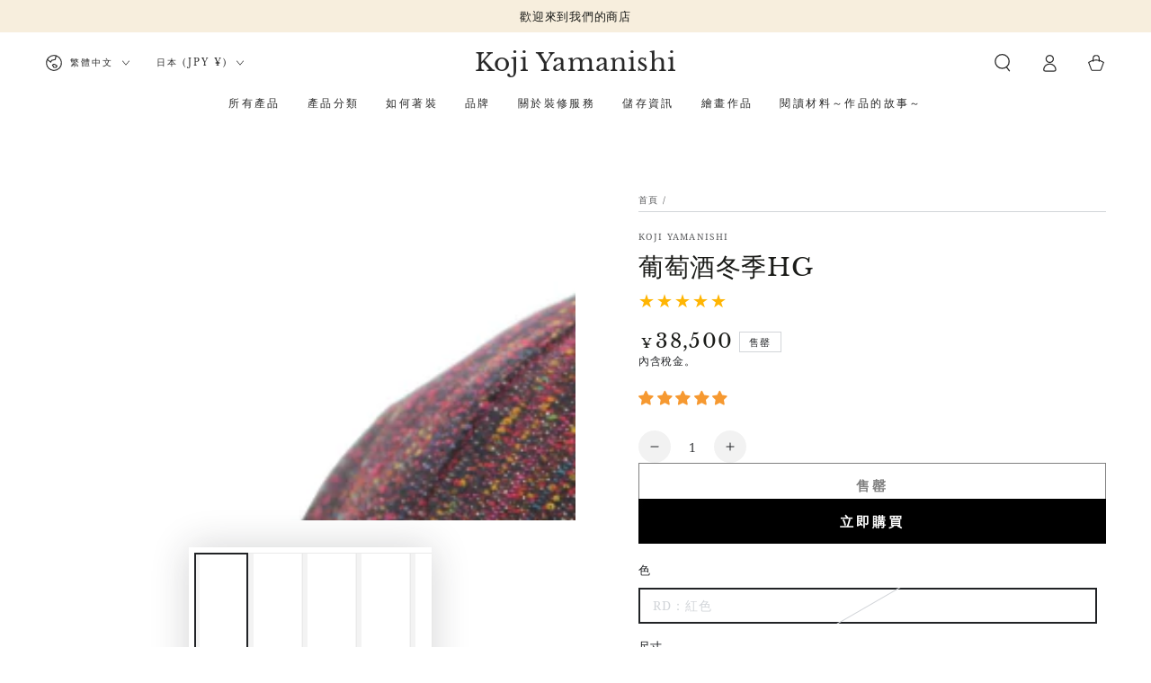

--- FILE ---
content_type: text/html; charset=utf-8
request_url: https://kojiyamanishi.jp/zh-hant/products/winewinterhg
body_size: 69207
content:
<!doctype html>
<html class="no-js" lang="zh-TW">
  <head>
    <meta charset="utf-8">
    <meta http-equiv="X-UA-Compatible" content="IE=edge">
    <meta name="viewport" content="width=device-width,initial-scale=1">
    <meta name="theme-color" content="">
    <link rel="canonical" href="https://kojiyamanishi.jp/zh-hant/products/winewinterhg">
    <link rel="preconnect" href="https://cdn.shopify.com" crossorigin><link rel="icon" type="image/png" href="//kojiyamanishi.jp/cdn/shop/files/1ebc11a13003f6e2a49446c8db25b2ee.jpg?crop=center&height=32&v=1691456102&width=32"><link rel="preconnect" href="https://fonts.shopifycdn.com" crossorigin><title>
      葡萄酒冬季HG
 &ndash; Koji Yamanishi</title><meta name="description" content="神戶生產充滿創意的帽子的品牌（山西浩二）狩獵。 HG 系列以筆直與曲線之美的神奇幻象著迷。帽簷在所有系列中特別長，其特點是能夠完全、深入地遮蓋。通過將正面布料覆蓋到邊緣，從側面到邊緣營造出流動的曲線美，可以感受到創作者的用心。該作品為限量作品，共6幅各種尺寸的作品。珍惜與“Wine Winter HG”的邂逅，歡迎在商店或試衣服務處嘗試！ * 許多作品均採用難以獲得的面料製成，如果缺貨，則無法轉售。表身材質：80% 羊毛、17% 絲綢、3% 尼龍零件材質: 經向人造絲 100% 緯向銅氨纖維 100%里料材質: 100% 銅氨纖維S碼：高8.5 帽簷6.5 頭圍55 M號：高9.5cm，帽簷6.5cm，頭圍57cm L號：高10.5">

<meta property="og:site_name" content="Koji Yamanishi">
<meta property="og:url" content="https://kojiyamanishi.jp/zh-hant/products/winewinterhg">
<meta property="og:title" content="葡萄酒冬季HG">
<meta property="og:type" content="product">
<meta property="og:description" content="神戶生產充滿創意的帽子的品牌（山西浩二）狩獵。 HG 系列以筆直與曲線之美的神奇幻象著迷。帽簷在所有系列中特別長，其特點是能夠完全、深入地遮蓋。通過將正面布料覆蓋到邊緣，從側面到邊緣營造出流動的曲線美，可以感受到創作者的用心。該作品為限量作品，共6幅各種尺寸的作品。珍惜與“Wine Winter HG”的邂逅，歡迎在商店或試衣服務處嘗試！ * 許多作品均採用難以獲得的面料製成，如果缺貨，則無法轉售。表身材質：80% 羊毛、17% 絲綢、3% 尼龍零件材質: 經向人造絲 100% 緯向銅氨纖維 100%里料材質: 100% 銅氨纖維S碼：高8.5 帽簷6.5 頭圍55 M號：高9.5cm，帽簷6.5cm，頭圍57cm L號：高10.5"><meta property="og:image" content="http://kojiyamanishi.jp/cdn/shop/files/20220915135943_img_6322b00ff3c1d.jpg?v=1690820360">
  <meta property="og:image:secure_url" content="https://kojiyamanishi.jp/cdn/shop/files/20220915135943_img_6322b00ff3c1d.jpg?v=1690820360">
  <meta property="og:image:width" content="700">
  <meta property="og:image:height" content="467"><meta property="og:price:amount" content="38,500">
  <meta property="og:price:currency" content="JPY"><meta name="twitter:site" content="@_kojiyamanishi_"><meta name="twitter:card" content="summary_large_image">
<meta name="twitter:title" content="葡萄酒冬季HG">
<meta name="twitter:description" content="神戶生產充滿創意的帽子的品牌（山西浩二）狩獵。 HG 系列以筆直與曲線之美的神奇幻象著迷。帽簷在所有系列中特別長，其特點是能夠完全、深入地遮蓋。通過將正面布料覆蓋到邊緣，從側面到邊緣營造出流動的曲線美，可以感受到創作者的用心。該作品為限量作品，共6幅各種尺寸的作品。珍惜與“Wine Winter HG”的邂逅，歡迎在商店或試衣服務處嘗試！ * 許多作品均採用難以獲得的面料製成，如果缺貨，則無法轉售。表身材質：80% 羊毛、17% 絲綢、3% 尼龍零件材質: 經向人造絲 100% 緯向銅氨纖維 100%里料材質: 100% 銅氨纖維S碼：高8.5 帽簷6.5 頭圍55 M號：高9.5cm，帽簷6.5cm，頭圍57cm L號：高10.5">


    <script src="//kojiyamanishi.jp/cdn/shop/t/7/assets/vendor-v4.js" defer="defer"></script>
    <script src="//kojiyamanishi.jp/cdn/shop/t/7/assets/global.js?v=167780766185001904771692336269" defer="defer"></script>

    <script>window.performance && window.performance.mark && window.performance.mark('shopify.content_for_header.start');</script><meta name="facebook-domain-verification" content="kdp35tyto1b8i9u6o19r9q7n3ajrq7">
<meta id="shopify-digital-wallet" name="shopify-digital-wallet" content="/74791649566/digital_wallets/dialog">
<meta name="shopify-checkout-api-token" content="8d9d48752701223c6c27cf310c04ebe2">
<link rel="alternate" hreflang="x-default" href="https://kojiyamanishi.jp/products/winewinterhg">
<link rel="alternate" hreflang="en" href="https://kojiyamanishi.jp/en/products/winewinterhg">
<link rel="alternate" type="application/json+oembed" href="https://kojiyamanishi.jp/zh-hant/products/winewinterhg.oembed">
<script async="async" src="/checkouts/internal/preloads.js?locale=zh-JP"></script>
<script id="apple-pay-shop-capabilities" type="application/json">{"shopId":74791649566,"countryCode":"JP","currencyCode":"JPY","merchantCapabilities":["supports3DS"],"merchantId":"gid:\/\/shopify\/Shop\/74791649566","merchantName":"Koji Yamanishi","requiredBillingContactFields":["postalAddress","email","phone"],"requiredShippingContactFields":["postalAddress","email","phone"],"shippingType":"shipping","supportedNetworks":["visa","masterCard","amex","jcb","discover"],"total":{"type":"pending","label":"Koji Yamanishi","amount":"1.00"},"shopifyPaymentsEnabled":true,"supportsSubscriptions":true}</script>
<script id="shopify-features" type="application/json">{"accessToken":"8d9d48752701223c6c27cf310c04ebe2","betas":["rich-media-storefront-analytics"],"domain":"kojiyamanishi.jp","predictiveSearch":false,"shopId":74791649566,"locale":"zh-tw"}</script>
<script>var Shopify = Shopify || {};
Shopify.shop = "xn-eckvbxa8bb7exb7esb0eyee9431h8x1b8s2ayd1d.myshopify.com";
Shopify.locale = "zh-TW";
Shopify.currency = {"active":"JPY","rate":"1.0"};
Shopify.country = "JP";
Shopify.theme = {"name":"【0818sw】Be Yoursのコピー","id":157409313054,"schema_name":"Be Yours","schema_version":"6.9.1","theme_store_id":1399,"role":"main"};
Shopify.theme.handle = "null";
Shopify.theme.style = {"id":null,"handle":null};
Shopify.cdnHost = "kojiyamanishi.jp/cdn";
Shopify.routes = Shopify.routes || {};
Shopify.routes.root = "/zh-hant/";</script>
<script type="module">!function(o){(o.Shopify=o.Shopify||{}).modules=!0}(window);</script>
<script>!function(o){function n(){var o=[];function n(){o.push(Array.prototype.slice.apply(arguments))}return n.q=o,n}var t=o.Shopify=o.Shopify||{};t.loadFeatures=n(),t.autoloadFeatures=n()}(window);</script>
<script id="shop-js-analytics" type="application/json">{"pageType":"product"}</script>
<script defer="defer" async type="module" src="//kojiyamanishi.jp/cdn/shopifycloud/shop-js/modules/v2/client.init-shop-cart-sync_Bm2inJGc.zh-TW.esm.js"></script>
<script defer="defer" async type="module" src="//kojiyamanishi.jp/cdn/shopifycloud/shop-js/modules/v2/chunk.common_BzJJVrEm.esm.js"></script>
<script type="module">
  await import("//kojiyamanishi.jp/cdn/shopifycloud/shop-js/modules/v2/client.init-shop-cart-sync_Bm2inJGc.zh-TW.esm.js");
await import("//kojiyamanishi.jp/cdn/shopifycloud/shop-js/modules/v2/chunk.common_BzJJVrEm.esm.js");

  window.Shopify.SignInWithShop?.initShopCartSync?.({"fedCMEnabled":true,"windoidEnabled":true});

</script>
<script>(function() {
  var isLoaded = false;
  function asyncLoad() {
    if (isLoaded) return;
    isLoaded = true;
    var urls = ["https:\/\/cdn.nfcube.com\/instafeed-2030f8423730efb7046e35ffac8d03a1.js?shop=xn-eckvbxa8bb7exb7esb0eyee9431h8x1b8s2ayd1d.myshopify.com"];
    for (var i = 0; i < urls.length; i++) {
      var s = document.createElement('script');
      s.type = 'text/javascript';
      s.async = true;
      s.src = urls[i];
      var x = document.getElementsByTagName('script')[0];
      x.parentNode.insertBefore(s, x);
    }
  };
  if(window.attachEvent) {
    window.attachEvent('onload', asyncLoad);
  } else {
    window.addEventListener('load', asyncLoad, false);
  }
})();</script>
<script id="__st">var __st={"a":74791649566,"offset":32400,"reqid":"0b493592-01bd-4a9c-9535-96f22310477b-1766344558","pageurl":"kojiyamanishi.jp\/zh-hant\/products\/winewinterhg","u":"7fd8d90069b1","p":"product","rtyp":"product","rid":8532294861086};</script>
<script>window.ShopifyPaypalV4VisibilityTracking = true;</script>
<script id="captcha-bootstrap">!function(){'use strict';const t='contact',e='account',n='new_comment',o=[[t,t],['blogs',n],['comments',n],[t,'customer']],c=[[e,'customer_login'],[e,'guest_login'],[e,'recover_customer_password'],[e,'create_customer']],r=t=>t.map((([t,e])=>`form[action*='/${t}']:not([data-nocaptcha='true']) input[name='form_type'][value='${e}']`)).join(','),a=t=>()=>t?[...document.querySelectorAll(t)].map((t=>t.form)):[];function s(){const t=[...o],e=r(t);return a(e)}const i='password',u='form_key',d=['recaptcha-v3-token','g-recaptcha-response','h-captcha-response',i],f=()=>{try{return window.sessionStorage}catch{return}},m='__shopify_v',_=t=>t.elements[u];function p(t,e,n=!1){try{const o=window.sessionStorage,c=JSON.parse(o.getItem(e)),{data:r}=function(t){const{data:e,action:n}=t;return t[m]||n?{data:e,action:n}:{data:t,action:n}}(c);for(const[e,n]of Object.entries(r))t.elements[e]&&(t.elements[e].value=n);n&&o.removeItem(e)}catch(o){console.error('form repopulation failed',{error:o})}}const l='form_type',E='cptcha';function T(t){t.dataset[E]=!0}const w=window,h=w.document,L='Shopify',v='ce_forms',y='captcha';let A=!1;((t,e)=>{const n=(g='f06e6c50-85a8-45c8-87d0-21a2b65856fe',I='https://cdn.shopify.com/shopifycloud/storefront-forms-hcaptcha/ce_storefront_forms_captcha_hcaptcha.v1.5.2.iife.js',D={infoText:'已受到 hCaptcha 保護',privacyText:'隱私',termsText:'條款'},(t,e,n)=>{const o=w[L][v],c=o.bindForm;if(c)return c(t,g,e,D).then(n);var r;o.q.push([[t,g,e,D],n]),r=I,A||(h.body.append(Object.assign(h.createElement('script'),{id:'captcha-provider',async:!0,src:r})),A=!0)});var g,I,D;w[L]=w[L]||{},w[L][v]=w[L][v]||{},w[L][v].q=[],w[L][y]=w[L][y]||{},w[L][y].protect=function(t,e){n(t,void 0,e),T(t)},Object.freeze(w[L][y]),function(t,e,n,w,h,L){const[v,y,A,g]=function(t,e,n){const i=e?o:[],u=t?c:[],d=[...i,...u],f=r(d),m=r(i),_=r(d.filter((([t,e])=>n.includes(e))));return[a(f),a(m),a(_),s()]}(w,h,L),I=t=>{const e=t.target;return e instanceof HTMLFormElement?e:e&&e.form},D=t=>v().includes(t);t.addEventListener('submit',(t=>{const e=I(t);if(!e)return;const n=D(e)&&!e.dataset.hcaptchaBound&&!e.dataset.recaptchaBound,o=_(e),c=g().includes(e)&&(!o||!o.value);(n||c)&&t.preventDefault(),c&&!n&&(function(t){try{if(!f())return;!function(t){const e=f();if(!e)return;const n=_(t);if(!n)return;const o=n.value;o&&e.removeItem(o)}(t);const e=Array.from(Array(32),(()=>Math.random().toString(36)[2])).join('');!function(t,e){_(t)||t.append(Object.assign(document.createElement('input'),{type:'hidden',name:u})),t.elements[u].value=e}(t,e),function(t,e){const n=f();if(!n)return;const o=[...t.querySelectorAll(`input[type='${i}']`)].map((({name:t})=>t)),c=[...d,...o],r={};for(const[a,s]of new FormData(t).entries())c.includes(a)||(r[a]=s);n.setItem(e,JSON.stringify({[m]:1,action:t.action,data:r}))}(t,e)}catch(e){console.error('failed to persist form',e)}}(e),e.submit())}));const S=(t,e)=>{t&&!t.dataset[E]&&(n(t,e.some((e=>e===t))),T(t))};for(const o of['focusin','change'])t.addEventListener(o,(t=>{const e=I(t);D(e)&&S(e,y())}));const B=e.get('form_key'),M=e.get(l),P=B&&M;t.addEventListener('DOMContentLoaded',(()=>{const t=y();if(P)for(const e of t)e.elements[l].value===M&&p(e,B);[...new Set([...A(),...v().filter((t=>'true'===t.dataset.shopifyCaptcha))])].forEach((e=>S(e,t)))}))}(h,new URLSearchParams(w.location.search),n,t,e,['guest_login'])})(!0,!0)}();</script>
<script integrity="sha256-4kQ18oKyAcykRKYeNunJcIwy7WH5gtpwJnB7kiuLZ1E=" data-source-attribution="shopify.loadfeatures" defer="defer" src="//kojiyamanishi.jp/cdn/shopifycloud/storefront/assets/storefront/load_feature-a0a9edcb.js" crossorigin="anonymous"></script>
<script data-source-attribution="shopify.dynamic_checkout.dynamic.init">var Shopify=Shopify||{};Shopify.PaymentButton=Shopify.PaymentButton||{isStorefrontPortableWallets:!0,init:function(){window.Shopify.PaymentButton.init=function(){};var t=document.createElement("script");t.src="https://kojiyamanishi.jp/cdn/shopifycloud/portable-wallets/latest/portable-wallets.zh-tw.js",t.type="module",document.head.appendChild(t)}};
</script>
<script data-source-attribution="shopify.dynamic_checkout.buyer_consent">
  function portableWalletsHideBuyerConsent(e){var t=document.getElementById("shopify-buyer-consent"),n=document.getElementById("shopify-subscription-policy-button");t&&n&&(t.classList.add("hidden"),t.setAttribute("aria-hidden","true"),n.removeEventListener("click",e))}function portableWalletsShowBuyerConsent(e){var t=document.getElementById("shopify-buyer-consent"),n=document.getElementById("shopify-subscription-policy-button");t&&n&&(t.classList.remove("hidden"),t.removeAttribute("aria-hidden"),n.addEventListener("click",e))}window.Shopify?.PaymentButton&&(window.Shopify.PaymentButton.hideBuyerConsent=portableWalletsHideBuyerConsent,window.Shopify.PaymentButton.showBuyerConsent=portableWalletsShowBuyerConsent);
</script>
<script>
  function portableWalletsCleanup(e){e&&e.src&&console.error("Failed to load portable wallets script "+e.src);var t=document.querySelectorAll("shopify-accelerated-checkout .shopify-payment-button__skeleton, shopify-accelerated-checkout-cart .wallet-cart-button__skeleton"),e=document.getElementById("shopify-buyer-consent");for(let e=0;e<t.length;e++)t[e].remove();e&&e.remove()}function portableWalletsNotLoadedAsModule(e){e instanceof ErrorEvent&&"string"==typeof e.message&&e.message.includes("import.meta")&&"string"==typeof e.filename&&e.filename.includes("portable-wallets")&&(window.removeEventListener("error",portableWalletsNotLoadedAsModule),window.Shopify.PaymentButton.failedToLoad=e,"loading"===document.readyState?document.addEventListener("DOMContentLoaded",window.Shopify.PaymentButton.init):window.Shopify.PaymentButton.init())}window.addEventListener("error",portableWalletsNotLoadedAsModule);
</script>

<script type="module" src="https://kojiyamanishi.jp/cdn/shopifycloud/portable-wallets/latest/portable-wallets.zh-tw.js" onError="portableWalletsCleanup(this)" crossorigin="anonymous"></script>
<script nomodule>
  document.addEventListener("DOMContentLoaded", portableWalletsCleanup);
</script>

<link id="shopify-accelerated-checkout-styles" rel="stylesheet" media="screen" href="https://kojiyamanishi.jp/cdn/shopifycloud/portable-wallets/latest/accelerated-checkout-backwards-compat.css" crossorigin="anonymous">
<style id="shopify-accelerated-checkout-cart">
        #shopify-buyer-consent {
  margin-top: 1em;
  display: inline-block;
  width: 100%;
}

#shopify-buyer-consent.hidden {
  display: none;
}

#shopify-subscription-policy-button {
  background: none;
  border: none;
  padding: 0;
  text-decoration: underline;
  font-size: inherit;
  cursor: pointer;
}

#shopify-subscription-policy-button::before {
  box-shadow: none;
}

      </style>
<script id="sections-script" data-sections="header,footer" defer="defer" src="//kojiyamanishi.jp/cdn/shop/t/7/compiled_assets/scripts.js?2652"></script>
<script>window.performance && window.performance.mark && window.performance.mark('shopify.content_for_header.end');</script>
<style data-shopify>@font-face {
  font-family: "Noto Serif";
  font-weight: 400;
  font-style: normal;
  font-display: swap;
  src: url("//kojiyamanishi.jp/cdn/fonts/noto_serif/notoserif_n4.157efcc933874b41c43d5a6a81253eedd9845384.woff2") format("woff2"),
       url("//kojiyamanishi.jp/cdn/fonts/noto_serif/notoserif_n4.e95a8b0e448c8154cafc9526753c78ba0f8e894e.woff") format("woff");
}

  @font-face {
  font-family: "Noto Serif";
  font-weight: 600;
  font-style: normal;
  font-display: swap;
  src: url("//kojiyamanishi.jp/cdn/fonts/noto_serif/notoserif_n6.2623ae54cab397c89ca87b0f34551c6eccbadadd.woff2") format("woff2"),
       url("//kojiyamanishi.jp/cdn/fonts/noto_serif/notoserif_n6.3f65ffd92518e9b7f2072c86ea4c8465158466e2.woff") format("woff");
}

  @font-face {
  font-family: "Noto Serif";
  font-weight: 400;
  font-style: italic;
  font-display: swap;
  src: url("//kojiyamanishi.jp/cdn/fonts/noto_serif/notoserif_i4.4a1e90a65903dad5ee34a251027ef579c72001cc.woff2") format("woff2"),
       url("//kojiyamanishi.jp/cdn/fonts/noto_serif/notoserif_i4.864f808316dae3be9b9b07f7f73c1d3fbc5f3858.woff") format("woff");
}

  @font-face {
  font-family: "Noto Serif";
  font-weight: 600;
  font-style: italic;
  font-display: swap;
  src: url("//kojiyamanishi.jp/cdn/fonts/noto_serif/notoserif_i6.1af8a3e525489feb65fe5cc4f1dcb79ab9f4b91b.woff2") format("woff2"),
       url("//kojiyamanishi.jp/cdn/fonts/noto_serif/notoserif_i6.f188347f4bb0a3d37b52585f1df29705e4f53f9b.woff") format("woff");
}

  @font-face {
  font-family: "Libre Baskerville";
  font-weight: 400;
  font-style: normal;
  font-display: swap;
  src: url("//kojiyamanishi.jp/cdn/fonts/libre_baskerville/librebaskerville_n4.2ec9ee517e3ce28d5f1e6c6e75efd8a97e59c189.woff2") format("woff2"),
       url("//kojiyamanishi.jp/cdn/fonts/libre_baskerville/librebaskerville_n4.323789551b85098885c8eccedfb1bd8f25f56007.woff") format("woff");
}

  

  :root {
    --be-yours-version: "6.9.1";
    --font-body-family: "Noto Serif", serif;
    --font-body-style: normal;
    --font-body-weight: 400;

    --font-heading-family: "Libre Baskerville", serif;
    --font-heading-style: normal;
    --font-heading-weight: 400;

    --font-body-scale: 1.0;
    --font-heading-scale: 1.0;

    --font-navigation-family: var(--font-heading-family);
    --font-navigation-size: 12px;
    --font-navigation-weight: var(--font-heading-weight);
    --font-button-family: var(--font-body-family);
    --font-button-size: 15px;
    --font-button-baseline: 0rem;
    --font-price-family: var(--font-heading-family);
    --font-price-scale: var(--font-heading-scale);

    --color-base-text: 33, 35, 38;
    --color-base-background: 255, 255, 255;
    --color-base-solid-button-labels: 255, 255, 255;
    --color-base-outline-button-labels: 0, 0, 0;
    --color-base-accent: 0, 0, 0;
    --color-base-heading: 26, 27, 24;
    --color-base-border: 210, 213, 217;
    --color-placeholder: 243, 243, 243;
    --color-overlay: 33, 35, 38;
    --color-keyboard-focus: 135, 173, 245;
    --color-shadow: 168, 232, 226;
    --shadow-opacity: 1;

    --color-background-dark: 235, 235, 235;
    --color-price: #1a1b18;
    --color-sale-price: #d72c0d;
    --color-reviews: #ffb503;
    --color-critical: #d72c0d;
    --color-success: #008060;

    --payment-terms-background-color: #ffffff;
    --page-width: 160rem;
    --page-width-margin: 0rem;

    --card-color-scheme: var(--color-placeholder);
    --card-text-alignment: left;
    --card-flex-alignment: flex-left;
    --card-image-padding: 0px;
    --card-border-width: 0px;
    --card-radius: 0px;
    --card-shadow-horizontal-offset: 0px;
    --card-shadow-vertical-offset: 0px;
    
    --button-radius: 0px;
    --button-border-width: 1px;
    --button-shadow-horizontal-offset: 0px;
    --button-shadow-vertical-offset: 0px;

    --spacing-sections-desktop: 0px;
    --spacing-sections-mobile: 0px;
  }

  *,
  *::before,
  *::after {
    box-sizing: inherit;
  }

  html {
    box-sizing: border-box;
    font-size: calc(var(--font-body-scale) * 62.5%);
    height: 100%;
  }

  body {
    min-height: 100%;
    margin: 0;
    font-size: 1.5rem;
    letter-spacing: 0.06rem;
    line-height: calc(1 + 0.8 / var(--font-body-scale));
    font-family: var(--font-body-family);
    font-style: var(--font-body-style);
    font-weight: var(--font-body-weight);
  }

  @media screen and (min-width: 750px) {
    body {
      font-size: 1.6rem;
    }
  }</style><link href="//kojiyamanishi.jp/cdn/shop/t/7/assets/base.css?v=27995898056879062681693987339" rel="stylesheet" type="text/css" media="all" /><link rel="preload" as="font" href="//kojiyamanishi.jp/cdn/fonts/noto_serif/notoserif_n4.157efcc933874b41c43d5a6a81253eedd9845384.woff2" type="font/woff2" crossorigin><link rel="preload" as="font" href="//kojiyamanishi.jp/cdn/fonts/libre_baskerville/librebaskerville_n4.2ec9ee517e3ce28d5f1e6c6e75efd8a97e59c189.woff2" type="font/woff2" crossorigin><link rel="stylesheet" href="//kojiyamanishi.jp/cdn/shop/t/7/assets/component-predictive-search.css?v=21505439471608135461692336269" media="print" onload="this.media='all'"><link rel="stylesheet" href="//kojiyamanishi.jp/cdn/shop/t/7/assets/component-quick-view.css?v=147330403504832757041692336269" media="print" onload="this.media='all'"><link rel="stylesheet" href="//kojiyamanishi.jp/cdn/shop/t/7/assets/component-color-swatches.css?v=128638073195889574301692336269" media="print" onload="this.media='all'"><script>document.documentElement.className = document.documentElement.className.replace('no-js', 'js');</script>
  <!-- BEGIN app block: shopify://apps/smart-product-filter-search/blocks/app-embed/5cc1944c-3014-4a2a-af40-7d65abc0ef73 --><link href="https://cdn.shopify.com/extensions/019b39e3-2f14-767a-a89a-0efee5f458fc/smart-product-filters-587/assets/globo.filter.min.js" as="script" rel="preload">
<link rel="preconnect" href="https://filter-x3.globo.io" crossorigin /><link rel="stylesheet" href="https://cdn.shopify.com/extensions/019b39e3-2f14-767a-a89a-0efee5f458fc/smart-product-filters-587/assets/globo.search.css" media="print" onload="this.media='all'">

<meta id="search_terms_value" content="" />
<!-- BEGIN app snippet: global.variables --><script>
  window.shopCurrency = "JPY";
  window.shopCountry = "JP";
  window.shopLanguageCode = "ja";

  window.currentCurrency = "JPY";
  window.currentCountry = "JP";
  window.currentLanguageCode = "zh-TW";

  window.shopCustomer = false

  window.useCustomTreeTemplate = false;
  window.useCustomProductTemplate = false;

  window.GloboFilterRequestOrigin = "https://kojiyamanishi.jp";
  window.GloboFilterShopifyDomain = "xn-eckvbxa8bb7exb7esb0eyee9431h8x1b8s2ayd1d.myshopify.com";
  window.GloboFilterSFAT = "";
  window.GloboFilterSFApiVersion = "2025-04";
  window.GloboFilterProxyPath = "/apps/globofilters";
  window.GloboFilterRootUrl = "/zh-hant";
  window.GloboFilterTranslation = {"search":{"suggestions":"Suggestions","collections":"Collections","pages":"Pages","product":"Product","products":"Products","view_all":"Search for","view_all_products":"View all products","not_found":"Empty search message","product_not_found":"Product not found message","no_result_keywords_suggestions_title":"No result keywords suggestions title","no_result_products_suggestions_title":"No result products suggestions title","zero_character_keywords_suggestions_title":"Suggestions","zero_character_popular_searches_title":"Popular searches","zero_character_products_suggestions_title":"Zero character products suggestions title","articles":"Blog Posts"},"form":{"heading":"Search products","select":"-- Select --","search":"Search","submit":"Search","clear":"Clear"},"filter":{"filter_by":"Filter By","clear_all":"Clear All","view":"View","clear":"Clear","in_stock":"In Stock","out_of_stock":"Out of Stock","ready_to_ship":"Ready to ship","search":"Search options","choose_values":"Choose values"},"sort":{"sort_by":"Sort By","manually":"Featured","availability_in_stock_first":"Availability","relevance":"Relevance","best_selling":"Best Selling","alphabetically_a_z":"Alphabetically, A-Z","alphabetically_z_a":"Alphabetically, Z-A","price_low_to_high":"Price, low to high","price_high_to_low":"Price, high to low","date_new_to_old":"Date, new to old","date_old_to_new":"Date, old to new","sale_off":null,"inventory_ascending":null},"product":{"add_to_cart":"Add to cart","unavailable":"Unavailable","sold_out":"Sold out","sale":"Sale","load_more":"Load more","limit":"Show","search":"Search products","no_results":"Sorry, there are no products in this collection"},"labels":{"42641":"price","43930":"size","43931":"color","43940":"season","43941":"material"}};
  window.isMultiCurrency =true;
  window.globoEmbedFilterAssetsUrl = 'https://cdn.shopify.com/extensions/019b39e3-2f14-767a-a89a-0efee5f458fc/smart-product-filters-587/assets/';
  window.assetsUrl = window.globoEmbedFilterAssetsUrl;
  window.GloboMoneyFormat = "¥{{amount_no_decimals}}";
</script><!-- END app snippet -->
<script type="text/javascript" hs-ignore data-ccm-injected>
document.getElementsByTagName('html')[0].classList.add('spf-filter-loading', 'spf-has-filter');
window.enabledEmbedFilter = true;
window.sortByRelevance = false;
window.moneyFormat = "¥{{amount_no_decimals}}";
window.GloboMoneyWithCurrencyFormat = "¥{{amount_no_decimals}} JPY";
window.filesUrl = '//kojiyamanishi.jp/cdn/shop/files/';
window.GloboThemesInfo ={"147270533406":{"id":147270533406,"name":"Dawn","theme_store_id":887,"theme_name":"Dawn"},"147804815646":{"id":147804815646,"name":"Be Yours","theme_store_id":1399,"theme_name":"Be Yours"},"150120988958":{"id":150120988958,"name":"Be Yoursのコピー","theme_store_id":1399,"theme_name":"Be Yours"},"154102202654":{"id":154102202654,"name":"【0714】 Be Yours tidioライブチャット検証用","theme_store_id":1399,"theme_name":"Be Yours"},"156370108702":{"id":156370108702,"name":"【0807sw】Be Yours","theme_store_id":1399,"theme_name":"Be Yours"},"157409313054":{"id":157409313054,"name":"【0818sw】Be Yoursのコピー","theme_store_id":1399,"theme_name":"Be Yours"},"158454350110":{"id":158454350110,"name":"Copy of 【0818sw】Be Yoursのコピー","theme_store_id":1399,"theme_name":"Be Yours"},"162706850078":{"id":162706850078,"name":"【0818sw】Be Yoursのコピーのコピー","theme_store_id":1399,"theme_name":"Be Yours"}};



var GloboEmbedFilterConfig = {
api: {filterUrl: "https://filter-x3.globo.io/filter",searchUrl: "https://filter-x3.globo.io/search", url: "https://filter-x3.globo.io"},
shop: {
name: "Koji Yamanishi",
url: "https://kojiyamanishi.jp",
domain: "xn-eckvbxa8bb7exb7esb0eyee9431h8x1b8s2ayd1d.myshopify.com",
locale: "ja",
cur_locale: "zh-TW",
predictive_search_url: "/zh-hant/search/suggest",
country_code: "JP",
root_url: "/zh-hant",
cart_url: "/zh-hant/cart",
search_url: "/zh-hant/search",
cart_add_url: "/zh-hant/cart/add",
search_terms_value: "",
product_image: {width: 372, height: 248},
no_image_url: "https://cdn.shopify.com/s/images/themes/product-1.png",
swatches: {"色":{"a":{"mode":1,"color_1":"rgba(16, 16, 16, 1)"},"b":{"mode":1,"color_1":"rgba(191, 164, 164, 1)"},"lgy：ライトグレイ":{"mode":1,"color_1":"#cccccc"},"gy：グレイ":{"mode":1,"color_1":"#999999"},"ch：チャコール":{"mode":1,"color_1":"#666666"},"bk：ブラック":{"mode":1,"color_1":"#000000"},"cv：シルバー":{"mode":1,"color_1":"#bdbdbd"},"gd：ゴールド":{"mode":1,"color_1":"#bf9000"},"nv：ネイビー":{"mode":1,"color_1":"#0b5394"},"wh：ホワイト":{"mode":1,"color_1":"#ffffff"},"kh：カーキ（グリーン）":{"mode":1,"color_1":"#38761d"},"be：ベージュ":{"mode":1,"color_1":"#fce5cd"},"or：オレンジ":{"mode":1,"color_1":"#ff9900"},"ye：イエロー":{"mode":1,"color_1":"#ffff00"},"rd：レッド":{"mode":1,"color_1":"#ff0000"},"bl：ブルー":{"mode":1,"color_1":"#0000ff"},"pk：ピンク":{"mode":1,"color_1":"#ea9999"},"br：ブラウン":{"mode":1,"color_1":"#b45f06"},"pp：パープル":{"mode":1,"color_1":"#9900ff"},"mc：マルチカラー":{"mode":2,"color_1":"#ea9999","color_2":"#cfe2f3"}}},
swatchConfig: {"enable":false},
enableRecommendation: false,
hideOneValue: false,
newUrlStruct: true,
newUrlForSEO: false,redirects: [],
images: {},
settings: {"colors_solid_button_labels":"#ffffff","colors_accent":"#000000","colors_background":"#ffffff","colors_text":"#212326","colors_heading":"#1a1b18","colors_price":"#1a1b18","colors_sale_price":"#d72c0d","colors_outline_button_labels":"#000000","colors_border":"#d2d5d9","colors_reviews":"#ffb503","colors_img_background":"#f3f3f3","colors_overlay":"#212326","colors_keyboard_focus":"#87adf5","colors_shadow":"#a8e8e2","type_header_font":{"error":"json not allowed for this object"},"heading_scale":100,"heading_capitalize":false,"heading_center":false,"type_body_font":{"error":"json not allowed for this object"},"body_scale":100,"type_navigation_font":"heading","type_navigation_size":12,"type_button_font":"body","type_button_size":15,"type_price_font":"heading","price_superscript":true,"page_width":1600,"spacing_sections":0,"page_transition_enabled":true,"image_zoom_effect_enabled":true,"image_loading_bar_enabled":true,"button_border_thickness":1,"button_corner_radius":0,"button_shadow_horizontal_offset":0,"button_shadow_vertical_offset":0,"card_image_padding":0,"card_text_alignment":"left","card_border_thickness":0,"card_corner_radius":0,"card_shadow_horizontal_offset":0,"card_shadow_vertical_offset":0,"quick_view_enabled":true,"color_swatches_enabled":true,"color_swatches_position":"top","color_swatches_size":"small","color_swatches_max_items":4,"cart_drawer_enabled":true,"show_cart_note":true,"show_shipping_calculator":true,"shipping_calculator_default_country":"美國","disable_view_cart":false,"show_free_shipping_message":true,"free_shipping_minimum_amount":"100","cart_recommendations_enabled":true,"cart_recommendations_heading":"你也許也喜歡","cart_recommendations_show_vendor":true,"cart_recommendations_show_price":true,"cart_recommendations_products":[],"empty_cart_message":"","empty_cart_collections":[],"empty_cart_button_secondary":true,"search_results":"product,article,page,collection","predictive_search_enabled":true,"predictive_search_per_page":8,"predictive_search_show_vendor":true,"predictive_search_show_price":true,"share_facebook":false,"share_twitter":false,"share_pinterest":false,"share_whatsapp":false,"share_telegram":false,"share_email":false,"social_facebook_link":"https:\/\/ja-jp.facebook.com\/kojiyamanishi.kobe\/","social_twitter_link":"https:\/\/twitter.com\/_kojiyamanishi_","social_pinterest_link":"","social_instagram_link":"https:\/\/www.instagram.com\/kojiyamanishi_official\/","social_tiktok_link":"","social_tumblr_link":"","social_linkedin_link":"","social_snapchat_link":"","social_youtube_link":"","social_vimeo_link":"","favicon":"\/\/kojiyamanishi.jp\/cdn\/shop\/files\/1ebc11a13003f6e2a49446c8db25b2ee.jpg?v=1691456102","gift_card_logo_height":70,"checkout_logo_image":"\/\/kojiyamanishi.jp\/cdn\/shop\/files\/1ebc11a13003f6e2a49446c8db25b2ee_49430927-943e-4ab3-9853-65d02538a263.jpg?v=1694072923","checkout_logo_position":"center","checkout_logo_size":"medium","checkout_body_background_color":"#fff","checkout_input_background_color_mode":"white","checkout_sidebar_background_color":"#fafafa","checkout_heading_font":"-apple-system, BlinkMacSystemFont, 'Segoe UI', Roboto, Helvetica, Arial, sans-serif, 'Apple Color Emoji', 'Segoe UI Emoji', 'Segoe UI Symbol'","checkout_body_font":"-apple-system, BlinkMacSystemFont, 'Segoe UI', Roboto, Helvetica, Arial, sans-serif, 'Apple Color Emoji', 'Segoe UI Emoji', 'Segoe UI Symbol'","checkout_accent_color":"#1878b9","checkout_button_color":"#1878b9","checkout_error_color":"#e22120","customer_layout":"customer_area"},
gridSettings: {"layout":"app","useCustomTemplate":false,"useCustomTreeTemplate":false,"skin":1,"limits":[12,24,48],"productsPerPage":12,"sorts":["best-selling","title-ascending","title-descending","price-ascending","price-descending","created-descending","created-ascending"],"noImageUrl":"https:\/\/cdn.shopify.com\/s\/images\/themes\/product-1.png","imageWidth":"372","imageHeight":"248","imageRatio":66.66666666666666,"imageSize":"372_248","alignment":"left","hideOneValue":false,"elements":["soldoutLabel","saleLabel","price"],"saleLabelClass":" sale-text","saleMode":3,"gridItemClass":"spf-col-xl-3 spf-col-lg-3 spf-col-md-6 spf-col-sm-6 spf-col-6","swatchClass":"","swatchConfig":{"enable":false},"variant_redirect":true,"showSelectedVariantInfo":true},
home_filter: false,
page: "product",
sorts: ["best-selling","title-ascending","title-descending","price-ascending","price-descending","created-descending","created-ascending"],
limits: [12,24,48],
cache: true,
layout: "app",
marketTaxInclusion: false,
priceTaxesIncluded: true,
customerTaxesIncluded: true,
useCustomTemplate: false,
hasQuickviewTemplate: false
},
analytic: {"enableViewProductAnalytic":true,"enableSearchAnalytic":true,"enableFilterAnalytic":true,"enableATCAnalytic":false},
taxes: [],
special_countries: null,
adjustments: false,
year_make_model: {
id: 0,
prefix: "gff_",
heading: "",
showSearchInput: false,
showClearAllBtn: false
},
filter: {
id:4445,
prefix: "gf_",
layout: 1,
useThemeFilterCss: false,
sublayout: 1,
showCount: true,
showRefine: true,
refineSettings: {"style":"square","positions":["sidebar_mobile","sidebar_desktop","toolbar_mobile"],"color":"#000000","iconColor":"#959595","bgColor":"#E8E8E8"},
isLoadMore: 1,
filter_on_search_page: true
},
search:{
enable: true,
zero_character_suggestion: false,
pages_suggestion: {enable:false,limit:5},
keywords_suggestion: {enable:true,limit:10},
articles_suggestion: {enable:false,limit:5},
layout: 1,
product_list_layout: "grid",
elements: ["vendor","price"]
},
collection: {
id:0,
handle:'',
sort: 'best-selling',
vendor: null,
tags: null,
type: null,
term: document.getElementById("search_terms_value") != null ? document.getElementById("search_terms_value").content : "",
limit: 12,
settings: null,
products_count: 0,
enableCollectionSearch: true,
displayTotalProducts: true,
excludeTags:null,
showSelectedVariantInfo: true
},
selector: {products: ""}
}
</script>
<script>
try {} catch (error) {}
</script>
<script src="https://cdn.shopify.com/extensions/019b39e3-2f14-767a-a89a-0efee5f458fc/smart-product-filters-587/assets/globo.filter.themes.min.js" defer></script><link rel="preconnect" href="https://fonts.googleapis.com">
<link rel="preconnect" href="https://fonts.gstatic.com" crossorigin>
<link href="https://fonts.googleapis.com/css?family=Poppins:500|Poppins:400&display=swap" rel="stylesheet"><style>.gf-block-title h3, 
.gf-block-title .h3,
.gf-form-input-inner label {
  font-size: 14px !important;
  color: #3a3a3a !important;
  text-transform: uppercase !important;
  font-weight: bold !important;
}
.gf-option-block .gf-btn-show-more{
  font-size: 14px !important;
  text-transform: none !important;
  font-weight: normal !important;
}
.gf-option-block ul li a, 
.gf-option-block ul li button, 
.gf-option-block ul li a span.gf-count,
.gf-option-block ul li button span.gf-count,
.gf-clear, 
.gf-clear-all, 
.selected-item.gf-option-label a,
.gf-form-input-inner select,
.gf-refine-toggle{
  font-size: 14px !important;
  color: #000000 !important;
  text-transform: none !important;
  font-weight: normal !important;
}

.gf-refine-toggle-mobile,
.gf-form-button-group button {
  font-size: 14px !important;
  text-transform: none !important;
  font-weight: normal !important;
  color: #3a3a3a !important;
  border: 1px solid #bfbfbf !important;
  background: #ffffff !important;
}
.gf-option-block-box-rectangle.gf-option-block ul li.gf-box-rectangle a,
.gf-option-block-box-rectangle.gf-option-block ul li.gf-box-rectangle button {
  border-color: #000000 !important;
}
.gf-option-block-box-rectangle.gf-option-block ul li.gf-box-rectangle a.checked,
.gf-option-block-box-rectangle.gf-option-block ul li.gf-box-rectangle button.checked{
  color: #fff !important;
  background-color: #000000 !important;
}
@media (min-width: 768px) {
  .gf-option-block-box-rectangle.gf-option-block ul li.gf-box-rectangle button:hover,
  .gf-option-block-box-rectangle.gf-option-block ul li.gf-box-rectangle a:hover {
    color: #fff !important;
    background-color: #000000 !important;	
  }
}
.gf-option-block.gf-option-block-select select {
  color: #000000 !important;
}

#gf-form.loaded, .gf-YMM-forms.loaded {
  background: #FFFFFF !important;
}
#gf-form h2, .gf-YMM-forms h2 {
  color: #3a3a3a !important;
}
#gf-form label, .gf-YMM-forms label{
  color: #3a3a3a !important;
}
.gf-form-input-wrapper select, 
.gf-form-input-wrapper input{
  border: 1px solid #DEDEDE !important;
  background-color: #FFFFFF !important;
  border-radius: 0px !important;
}
#gf-form .gf-form-button-group button, .gf-YMM-forms .gf-form-button-group button{
  color: #FFFFFF !important;
  background: #3a3a3a !important;
  border-radius: 0px !important;
}

.spf-product-card.spf-product-card__template-3 .spf-product__info.hover{
  background: #FFFFFF;
}
a.spf-product-card__image-wrapper{
  padding-top: 100%;
}
.h4.spf-product-card__title a{
  color: #333333;
  font-size: 15px;
  font-family: "Poppins", sans-serif;   font-weight: 500;  font-style: normal;
  text-transform: none;
}
.h4.spf-product-card__title a:hover{
  color: #000000;
}
.spf-product-card button.spf-product__form-btn-addtocart{
  font-size: 14px;
   font-family: inherit;   font-weight: normal;   font-style: normal;   text-transform: none;
}
.spf-product-card button.spf-product__form-btn-addtocart,
.spf-product-card.spf-product-card__template-4 a.open-quick-view,
.spf-product-card.spf-product-card__template-5 a.open-quick-view,
#gfqv-btn{
  color: #FFFFFF !important;
  border: 1px solid #333333 !important;
  background: #333333 !important;
}
.spf-product-card button.spf-product__form-btn-addtocart:hover,
.spf-product-card.spf-product-card__template-4 a.open-quick-view:hover,
.spf-product-card.spf-product-card__template-5 a.open-quick-view:hover{
  color: #FFFFFF !important;
  border: 1px solid #000000 !important;
  background: #000000 !important;
}
span.spf-product__label.spf-product__label-soldout{
  color: #ffffff;
  background: #989898;
}
span.spf-product__label.spf-product__label-sale{
  color: #F0F0F0;
  background: #d21625;
}
.spf-product-card__vendor a{
  color: #969595;
  font-size: 13px;
  font-family: "Poppins", sans-serif;   font-weight: 400;   font-style: normal; }
.spf-product-card__vendor a:hover{
  color: #969595;
}
.spf-product-card__price-wrapper{
  font-size: 14px;
}
.spf-image-ratio{
  padding-top:100% !important;
}
.spf-product-card__oldprice,
.spf-product-card__saleprice,
.spf-product-card__price,
.gfqv-product-card__oldprice,
.gfqv-product-card__saleprice,
.gfqv-product-card__price
{
  font-size: 14px;
  font-family: "Poppins", sans-serif;   font-weight: 500;   font-style: normal; }

span.spf-product-card__price, span.gfqv-product-card__price{
  color: #141414;
}
span.spf-product-card__oldprice, span.gfqv-product-card__oldprice{
  color: #969595;
}
span.spf-product-card__saleprice, span.gfqv-product-card__saleprice{
  color: #d21625;
}
/* Product Title */
.h4.spf-product-card__title{
    
}
.h4.spf-product-card__title a{

}

/* Product Vendor */
.spf-product-card__vendor{
    
}
.spf-product-card__vendor a{

}

/* Product Price */
.spf-product-card__price-wrapper{
    
}

/* Product Old Price */
span.spf-product-card__oldprice{
    
}

/* Product Sale Price */
span.spf-product-card__saleprice{
    
}

/* Product Regular Price */
span.spf-product-card__price{

}

/* Quickview button */
.open-quick-view{
    
}

/* Add to cart button */
button.spf-product__form-btn-addtocart{
    
}

/* Product image */
img.spf-product-card__image{
    
}

/* Sale label */
span.spf-product__label.spf-product__label.spf-product__label-sale{
    
}

/* Sold out label */
span.spf-product__label.spf-product__label.spf-product__label-soldout{
    
}</style><style></style><script></script><script>
  const productGrid = document.querySelector('[data-globo-filter-items]')
  if(productGrid){
    if( productGrid.id ){
      productGrid.setAttribute('old-id', productGrid.id)
    }
    productGrid.id = 'gf-products';
  }
</script>
<script>if(window.AVADA_SPEED_WHITELIST){const spfs_w = new RegExp("smart-product-filter-search", 'i'); if(Array.isArray(window.AVADA_SPEED_WHITELIST)){window.AVADA_SPEED_WHITELIST.push(spfs_w);}else{window.AVADA_SPEED_WHITELIST = [spfs_w];}} </script><!-- END app block --><!-- BEGIN app block: shopify://apps/judge-me-reviews/blocks/judgeme_core/61ccd3b1-a9f2-4160-9fe9-4fec8413e5d8 --><!-- Start of Judge.me Core -->




<link rel="dns-prefetch" href="https://cdnwidget.judge.me">
<link rel="dns-prefetch" href="https://cdn.judge.me">
<link rel="dns-prefetch" href="https://cdn1.judge.me">
<link rel="dns-prefetch" href="https://api.judge.me">

<script data-cfasync='false' class='jdgm-settings-script'>window.jdgmSettings={"pagination":5,"disable_web_reviews":false,"badge_no_review_text":"レビューはありません。","badge_n_reviews_text":"{{ n }} 件","badge_star_color":"#f69931","hide_badge_preview_if_no_reviews":true,"badge_hide_text":true,"enforce_center_preview_badge":false,"widget_title":"カスタマーレビュー","widget_open_form_text":"レビューを書く","widget_close_form_text":"レビューをやめる","widget_refresh_page_text":"ページの再読み込み","widget_summary_text":"{{ number_of_reviews }} のレビューに基づいています","widget_no_review_text":"まだレビューがありません","widget_name_field_text":"名前","widget_verified_name_field_text":"承認済みの名前（一般公開）","widget_name_placeholder_text":"名前を入力してください（一般公開）","widget_required_field_error_text":"この項目は必須です。","widget_email_field_text":"メールアドレス","widget_verified_email_field_text":"承認済みのメールアドレス（非公開、編集不可）","widget_email_placeholder_text":"メールアドレスを入力してください（非公開）","widget_email_field_error_text":"有効なメールアドレスを入力して下さい。","widget_rating_field_text":"評価","widget_review_title_field_text":"レビューのタイトル","widget_review_title_placeholder_text":"レビューにタイトルをつけてください","widget_review_body_field_text":"レビュー","widget_review_body_placeholder_text":"コメントを書く","widget_pictures_field_text":"写真/ビデオ（オプション）","widget_submit_review_text":"レビューを送信","widget_submit_verified_review_text":"確認済みのレビューを送信","widget_submit_success_msg_with_auto_publish":"ありがとうございました！レビューを表示するには、しばらくしてからページを更新してください。 \u003ca href='https://judge.me/login' target='_blank' rel='nofollow noopener'\u003eJudge.meに\u003c/a\u003eログインすると、レビューを削除または編集できます。","widget_submit_success_msg_no_auto_publish":"ありがとうございました！レビューは、ショップ管理者によって承認されるとすぐに公開されます。 \u003ca href='https://judge.me/login' target='_blank' rel='nofollow noopener'\u003eJudge.meに\u003c/a\u003eログインすると、レビューを削除または編集できます。","widget_show_default_reviews_out_of_total_text":"{{ n_reviews }} 件中 {{ n_reviews_shown }} 件のレビューを表示","widget_show_all_link_text":"全て表示する","widget_show_less_link_text":"少なく表示する","widget_author_said_text":"{{ reviewer_name }} さんが書きました:","widget_days_text":"{{ n }} 日前","widget_weeks_text":"{{ n }} 週間前","widget_months_text":"{{ n }} ヶ月前","widget_years_text":"{{ n }} 年前","widget_yesterday_text":"昨日","widget_today_text":"今日","widget_replied_text":"\u003e\u003e {{ shop_name }} が返信しました","widget_read_more_text":"続きを読む","widget_reviewer_name_as_initial":"anonymous","widget_rating_filter_see_all_text":"全てのレビューを見る","widget_sorting_most_recent_text":"最新","widget_sorting_highest_rating_text":"高評価","widget_sorting_lowest_rating_text":"低評価","widget_sorting_with_pictures_text":"写真のみ","widget_sorting_most_helpful_text":"トップレビュー","widget_open_question_form_text":"質問をする","widget_reviews_subtab_text":"レビュー","widget_questions_subtab_text":"質問","widget_question_label_text":"質問","widget_answer_label_text":"回答","widget_question_placeholder_text":"質問を入力してください","widget_submit_question_text":"質問を送信","widget_question_submit_success_text":"ご質問ありがとうございます！回答が付き次第、質問は反映されます。","widget_star_color":"#f69931","verified_badge_text":"認証済み","verified_badge_placement":"left-of-reviewer-name","widget_hide_border":false,"widget_social_share":false,"widget_thumb":false,"widget_review_location_show":false,"widget_location_format":"country_iso_code","all_reviews_include_out_of_store_products":true,"all_reviews_out_of_store_text":"（在庫切れ）","all_reviews_product_name_prefix_text":"・","enable_review_pictures":true,"enable_question_anwser":false,"widget_theme":"leex","widget_product_reviews_subtab_text":"商品レビュー","widget_shop_reviews_subtab_text":"ショップレビュー","widget_write_a_store_review_text":"ストアレビューを書く","widget_other_languages_heading":"他の言語のレビュー","widget_sorting_pictures_first_text":"写真付きレビューを見る","floating_tab_button_name":"★ レビュー","floating_tab_title":"お客様に話してもらいましょう","floating_tab_url":"","floating_tab_url_enabled":false,"all_reviews_text_badge_text":"「お客様は、{{ shop.metafields.judgeme.all_reviews_count }} のレビューに基づいて {{ shop.metafields.judgeme.all_reviews_rating | round: 1 }}/5 と評価しています.","all_reviews_text_badge_text_branded_style":"{{ shop.metafields.judgeme.all_reviews_count }}件のレビューに基づく{{ shop.metafields.judgeme.all_reviews_rating | round: 1 }}つ星のうち5つ星","all_reviews_text_badge_url":"","featured_carousel_title":"レビューの紹介","featured_carousel_count_text":"{{ n }}件","featured_carousel_url":"","featured_carousel_arrows_on_the_sides":true,"featured_carousel_height":300,"featured_carousel_width":100,"featured_carousel_image_size":200,"verified_count_badge_url":"","widget_star_use_custom_color":true,"picture_reminder_submit_button":"写真をアップロードする","widget_sorting_videos_first_text":"最初の動画","widget_review_pending_text":"保留中","remove_microdata_snippet":true,"preview_badge_no_question_text":"質問無し","preview_badge_n_question_text":"{{ number_of_questions }}質問/質問","widget_search_bar_placeholder":"レビューを検索","widget_sorting_verified_only_text":"確認済みのみ","featured_carousel_show_title":false,"featured_carousel_more_reviews_button_text":"Read more reviews","featured_carousel_view_product_button_text":"製品を見る","all_reviews_page_load_more_text":"さらにレビューを読み込む","widget_advanced_speed_features":5,"widget_public_name_text":"のように公に表示","default_reviewer_name":"購入者様","default_reviewer_name_has_non_latin":false,"widget_reviewer_anonymous":"購入者様","medals_widget_title":"Judge.meレビューメダル","widget_invalid_yt_video_url_error_text":"YouTubeビデオのURLではありません","widget_max_length_field_error_text":"{0} 文字以内で入力してください。","widget_verified_by_shop_text":"Shopによる検証","widget_load_with_code_splitting":true,"widget_ugc_title":"私たちによって作られ、あなたによって共有されます","widget_ugc_subtitle":"私たちのページにあなたの写真が掲載されていることを確認するために私たちにタグを付けてください","widget_ugc_primary_button_text":"今すぐ購入","widget_ugc_secondary_button_text":"もっと読み込む","widget_ugc_reviews_button_text":"レビューを見る","widget_primary_color":"#000902","widget_enable_secondary_color":true,"widget_summary_average_rating_text":"5点満点中{{ average_rating }}","widget_media_grid_title":"顧客の写真とビデオ","widget_media_grid_see_more_text":"続きを見る","widget_verified_by_judgeme_text":"Judge.meによる検証","widget_verified_by_judgeme_text_in_store_medals":"Verified by Judge.me","widget_media_field_exceed_quantity_message":"申し訳ありませんが、1件のレビューで{{ max_media }}のみを受け入れることができます。","widget_media_field_exceed_limit_message":"{{ file_name }}が大きすぎます。{{ size_limit }}MB未満の{{ media_type }}を選択してください。","widget_review_submitted_text":"レビュー提出済み！","widget_question_submitted_text":"質問が送信されました！","widget_close_form_text_question":"キャンセル","widget_write_your_answer_here_text":"ここにあなたの答えを書いてください","widget_enabled_branded_link":true,"widget_show_collected_by_judgeme":true,"widget_collected_by_judgeme_text":"Judge.meによって収集されました","widget_load_more_text":"もっと読み込む","widget_full_review_text":"完全なレビュー","widget_read_more_reviews_text":"続きを読むレビュー","widget_read_questions_text":"質問を読む","widget_questions_and_answers_text":"質問と回答","widget_verified_by_text":"確認者","widget_number_of_reviews_text":"{{ number_of_reviews }}レビュー","widget_back_button_text":"戻る","widget_next_button_text":"次","widget_custom_forms_filter_button":"Filters","how_reviews_are_collected":"レビューはどのように収集されるのか？","widget_gdpr_statement":"お客様のデータの使用方法：お客様が残したレビューについて、必要な場合にのみご連絡いたします。レビューを投稿することにより、お客様はJudge.meの\u003ca href='https://judge.me/terms' target='_blank' rel='nofollow noopener'\u003e利用規約\u003c/a\u003eおよび\u003ca href='https://judge.me/privacy' target='_blank' rel='nofollow noopener'\u003eプライバシーポリシー\u003c/a\u003eおよび\u003ca href='https://judge.me/content-policy' target='_blank' rel='nofollow noopener'\u003eコンテンツーポリシー\u003c/a\u003eに同意したものとみなされます。","review_snippet_widget_round_border_style":true,"review_snippet_widget_card_color":"#FFFFFF","review_snippet_widget_slider_arrows_background_color":"#FFFFFF","review_snippet_widget_slider_arrows_color":"#000000","review_snippet_widget_star_color":"#339999","preview_badge_collection_page_install_preference":true,"preview_badge_product_page_install_preference":true,"review_widget_best_location":true,"platform":"shopify","branding_url":"https://app.judge.me/reviews","branding_text":"運営者Judge.me","locale":"en","reply_name":"Koji Yamanishi","widget_version":"3.0","footer":true,"autopublish":true,"review_dates":true,"enable_custom_form":false,"enable_multi_locales_translations":false,"can_be_branded":false,"reply_name_text":"Koji Yamanishi"};</script> <style class='jdgm-settings-style'>﻿.jdgm-xx{left:0}:root{--jdgm-primary-color: #000902;--jdgm-secondary-color: #edf5f5;--jdgm-star-color: #f69931;--jdgm-write-review-text-color: white;--jdgm-write-review-bg-color: #000902;--jdgm-paginate-color: #000902;--jdgm-border-radius: 0;--jdgm-reviewer-name-color: #000902}.jdgm-histogram__bar-content{background-color:#000902}.jdgm-rev[data-verified-buyer=true] .jdgm-rev__icon.jdgm-rev__icon:after,.jdgm-rev__buyer-badge.jdgm-rev__buyer-badge{color:white;background-color:#000902}.jdgm-review-widget--small .jdgm-gallery.jdgm-gallery .jdgm-gallery__thumbnail-link:nth-child(8) .jdgm-gallery__thumbnail-wrapper.jdgm-gallery__thumbnail-wrapper:before{content:"続きを見る"}@media only screen and (min-width: 768px){.jdgm-gallery.jdgm-gallery .jdgm-gallery__thumbnail-link:nth-child(8) .jdgm-gallery__thumbnail-wrapper.jdgm-gallery__thumbnail-wrapper:before{content:"続きを見る"}}.jdgm-preview-badge .jdgm-star.jdgm-star{color:#f69931}.jdgm-prev-badge[data-average-rating='0.00']{display:none !important}.jdgm-prev-badge__text{display:none !important}.jdgm-author-fullname{display:none !important}.jdgm-author-all-initials{display:none !important}.jdgm-author-last-initial{display:none !important}.jdgm-rev-widg__title{visibility:hidden}.jdgm-rev-widg__summary-text{visibility:hidden}.jdgm-prev-badge__text{visibility:hidden}.jdgm-rev__prod-link-prefix:before{content:'・'}.jdgm-rev__out-of-store-text:before{content:'（在庫切れ）'}@media only screen and (min-width: 768px){.jdgm-rev__pics .jdgm-rev_all-rev-page-picture-separator,.jdgm-rev__pics .jdgm-rev__product-picture{display:none}}@media only screen and (max-width: 768px){.jdgm-rev__pics .jdgm-rev_all-rev-page-picture-separator,.jdgm-rev__pics .jdgm-rev__product-picture{display:none}}.jdgm-preview-badge[data-template="index"]{display:none !important}.jdgm-verified-count-badget[data-from-snippet="true"]{display:none !important}.jdgm-carousel-wrapper[data-from-snippet="true"]{display:none !important}.jdgm-all-reviews-text[data-from-snippet="true"]{display:none !important}.jdgm-medals-section[data-from-snippet="true"]{display:none !important}.jdgm-ugc-media-wrapper[data-from-snippet="true"]{display:none !important}.jdgm-review-snippet-widget .jdgm-rev-snippet-widget__cards-container .jdgm-rev-snippet-card{border-radius:8px;background:#fff}.jdgm-review-snippet-widget .jdgm-rev-snippet-widget__cards-container .jdgm-rev-snippet-card__rev-rating .jdgm-star{color:#399}.jdgm-review-snippet-widget .jdgm-rev-snippet-widget__prev-btn,.jdgm-review-snippet-widget .jdgm-rev-snippet-widget__next-btn{border-radius:50%;background:#fff}.jdgm-review-snippet-widget .jdgm-rev-snippet-widget__prev-btn>svg,.jdgm-review-snippet-widget .jdgm-rev-snippet-widget__next-btn>svg{fill:#000}.jdgm-full-rev-modal.rev-snippet-widget .jm-mfp-container .jm-mfp-content,.jdgm-full-rev-modal.rev-snippet-widget .jm-mfp-container .jdgm-full-rev__icon,.jdgm-full-rev-modal.rev-snippet-widget .jm-mfp-container .jdgm-full-rev__pic-img,.jdgm-full-rev-modal.rev-snippet-widget .jm-mfp-container .jdgm-full-rev__reply{border-radius:8px}.jdgm-full-rev-modal.rev-snippet-widget .jm-mfp-container .jdgm-full-rev[data-verified-buyer="true"] .jdgm-full-rev__icon::after{border-radius:8px}.jdgm-full-rev-modal.rev-snippet-widget .jm-mfp-container .jdgm-full-rev .jdgm-rev__buyer-badge{border-radius:calc( 8px / 2 )}.jdgm-full-rev-modal.rev-snippet-widget .jm-mfp-container .jdgm-full-rev .jdgm-full-rev__replier::before{content:'Koji Yamanishi'}.jdgm-full-rev-modal.rev-snippet-widget .jm-mfp-container .jdgm-full-rev .jdgm-full-rev__product-button{border-radius:calc( 8px * 6 )}
</style> <style class='jdgm-settings-style'></style> <script data-cfasync="false" type="text/javascript" async src="https://cdn.judge.me/shopify_v2/leex.js" id="judgeme_widget_leex_js"></script>
<link id="judgeme_widget_leex_css" rel="stylesheet" type="text/css" media="nope!" onload="this.media='all'" href="https://cdn.judge.me/widget_v3/theme/leex.css">

  
  
  
  <style class='jdgm-miracle-styles'>
  @-webkit-keyframes jdgm-spin{0%{-webkit-transform:rotate(0deg);-ms-transform:rotate(0deg);transform:rotate(0deg)}100%{-webkit-transform:rotate(359deg);-ms-transform:rotate(359deg);transform:rotate(359deg)}}@keyframes jdgm-spin{0%{-webkit-transform:rotate(0deg);-ms-transform:rotate(0deg);transform:rotate(0deg)}100%{-webkit-transform:rotate(359deg);-ms-transform:rotate(359deg);transform:rotate(359deg)}}@font-face{font-family:'JudgemeStar';src:url("[data-uri]") format("woff");font-weight:normal;font-style:normal}.jdgm-star{font-family:'JudgemeStar';display:inline !important;text-decoration:none !important;padding:0 4px 0 0 !important;margin:0 !important;font-weight:bold;opacity:1;-webkit-font-smoothing:antialiased;-moz-osx-font-smoothing:grayscale}.jdgm-star:hover{opacity:1}.jdgm-star:last-of-type{padding:0 !important}.jdgm-star.jdgm--on:before{content:"\e000"}.jdgm-star.jdgm--off:before{content:"\e001"}.jdgm-star.jdgm--half:before{content:"\e002"}.jdgm-widget *{margin:0;line-height:1.4;-webkit-box-sizing:border-box;-moz-box-sizing:border-box;box-sizing:border-box;-webkit-overflow-scrolling:touch}.jdgm-hidden{display:none !important;visibility:hidden !important}.jdgm-temp-hidden{display:none}.jdgm-spinner{width:40px;height:40px;margin:auto;border-radius:50%;border-top:2px solid #eee;border-right:2px solid #eee;border-bottom:2px solid #eee;border-left:2px solid #ccc;-webkit-animation:jdgm-spin 0.8s infinite linear;animation:jdgm-spin 0.8s infinite linear}.jdgm-prev-badge{display:block !important}

</style>


  
  
   


<script data-cfasync='false' class='jdgm-script'>
!function(e){window.jdgm=window.jdgm||{},jdgm.CDN_HOST="https://cdnwidget.judge.me/",jdgm.API_HOST="https://api.judge.me/",jdgm.CDN_BASE_URL="https://cdn.shopify.com/extensions/019b3697-792e-7226-8331-acb4ce7d04ed/judgeme-extensions-272/assets/",
jdgm.docReady=function(d){(e.attachEvent?"complete"===e.readyState:"loading"!==e.readyState)?
setTimeout(d,0):e.addEventListener("DOMContentLoaded",d)},jdgm.loadCSS=function(d,t,o,a){
!o&&jdgm.loadCSS.requestedUrls.indexOf(d)>=0||(jdgm.loadCSS.requestedUrls.push(d),
(a=e.createElement("link")).rel="stylesheet",a.class="jdgm-stylesheet",a.media="nope!",
a.href=d,a.onload=function(){this.media="all",t&&setTimeout(t)},e.body.appendChild(a))},
jdgm.loadCSS.requestedUrls=[],jdgm.loadJS=function(e,d){var t=new XMLHttpRequest;
t.onreadystatechange=function(){4===t.readyState&&(Function(t.response)(),d&&d(t.response))},
t.open("GET",e),t.send()},jdgm.docReady((function(){(window.jdgmLoadCSS||e.querySelectorAll(
".jdgm-widget, .jdgm-all-reviews-page").length>0)&&(jdgmSettings.widget_load_with_code_splitting?
parseFloat(jdgmSettings.widget_version)>=3?jdgm.loadCSS(jdgm.CDN_HOST+"widget_v3/base.css"):
jdgm.loadCSS(jdgm.CDN_HOST+"widget/base.css"):jdgm.loadCSS(jdgm.CDN_HOST+"shopify_v2.css"),
jdgm.loadJS(jdgm.CDN_HOST+"loa"+"der.js"))}))}(document);
</script>
<noscript><link rel="stylesheet" type="text/css" media="all" href="https://cdnwidget.judge.me/shopify_v2.css"></noscript>

<!-- BEGIN app snippet: theme_fix_tags --><script>
  (function() {
    var jdgmThemeFixes = null;
    if (!jdgmThemeFixes) return;
    var thisThemeFix = jdgmThemeFixes[Shopify.theme.id];
    if (!thisThemeFix) return;

    if (thisThemeFix.html) {
      document.addEventListener("DOMContentLoaded", function() {
        var htmlDiv = document.createElement('div');
        htmlDiv.classList.add('jdgm-theme-fix-html');
        htmlDiv.innerHTML = thisThemeFix.html;
        document.body.append(htmlDiv);
      });
    };

    if (thisThemeFix.css) {
      var styleTag = document.createElement('style');
      styleTag.classList.add('jdgm-theme-fix-style');
      styleTag.innerHTML = thisThemeFix.css;
      document.head.append(styleTag);
    };

    if (thisThemeFix.js) {
      var scriptTag = document.createElement('script');
      scriptTag.classList.add('jdgm-theme-fix-script');
      scriptTag.innerHTML = thisThemeFix.js;
      document.head.append(scriptTag);
    };
  })();
</script>
<!-- END app snippet -->
<!-- End of Judge.me Core -->



<!-- END app block --><script src="https://cdn.shopify.com/extensions/019b39e3-2f14-767a-a89a-0efee5f458fc/smart-product-filters-587/assets/globo.filter.min.js" type="text/javascript" defer="defer"></script>
<script src="https://cdn.shopify.com/extensions/019b3697-792e-7226-8331-acb4ce7d04ed/judgeme-extensions-272/assets/loader.js" type="text/javascript" defer="defer"></script>
<script src="https://cdn.shopify.com/extensions/019b2f12-8a1e-7512-861b-12d70f418511/globo-color-swatch-210/assets/globoswatch.js" type="text/javascript" defer="defer"></script>
<link href="https://monorail-edge.shopifysvc.com" rel="dns-prefetch">
<script>(function(){if ("sendBeacon" in navigator && "performance" in window) {try {var session_token_from_headers = performance.getEntriesByType('navigation')[0].serverTiming.find(x => x.name == '_s').description;} catch {var session_token_from_headers = undefined;}var session_cookie_matches = document.cookie.match(/_shopify_s=([^;]*)/);var session_token_from_cookie = session_cookie_matches && session_cookie_matches.length === 2 ? session_cookie_matches[1] : "";var session_token = session_token_from_headers || session_token_from_cookie || "";function handle_abandonment_event(e) {var entries = performance.getEntries().filter(function(entry) {return /monorail-edge.shopifysvc.com/.test(entry.name);});if (!window.abandonment_tracked && entries.length === 0) {window.abandonment_tracked = true;var currentMs = Date.now();var navigation_start = performance.timing.navigationStart;var payload = {shop_id: 74791649566,url: window.location.href,navigation_start,duration: currentMs - navigation_start,session_token,page_type: "product"};window.navigator.sendBeacon("https://monorail-edge.shopifysvc.com/v1/produce", JSON.stringify({schema_id: "online_store_buyer_site_abandonment/1.1",payload: payload,metadata: {event_created_at_ms: currentMs,event_sent_at_ms: currentMs}}));}}window.addEventListener('pagehide', handle_abandonment_event);}}());</script>
<script id="web-pixels-manager-setup">(function e(e,d,r,n,o){if(void 0===o&&(o={}),!Boolean(null===(a=null===(i=window.Shopify)||void 0===i?void 0:i.analytics)||void 0===a?void 0:a.replayQueue)){var i,a;window.Shopify=window.Shopify||{};var t=window.Shopify;t.analytics=t.analytics||{};var s=t.analytics;s.replayQueue=[],s.publish=function(e,d,r){return s.replayQueue.push([e,d,r]),!0};try{self.performance.mark("wpm:start")}catch(e){}var l=function(){var e={modern:/Edge?\/(1{2}[4-9]|1[2-9]\d|[2-9]\d{2}|\d{4,})\.\d+(\.\d+|)|Firefox\/(1{2}[4-9]|1[2-9]\d|[2-9]\d{2}|\d{4,})\.\d+(\.\d+|)|Chrom(ium|e)\/(9{2}|\d{3,})\.\d+(\.\d+|)|(Maci|X1{2}).+ Version\/(15\.\d+|(1[6-9]|[2-9]\d|\d{3,})\.\d+)([,.]\d+|)( \(\w+\)|)( Mobile\/\w+|) Safari\/|Chrome.+OPR\/(9{2}|\d{3,})\.\d+\.\d+|(CPU[ +]OS|iPhone[ +]OS|CPU[ +]iPhone|CPU IPhone OS|CPU iPad OS)[ +]+(15[._]\d+|(1[6-9]|[2-9]\d|\d{3,})[._]\d+)([._]\d+|)|Android:?[ /-](13[3-9]|1[4-9]\d|[2-9]\d{2}|\d{4,})(\.\d+|)(\.\d+|)|Android.+Firefox\/(13[5-9]|1[4-9]\d|[2-9]\d{2}|\d{4,})\.\d+(\.\d+|)|Android.+Chrom(ium|e)\/(13[3-9]|1[4-9]\d|[2-9]\d{2}|\d{4,})\.\d+(\.\d+|)|SamsungBrowser\/([2-9]\d|\d{3,})\.\d+/,legacy:/Edge?\/(1[6-9]|[2-9]\d|\d{3,})\.\d+(\.\d+|)|Firefox\/(5[4-9]|[6-9]\d|\d{3,})\.\d+(\.\d+|)|Chrom(ium|e)\/(5[1-9]|[6-9]\d|\d{3,})\.\d+(\.\d+|)([\d.]+$|.*Safari\/(?![\d.]+ Edge\/[\d.]+$))|(Maci|X1{2}).+ Version\/(10\.\d+|(1[1-9]|[2-9]\d|\d{3,})\.\d+)([,.]\d+|)( \(\w+\)|)( Mobile\/\w+|) Safari\/|Chrome.+OPR\/(3[89]|[4-9]\d|\d{3,})\.\d+\.\d+|(CPU[ +]OS|iPhone[ +]OS|CPU[ +]iPhone|CPU IPhone OS|CPU iPad OS)[ +]+(10[._]\d+|(1[1-9]|[2-9]\d|\d{3,})[._]\d+)([._]\d+|)|Android:?[ /-](13[3-9]|1[4-9]\d|[2-9]\d{2}|\d{4,})(\.\d+|)(\.\d+|)|Mobile Safari.+OPR\/([89]\d|\d{3,})\.\d+\.\d+|Android.+Firefox\/(13[5-9]|1[4-9]\d|[2-9]\d{2}|\d{4,})\.\d+(\.\d+|)|Android.+Chrom(ium|e)\/(13[3-9]|1[4-9]\d|[2-9]\d{2}|\d{4,})\.\d+(\.\d+|)|Android.+(UC? ?Browser|UCWEB|U3)[ /]?(15\.([5-9]|\d{2,})|(1[6-9]|[2-9]\d|\d{3,})\.\d+)\.\d+|SamsungBrowser\/(5\.\d+|([6-9]|\d{2,})\.\d+)|Android.+MQ{2}Browser\/(14(\.(9|\d{2,})|)|(1[5-9]|[2-9]\d|\d{3,})(\.\d+|))(\.\d+|)|K[Aa][Ii]OS\/(3\.\d+|([4-9]|\d{2,})\.\d+)(\.\d+|)/},d=e.modern,r=e.legacy,n=navigator.userAgent;return n.match(d)?"modern":n.match(r)?"legacy":"unknown"}(),u="modern"===l?"modern":"legacy",c=(null!=n?n:{modern:"",legacy:""})[u],f=function(e){return[e.baseUrl,"/wpm","/b",e.hashVersion,"modern"===e.buildTarget?"m":"l",".js"].join("")}({baseUrl:d,hashVersion:r,buildTarget:u}),m=function(e){var d=e.version,r=e.bundleTarget,n=e.surface,o=e.pageUrl,i=e.monorailEndpoint;return{emit:function(e){var a=e.status,t=e.errorMsg,s=(new Date).getTime(),l=JSON.stringify({metadata:{event_sent_at_ms:s},events:[{schema_id:"web_pixels_manager_load/3.1",payload:{version:d,bundle_target:r,page_url:o,status:a,surface:n,error_msg:t},metadata:{event_created_at_ms:s}}]});if(!i)return console&&console.warn&&console.warn("[Web Pixels Manager] No Monorail endpoint provided, skipping logging."),!1;try{return self.navigator.sendBeacon.bind(self.navigator)(i,l)}catch(e){}var u=new XMLHttpRequest;try{return u.open("POST",i,!0),u.setRequestHeader("Content-Type","text/plain"),u.send(l),!0}catch(e){return console&&console.warn&&console.warn("[Web Pixels Manager] Got an unhandled error while logging to Monorail."),!1}}}}({version:r,bundleTarget:l,surface:e.surface,pageUrl:self.location.href,monorailEndpoint:e.monorailEndpoint});try{o.browserTarget=l,function(e){var d=e.src,r=e.async,n=void 0===r||r,o=e.onload,i=e.onerror,a=e.sri,t=e.scriptDataAttributes,s=void 0===t?{}:t,l=document.createElement("script"),u=document.querySelector("head"),c=document.querySelector("body");if(l.async=n,l.src=d,a&&(l.integrity=a,l.crossOrigin="anonymous"),s)for(var f in s)if(Object.prototype.hasOwnProperty.call(s,f))try{l.dataset[f]=s[f]}catch(e){}if(o&&l.addEventListener("load",o),i&&l.addEventListener("error",i),u)u.appendChild(l);else{if(!c)throw new Error("Did not find a head or body element to append the script");c.appendChild(l)}}({src:f,async:!0,onload:function(){if(!function(){var e,d;return Boolean(null===(d=null===(e=window.Shopify)||void 0===e?void 0:e.analytics)||void 0===d?void 0:d.initialized)}()){var d=window.webPixelsManager.init(e)||void 0;if(d){var r=window.Shopify.analytics;r.replayQueue.forEach((function(e){var r=e[0],n=e[1],o=e[2];d.publishCustomEvent(r,n,o)})),r.replayQueue=[],r.publish=d.publishCustomEvent,r.visitor=d.visitor,r.initialized=!0}}},onerror:function(){return m.emit({status:"failed",errorMsg:"".concat(f," has failed to load")})},sri:function(e){var d=/^sha384-[A-Za-z0-9+/=]+$/;return"string"==typeof e&&d.test(e)}(c)?c:"",scriptDataAttributes:o}),m.emit({status:"loading"})}catch(e){m.emit({status:"failed",errorMsg:(null==e?void 0:e.message)||"Unknown error"})}}})({shopId: 74791649566,storefrontBaseUrl: "https://kojiyamanishi.jp",extensionsBaseUrl: "https://extensions.shopifycdn.com/cdn/shopifycloud/web-pixels-manager",monorailEndpoint: "https://monorail-edge.shopifysvc.com/unstable/produce_batch",surface: "storefront-renderer",enabledBetaFlags: ["2dca8a86"],webPixelsConfigList: [{"id":"1651081502","configuration":"{\"webPixelName\":\"Judge.me\"}","eventPayloadVersion":"v1","runtimeContext":"STRICT","scriptVersion":"34ad157958823915625854214640f0bf","type":"APP","apiClientId":683015,"privacyPurposes":["ANALYTICS"],"dataSharingAdjustments":{"protectedCustomerApprovalScopes":["read_customer_email","read_customer_name","read_customer_personal_data","read_customer_phone"]}},{"id":"1550123294","configuration":"{\"pixel_id\":\"693565403159242\",\"pixel_type\":\"facebook_pixel\"}","eventPayloadVersion":"v1","runtimeContext":"OPEN","scriptVersion":"ca16bc87fe92b6042fbaa3acc2fbdaa6","type":"APP","apiClientId":2329312,"privacyPurposes":["ANALYTICS","MARKETING","SALE_OF_DATA"],"dataSharingAdjustments":{"protectedCustomerApprovalScopes":["read_customer_address","read_customer_email","read_customer_name","read_customer_personal_data","read_customer_phone"]}},{"id":"819691806","configuration":"{\"config\":\"{\\\"google_tag_ids\\\":[\\\"G-WX56E314P8\\\",\\\"GT-MQBSQC84\\\"],\\\"target_country\\\":\\\"ZZ\\\",\\\"gtag_events\\\":[{\\\"type\\\":\\\"search\\\",\\\"action_label\\\":\\\"G-WX56E314P8\\\"},{\\\"type\\\":\\\"begin_checkout\\\",\\\"action_label\\\":\\\"G-WX56E314P8\\\"},{\\\"type\\\":\\\"view_item\\\",\\\"action_label\\\":[\\\"G-WX56E314P8\\\",\\\"MC-9DQCWPNPKZ\\\"]},{\\\"type\\\":\\\"purchase\\\",\\\"action_label\\\":[\\\"G-WX56E314P8\\\",\\\"MC-9DQCWPNPKZ\\\"]},{\\\"type\\\":\\\"page_view\\\",\\\"action_label\\\":[\\\"G-WX56E314P8\\\",\\\"MC-9DQCWPNPKZ\\\"]},{\\\"type\\\":\\\"add_payment_info\\\",\\\"action_label\\\":\\\"G-WX56E314P8\\\"},{\\\"type\\\":\\\"add_to_cart\\\",\\\"action_label\\\":\\\"G-WX56E314P8\\\"}],\\\"enable_monitoring_mode\\\":false}\"}","eventPayloadVersion":"v1","runtimeContext":"OPEN","scriptVersion":"b2a88bafab3e21179ed38636efcd8a93","type":"APP","apiClientId":1780363,"privacyPurposes":[],"dataSharingAdjustments":{"protectedCustomerApprovalScopes":["read_customer_address","read_customer_email","read_customer_name","read_customer_personal_data","read_customer_phone"]}},{"id":"shopify-app-pixel","configuration":"{}","eventPayloadVersion":"v1","runtimeContext":"STRICT","scriptVersion":"0450","apiClientId":"shopify-pixel","type":"APP","privacyPurposes":["ANALYTICS","MARKETING"]},{"id":"shopify-custom-pixel","eventPayloadVersion":"v1","runtimeContext":"LAX","scriptVersion":"0450","apiClientId":"shopify-pixel","type":"CUSTOM","privacyPurposes":["ANALYTICS","MARKETING"]}],isMerchantRequest: false,initData: {"shop":{"name":"Koji Yamanishi","paymentSettings":{"currencyCode":"JPY"},"myshopifyDomain":"xn-eckvbxa8bb7exb7esb0eyee9431h8x1b8s2ayd1d.myshopify.com","countryCode":"JP","storefrontUrl":"https:\/\/kojiyamanishi.jp\/zh-hant"},"customer":null,"cart":null,"checkout":null,"productVariants":[{"price":{"amount":38500.0,"currencyCode":"JPY"},"product":{"title":"葡萄酒冬季HG","vendor":"Koji Yamanishi","id":"8532294861086","untranslatedTitle":"葡萄酒冬季HG","url":"\/zh-hant\/products\/winewinterhg","type":""},"id":"46015179489566","image":{"src":"\/\/kojiyamanishi.jp\/cdn\/shop\/files\/20220915135943_img_6322b00ff3c1d.jpg?v=1690820360"},"sku":"1","title":"RD：紅色 \/ RD：紅色","untranslatedTitle":"RD：レッド \/ M"},{"price":{"amount":38500.0,"currencyCode":"JPY"},"product":{"title":"葡萄酒冬季HG","vendor":"Koji Yamanishi","id":"8532294861086","untranslatedTitle":"葡萄酒冬季HG","url":"\/zh-hant\/products\/winewinterhg","type":""},"id":"46015179522334","image":{"src":"\/\/kojiyamanishi.jp\/cdn\/shop\/files\/20220915135943_img_6322b00ff3c1d.jpg?v=1690820360"},"sku":"2","title":"RD：紅色 \/ RD：紅色","untranslatedTitle":"RD：レッド \/ L"},{"price":{"amount":38500.0,"currencyCode":"JPY"},"product":{"title":"葡萄酒冬季HG","vendor":"Koji Yamanishi","id":"8532294861086","untranslatedTitle":"葡萄酒冬季HG","url":"\/zh-hant\/products\/winewinterhg","type":""},"id":"46015179587870","image":{"src":"\/\/kojiyamanishi.jp\/cdn\/shop\/files\/20220915135943_img_6322b00ff3c1d.jpg?v=1690820360"},"sku":"3","title":"RD：紅色 \/ RD：紅色","untranslatedTitle":"RD：レッド \/ XL"}],"purchasingCompany":null},},"https://kojiyamanishi.jp/cdn","1e0b1122w61c904dfpc855754am2b403ea2",{"modern":"","legacy":""},{"shopId":"74791649566","storefrontBaseUrl":"https:\/\/kojiyamanishi.jp","extensionBaseUrl":"https:\/\/extensions.shopifycdn.com\/cdn\/shopifycloud\/web-pixels-manager","surface":"storefront-renderer","enabledBetaFlags":"[\"2dca8a86\"]","isMerchantRequest":"false","hashVersion":"1e0b1122w61c904dfpc855754am2b403ea2","publish":"custom","events":"[[\"page_viewed\",{}],[\"product_viewed\",{\"productVariant\":{\"price\":{\"amount\":38500.0,\"currencyCode\":\"JPY\"},\"product\":{\"title\":\"葡萄酒冬季HG\",\"vendor\":\"Koji Yamanishi\",\"id\":\"8532294861086\",\"untranslatedTitle\":\"葡萄酒冬季HG\",\"url\":\"\/zh-hant\/products\/winewinterhg\",\"type\":\"\"},\"id\":\"46015179489566\",\"image\":{\"src\":\"\/\/kojiyamanishi.jp\/cdn\/shop\/files\/20220915135943_img_6322b00ff3c1d.jpg?v=1690820360\"},\"sku\":\"1\",\"title\":\"RD：紅色 \/ RD：紅色\",\"untranslatedTitle\":\"RD：レッド \/ M\"}}]]"});</script><script>
  window.ShopifyAnalytics = window.ShopifyAnalytics || {};
  window.ShopifyAnalytics.meta = window.ShopifyAnalytics.meta || {};
  window.ShopifyAnalytics.meta.currency = 'JPY';
  var meta = {"product":{"id":8532294861086,"gid":"gid:\/\/shopify\/Product\/8532294861086","vendor":"Koji Yamanishi","type":"","variants":[{"id":46015179489566,"price":3850000,"name":"葡萄酒冬季HG - RD：紅色 \/ RD：紅色","public_title":"RD：紅色 \/ RD：紅色","sku":"1"},{"id":46015179522334,"price":3850000,"name":"葡萄酒冬季HG - RD：紅色 \/ RD：紅色","public_title":"RD：紅色 \/ RD：紅色","sku":"2"},{"id":46015179587870,"price":3850000,"name":"葡萄酒冬季HG - RD：紅色 \/ RD：紅色","public_title":"RD：紅色 \/ RD：紅色","sku":"3"}],"remote":false},"page":{"pageType":"product","resourceType":"product","resourceId":8532294861086}};
  for (var attr in meta) {
    window.ShopifyAnalytics.meta[attr] = meta[attr];
  }
</script>
<script class="analytics">
  (function () {
    var customDocumentWrite = function(content) {
      var jquery = null;

      if (window.jQuery) {
        jquery = window.jQuery;
      } else if (window.Checkout && window.Checkout.$) {
        jquery = window.Checkout.$;
      }

      if (jquery) {
        jquery('body').append(content);
      }
    };

    var hasLoggedConversion = function(token) {
      if (token) {
        return document.cookie.indexOf('loggedConversion=' + token) !== -1;
      }
      return false;
    }

    var setCookieIfConversion = function(token) {
      if (token) {
        var twoMonthsFromNow = new Date(Date.now());
        twoMonthsFromNow.setMonth(twoMonthsFromNow.getMonth() + 2);

        document.cookie = 'loggedConversion=' + token + '; expires=' + twoMonthsFromNow;
      }
    }

    var trekkie = window.ShopifyAnalytics.lib = window.trekkie = window.trekkie || [];
    if (trekkie.integrations) {
      return;
    }
    trekkie.methods = [
      'identify',
      'page',
      'ready',
      'track',
      'trackForm',
      'trackLink'
    ];
    trekkie.factory = function(method) {
      return function() {
        var args = Array.prototype.slice.call(arguments);
        args.unshift(method);
        trekkie.push(args);
        return trekkie;
      };
    };
    for (var i = 0; i < trekkie.methods.length; i++) {
      var key = trekkie.methods[i];
      trekkie[key] = trekkie.factory(key);
    }
    trekkie.load = function(config) {
      trekkie.config = config || {};
      trekkie.config.initialDocumentCookie = document.cookie;
      var first = document.getElementsByTagName('script')[0];
      var script = document.createElement('script');
      script.type = 'text/javascript';
      script.onerror = function(e) {
        var scriptFallback = document.createElement('script');
        scriptFallback.type = 'text/javascript';
        scriptFallback.onerror = function(error) {
                var Monorail = {
      produce: function produce(monorailDomain, schemaId, payload) {
        var currentMs = new Date().getTime();
        var event = {
          schema_id: schemaId,
          payload: payload,
          metadata: {
            event_created_at_ms: currentMs,
            event_sent_at_ms: currentMs
          }
        };
        return Monorail.sendRequest("https://" + monorailDomain + "/v1/produce", JSON.stringify(event));
      },
      sendRequest: function sendRequest(endpointUrl, payload) {
        // Try the sendBeacon API
        if (window && window.navigator && typeof window.navigator.sendBeacon === 'function' && typeof window.Blob === 'function' && !Monorail.isIos12()) {
          var blobData = new window.Blob([payload], {
            type: 'text/plain'
          });

          if (window.navigator.sendBeacon(endpointUrl, blobData)) {
            return true;
          } // sendBeacon was not successful

        } // XHR beacon

        var xhr = new XMLHttpRequest();

        try {
          xhr.open('POST', endpointUrl);
          xhr.setRequestHeader('Content-Type', 'text/plain');
          xhr.send(payload);
        } catch (e) {
          console.log(e);
        }

        return false;
      },
      isIos12: function isIos12() {
        return window.navigator.userAgent.lastIndexOf('iPhone; CPU iPhone OS 12_') !== -1 || window.navigator.userAgent.lastIndexOf('iPad; CPU OS 12_') !== -1;
      }
    };
    Monorail.produce('monorail-edge.shopifysvc.com',
      'trekkie_storefront_load_errors/1.1',
      {shop_id: 74791649566,
      theme_id: 157409313054,
      app_name: "storefront",
      context_url: window.location.href,
      source_url: "//kojiyamanishi.jp/cdn/s/trekkie.storefront.4b0d51228c8d1703f19d66468963c9de55bf59b0.min.js"});

        };
        scriptFallback.async = true;
        scriptFallback.src = '//kojiyamanishi.jp/cdn/s/trekkie.storefront.4b0d51228c8d1703f19d66468963c9de55bf59b0.min.js';
        first.parentNode.insertBefore(scriptFallback, first);
      };
      script.async = true;
      script.src = '//kojiyamanishi.jp/cdn/s/trekkie.storefront.4b0d51228c8d1703f19d66468963c9de55bf59b0.min.js';
      first.parentNode.insertBefore(script, first);
    };
    trekkie.load(
      {"Trekkie":{"appName":"storefront","development":false,"defaultAttributes":{"shopId":74791649566,"isMerchantRequest":null,"themeId":157409313054,"themeCityHash":"8795568400828273680","contentLanguage":"zh-TW","currency":"JPY","eventMetadataId":"7a0a243d-3d8a-4f41-8b9a-f61d453aa44b"},"isServerSideCookieWritingEnabled":true,"monorailRegion":"shop_domain","enabledBetaFlags":["65f19447"]},"Session Attribution":{},"S2S":{"facebookCapiEnabled":true,"source":"trekkie-storefront-renderer","apiClientId":580111}}
    );

    var loaded = false;
    trekkie.ready(function() {
      if (loaded) return;
      loaded = true;

      window.ShopifyAnalytics.lib = window.trekkie;

      var originalDocumentWrite = document.write;
      document.write = customDocumentWrite;
      try { window.ShopifyAnalytics.merchantGoogleAnalytics.call(this); } catch(error) {};
      document.write = originalDocumentWrite;

      window.ShopifyAnalytics.lib.page(null,{"pageType":"product","resourceType":"product","resourceId":8532294861086,"shopifyEmitted":true});

      var match = window.location.pathname.match(/checkouts\/(.+)\/(thank_you|post_purchase)/)
      var token = match? match[1]: undefined;
      if (!hasLoggedConversion(token)) {
        setCookieIfConversion(token);
        window.ShopifyAnalytics.lib.track("Viewed Product",{"currency":"JPY","variantId":46015179489566,"productId":8532294861086,"productGid":"gid:\/\/shopify\/Product\/8532294861086","name":"葡萄酒冬季HG - RD：紅色 \/ RD：紅色","price":"38500","sku":"1","brand":"Koji Yamanishi","variant":"RD：紅色 \/ RD：紅色","category":"","nonInteraction":true,"remote":false},undefined,undefined,{"shopifyEmitted":true});
      window.ShopifyAnalytics.lib.track("monorail:\/\/trekkie_storefront_viewed_product\/1.1",{"currency":"JPY","variantId":46015179489566,"productId":8532294861086,"productGid":"gid:\/\/shopify\/Product\/8532294861086","name":"葡萄酒冬季HG - RD：紅色 \/ RD：紅色","price":"38500","sku":"1","brand":"Koji Yamanishi","variant":"RD：紅色 \/ RD：紅色","category":"","nonInteraction":true,"remote":false,"referer":"https:\/\/kojiyamanishi.jp\/zh-hant\/products\/winewinterhg"});
      }
    });


        var eventsListenerScript = document.createElement('script');
        eventsListenerScript.async = true;
        eventsListenerScript.src = "//kojiyamanishi.jp/cdn/shopifycloud/storefront/assets/shop_events_listener-3da45d37.js";
        document.getElementsByTagName('head')[0].appendChild(eventsListenerScript);

})();</script>
<script
  defer
  src="https://kojiyamanishi.jp/cdn/shopifycloud/perf-kit/shopify-perf-kit-2.1.2.min.js"
  data-application="storefront-renderer"
  data-shop-id="74791649566"
  data-render-region="gcp-us-central1"
  data-page-type="product"
  data-theme-instance-id="157409313054"
  data-theme-name="Be Yours"
  data-theme-version="6.9.1"
  data-monorail-region="shop_domain"
  data-resource-timing-sampling-rate="10"
  data-shs="true"
  data-shs-beacon="true"
  data-shs-export-with-fetch="true"
  data-shs-logs-sample-rate="1"
  data-shs-beacon-endpoint="https://kojiyamanishi.jp/api/collect"
></script>
</head>

  <body id="" class="template-product" data-animate-image data-lazy-image data-price-superscript>
    <a class="skip-to-content-link button button--small visually-hidden" href="#MainContent">
      跳到內容
    </a>

    <style>.no-js .transition-cover{display:none}.transition-cover{display:flex;align-items:center;justify-content:center;position:fixed;top:0;left:0;height:100vh;width:100vw;background-color:rgb(var(--color-background));z-index:1000;pointer-events:none;transition-property:opacity,visibility;transition-duration:var(--duration-default);transition-timing-function:ease}.loading-bar{width:13rem;height:.2rem;border-radius:.2rem;background-color:rgb(var(--color-background-dark));position:relative;overflow:hidden}.loading-bar::after{content:"";height:100%;width:6.8rem;position:absolute;transform:translate(-3.4rem);background-color:rgb(var(--color-base-text));border-radius:.2rem;animation:initial-loading 1.5s ease infinite}@keyframes initial-loading{0%{transform:translate(-3.4rem)}50%{transform:translate(9.6rem)}to{transform:translate(-3.4rem)}}.loaded .transition-cover{opacity:0;visibility:hidden}.unloading .transition-cover{opacity:1;visibility:visible}.unloading.loaded .loading-bar{display:none}</style>
  <div class="transition-cover">
    <span class="loading-bar"></span>
  </div>

    <div class="transition-body">
      <!-- BEGIN sections: header-group -->
<div id="shopify-section-sections--20527168880926__announcement-bar" class="shopify-section shopify-section-group-header-group shopify-section-announcement-bar"><style data-shopify>#shopify-section-sections--20527168880926__announcement-bar {
      --section-padding-top: 0px;
      --section-padding-bottom: 0px;
      --gradient-background: #f7eedd;
      --color-background: 247, 238, 221;
      --color-foreground: 26, 27, 24;
    }

    :root {
      --announcement-height: calc(36px + (0px * 0.75));
    }

    @media screen and (min-width: 990px) {
      :root {
        --announcement-height: 36px;
      }
    }</style><link href="//kojiyamanishi.jp/cdn/shop/t/7/assets/section-announcement-bar.css?v=177632717117168826561692336269" rel="stylesheet" type="text/css" media="all" />

  <div class="announcement-bar header-section--padding">
    <div class="page-width">
      <announcement-bar data-layout="default" data-mobile-layout="carousel" data-autorotate="true" data-autorotate-speed="5" data-block-count="1" data-speed="1.6" data-direction="left">
        <div class="announcement-slider"><div class="announcement-slider__slide" style="--font-size: 13px;" data-index="0" ><span class="announcement-text">歡迎來到我們的商店</span></div></div></announcement-bar>
    </div>
  </div><script src="//kojiyamanishi.jp/cdn/shop/t/7/assets/announcement-bar.js?v=174306662548894074801692336269" defer="defer"></script>
</div><div id="shopify-section-sections--20527168880926__header" class="shopify-section shopify-section-group-header-group shopify-section-header"><style data-shopify>#shopify-section-sections--20527168880926__header {
    --section-padding-top: 12px;
    --section-padding-bottom: 12px;
    --image-logo-height: 44px;
    --gradient-header-background: #ffffff;
    --color-header-background: 255, 255, 255;
    --color-header-foreground: 40, 40, 40;
    --color-header-border: 210, 213, 217;
    --icon-weight: 1.1px;
  }</style><style>
  @media screen and (min-width: 750px) {
    #shopify-section-sections--20527168880926__header {
      --image-logo-height: 50px;
    }
  }header-drawer {
    display: block;
  }

  @media screen and (min-width: 990px) {
    header-drawer {
      display: none;
    }
  }

  .menu-drawer-container {
    display: flex;
    position: static;
  }

  .list-menu {
    list-style: none;
    padding: 0;
    margin: 0;
  }

  .list-menu--inline {
    display: inline-flex;
    flex-wrap: wrap;
    column-gap: 1.5rem;
  }

  .list-menu__item--link {
    text-decoration: none;
    padding-bottom: 1rem;
    padding-top: 1rem;
    line-height: calc(1 + 0.8 / var(--font-body-scale));
  }

  @media screen and (min-width: 750px) {
    .list-menu__item--link {
      padding-bottom: 0.5rem;
      padding-top: 0.5rem;
    }
  }

  .localization-form {
    padding-inline-start: 1.5rem;
    padding-inline-end: 1.5rem;
  }

  localization-form .localization-selector {
    background-color: transparent;
    box-shadow: none;
    padding: 1rem 0;
    height: auto;
    margin: 0;
    line-height: calc(1 + .8 / var(--font-body-scale));
    letter-spacing: .04rem;
  }

  .localization-form__select .icon-caret {
    width: 0.8rem;
    margin-inline-start: 1rem;
  }
</style>

<link rel="stylesheet" href="//kojiyamanishi.jp/cdn/shop/t/7/assets/component-sticky-header.css?v=162331643638116400881692336269" media="print" onload="this.media='all'">
<link rel="stylesheet" href="//kojiyamanishi.jp/cdn/shop/t/7/assets/component-list-menu.css?v=154923630017571300081692336269" media="print" onload="this.media='all'">
<link rel="stylesheet" href="//kojiyamanishi.jp/cdn/shop/t/7/assets/component-search.css?v=44442862756793379551692336269" media="print" onload="this.media='all'">
<link rel="stylesheet" href="//kojiyamanishi.jp/cdn/shop/t/7/assets/component-menu-drawer.css?v=181516520195622115081692336269" media="print" onload="this.media='all'"><link rel="stylesheet" href="//kojiyamanishi.jp/cdn/shop/t/7/assets/component-cart-drawer.css?v=12489917613914098531692336269" media="print" onload="this.media='all'">
<link rel="stylesheet" href="//kojiyamanishi.jp/cdn/shop/t/7/assets/component-discounts.css?v=95161821600007313611692336269" media="print" onload="this.media='all'"><link rel="stylesheet" href="//kojiyamanishi.jp/cdn/shop/t/7/assets/component-price.css?v=31654658090061505171692336269" media="print" onload="this.media='all'">
  <link rel="stylesheet" href="//kojiyamanishi.jp/cdn/shop/t/7/assets/component-loading-overlay.css?v=121974073346977247381692336269" media="print" onload="this.media='all'"><link rel="stylesheet" href="//kojiyamanishi.jp/cdn/shop/t/7/assets/component-menu-dropdown.css?v=170337637735913736061692336269" media="print" onload="this.media='all'">
  <script src="//kojiyamanishi.jp/cdn/shop/t/7/assets/menu-dropdown.js?v=84406870153186263601692336269" defer="defer"></script><noscript><link href="//kojiyamanishi.jp/cdn/shop/t/7/assets/component-sticky-header.css?v=162331643638116400881692336269" rel="stylesheet" type="text/css" media="all" /></noscript>
<noscript><link href="//kojiyamanishi.jp/cdn/shop/t/7/assets/component-list-menu.css?v=154923630017571300081692336269" rel="stylesheet" type="text/css" media="all" /></noscript>
<noscript><link href="//kojiyamanishi.jp/cdn/shop/t/7/assets/component-search.css?v=44442862756793379551692336269" rel="stylesheet" type="text/css" media="all" /></noscript>
<noscript><link href="//kojiyamanishi.jp/cdn/shop/t/7/assets/component-menu-dropdown.css?v=170337637735913736061692336269" rel="stylesheet" type="text/css" media="all" /></noscript>
<noscript><link href="//kojiyamanishi.jp/cdn/shop/t/7/assets/component-menu-drawer.css?v=181516520195622115081692336269" rel="stylesheet" type="text/css" media="all" /></noscript>

<script src="//kojiyamanishi.jp/cdn/shop/t/7/assets/search-modal.js?v=116111636907037380331692336269" defer="defer"></script><script src="//kojiyamanishi.jp/cdn/shop/t/7/assets/cart-recommendations.js?v=90721338966468528161692336269" defer="defer"></script>
  <link rel="stylesheet" href="//kojiyamanishi.jp/cdn/shop/t/7/assets/component-cart-recommendations.css?v=163579405092959948321692336269" media="print" onload="this.media='all'"><svg xmlns="http://www.w3.org/2000/svg" class="hidden">
    <symbol id="icon-cart" fill="none" viewbox="0 0 24 24">
      <path d="M16 10V6a4 4 0 0 0-8 0v4" fill="none" stroke="currentColor" stroke-linecap="round" stroke-linejoin="round" vector-effect="non-scaling-stroke"/>
      <path class="icon-fill" d="M20.46 15.44 18.39 21a1.39 1.39 0 0 1-1.27.93H6.88A1.39 1.39 0 0 1 5.61 21l-2.07-5.56-1.23-3.26c-.12-.34-.23-.62-.32-.85a17.28 17.28 0 0 1 20 0c-.09.23-.2.51-.32.85Z" fill="none"/>
      <path d="M20.46 15.44 18.39 21a1.39 1.39 0 0 1-1.27.93H6.88A1.39 1.39 0 0 1 5.61 21l-2.07-5.56-1.23-3.26c-.12-.34-.23-.62-.32-.85a17.28 17.28 0 0 1 20 0c-.09.23-.2.51-.32.85Z" fill="none" stroke="currentColor" stroke-miterlimit="10" vector-effect="non-scaling-stroke"/>
    </symbol>
  <symbol id="icon-close" fill="none" viewBox="0 0 12 12">
    <path d="M1 1L11 11" stroke="currentColor" stroke-linecap="round" fill="none"/>
    <path d="M11 1L1 11" stroke="currentColor" stroke-linecap="round" fill="none"/>
  </symbol>
  <symbol id="icon-search" fill="none" viewBox="0 0 15 17">
    <circle cx="7.11113" cy="7.11113" r="6.56113" stroke="currentColor" fill="none"/>
    <path d="M11.078 12.3282L13.8878 16.0009" stroke="currentColor" stroke-linecap="round" fill="none"/>
  </symbol>
</svg><sticky-header data-scroll-up class="header-wrapper">
  <header class="header header--top-center header--mobile-center page-width header-section--padding">
    <div class="header__left header__left--localization"
    >
<header-drawer>
  <details class="menu-drawer-container">
    <summary class="header__icon header__icon--menu focus-inset" aria-label="菜單">
      <span class="header__icon header__icon--summary">
        <svg xmlns="http://www.w3.org/2000/svg" aria-hidden="true" focusable="false" class="icon icon-hamburger" fill="none" viewBox="0 0 32 32">
      <path d="M0 26.667h32M0 16h26.98M0 5.333h32" stroke="currentColor"/>
    </svg>
        <svg class="icon icon-close" aria-hidden="true" focusable="false">
          <use href="#icon-close"></use>
        </svg>
      </span>
    </summary>
    <div id="menu-drawer" class="menu-drawer motion-reduce" tabindex="-1">
      <div class="menu-drawer__inner-container">
        <div class="menu-drawer__navigation-container">
          <drawer-close-button class="header__icon header__icon--menu medium-hide large-up-hide" data-animate data-animate-delay-1>
            <svg class="icon icon-close" aria-hidden="true" focusable="false">
              <use href="#icon-close"></use>
            </svg>
          </drawer-close-button>
          <nav class="menu-drawer__navigation" data-animate data-animate-delay-1>
            <ul class="menu-drawer__menu list-menu" role="list"><li><a href="/zh-hant/collections/all-products" class="menu-drawer__menu-item list-menu__itemfocus-inset">
                      所有產品
                    </a></li><li><details>
                      <summary>
                        <span class="menu-drawer__menu-item list-menu__item animate-arrow focus-inset">產品分類<svg xmlns="http://www.w3.org/2000/svg" aria-hidden="true" focusable="false" class="icon icon-arrow" fill="none" viewBox="0 0 14 10">
      <path fill-rule="evenodd" clip-rule="evenodd" d="M8.537.808a.5.5 0 01.817-.162l4 4a.5.5 0 010 .708l-4 4a.5.5 0 11-.708-.708L11.793 5.5H1a.5.5 0 010-1h10.793L8.646 1.354a.5.5 0 01-.109-.546z" fill="currentColor"/>
    </svg><svg xmlns="http://www.w3.org/2000/svg" aria-hidden="true" focusable="false" class="icon icon-caret" fill="none" viewBox="0 0 24 15">
      <path fill-rule="evenodd" clip-rule="evenodd" d="M12 15c-.3 0-.6-.1-.8-.4l-11-13C-.2 1.2-.1.5.3.2c.4-.4 1.1-.3 1.4.1L12 12.5 22.2.4c.4-.4 1-.5 1.4-.1.4.4.5 1 .1 1.4l-11 13c-.1.2-.4.3-.7.3z" fill="currentColor"/>
    </svg></span>
                      </summary>
                      <div id="link-商品カテゴリー" class="menu-drawer__submenu motion-reduce" tabindex="-1">
                        <div class="menu-drawer__inner-submenu">
                          <div class="menu-drawer__topbar">
                            <button type="button" class="menu-drawer__close-button focus-inset" aria-expanded="true" data-close>
                              <svg xmlns="http://www.w3.org/2000/svg" aria-hidden="true" focusable="false" class="icon icon-arrow" fill="none" viewBox="0 0 14 10">
      <path fill-rule="evenodd" clip-rule="evenodd" d="M8.537.808a.5.5 0 01.817-.162l4 4a.5.5 0 010 .708l-4 4a.5.5 0 11-.708-.708L11.793 5.5H1a.5.5 0 010-1h10.793L8.646 1.354a.5.5 0 01-.109-.546z" fill="currentColor"/>
    </svg>
                            </button>
                            <a class="menu-drawer__menu-item" href="/zh-hant#">產品分類</a>
                          </div>
                          <ul class="menu-drawer__menu list-menu" role="list" tabindex="-1"><li><details>
                                    <summary>
                                      <span class="menu-drawer__menu-item list-menu__item animate-arrow focus-inset">HAT<svg xmlns="http://www.w3.org/2000/svg" aria-hidden="true" focusable="false" class="icon icon-arrow" fill="none" viewBox="0 0 14 10">
      <path fill-rule="evenodd" clip-rule="evenodd" d="M8.537.808a.5.5 0 01.817-.162l4 4a.5.5 0 010 .708l-4 4a.5.5 0 11-.708-.708L11.793 5.5H1a.5.5 0 010-1h10.793L8.646 1.354a.5.5 0 01-.109-.546z" fill="currentColor"/>
    </svg><svg xmlns="http://www.w3.org/2000/svg" aria-hidden="true" focusable="false" class="icon icon-caret" fill="none" viewBox="0 0 24 15">
      <path fill-rule="evenodd" clip-rule="evenodd" d="M12 15c-.3 0-.6-.1-.8-.4l-11-13C-.2 1.2-.1.5.3.2c.4-.4 1.1-.3 1.4.1L12 12.5 22.2.4c.4-.4 1-.5 1.4-.1.4.4.5 1 .1 1.4l-11 13c-.1.2-.4.3-.7.3z" fill="currentColor"/>
    </svg></span>
                                    </summary>
                                    <div id="childlink-hat" class="menu-drawer__submenu motion-reduce">
                                      <div class="menu-drawer__topbar">
                                        <button type="button" class="menu-drawer__close-button focus-inset" aria-expanded="true" data-close>
                                          <svg xmlns="http://www.w3.org/2000/svg" aria-hidden="true" focusable="false" class="icon icon-arrow" fill="none" viewBox="0 0 14 10">
      <path fill-rule="evenodd" clip-rule="evenodd" d="M8.537.808a.5.5 0 01.817-.162l4 4a.5.5 0 010 .708l-4 4a.5.5 0 11-.708-.708L11.793 5.5H1a.5.5 0 010-1h10.793L8.646 1.354a.5.5 0 01-.109-.546z" fill="currentColor"/>
    </svg>
                                        </button>
                                        <a class="menu-drawer__menu-item" href="/zh-hant/collections/hat">HAT</a>
                                      </div>
                                      <ul class="menu-drawer__menu list-menu" role="list" tabindex="-1"><li>
                                            <a href="/zh-hant/collections/panama-hat" class="menu-drawer__menu-item list-menu__item focus-inset">
                                              巴拿馬草帽
                                            </a>
                                          </li><li>
                                            <a href="/zh-hant/collections/felt-collection" class="menu-drawer__menu-item list-menu__item focus-inset">
                                              毛氈收藏
                                            </a>
                                          </li><li>
                                            <a href="/zh-hant/collections/italian-hat" class="menu-drawer__menu-item list-menu__item focus-inset">
                                              意大利帽子
                                            </a>
                                          </li><li>
                                            <a href="/zh-hant/collections/sh-series-safarihat" class="menu-drawer__menu-item list-menu__item focus-inset">
                                              SH系列&amp;lt;狩獵帽&amp;gt;
                                            </a>
                                          </li><li>
                                            <a href="/zh-hant/collections/pp-series-porkpiehat" class="menu-drawer__menu-item list-menu__item focus-inset">
                                              PP系列＜漁夫帽＞
                                            </a>
                                          </li><li>
                                            <a href="/zh-hant/collections/leather-hat" class="menu-drawer__menu-item list-menu__item focus-inset">
                                              皮帽
                                            </a>
                                          </li></ul>
                                    </div>
                                  </details></li><li><details>
                                    <summary>
                                      <span class="menu-drawer__menu-item list-menu__item animate-arrow focus-inset">打獵<svg xmlns="http://www.w3.org/2000/svg" aria-hidden="true" focusable="false" class="icon icon-arrow" fill="none" viewBox="0 0 14 10">
      <path fill-rule="evenodd" clip-rule="evenodd" d="M8.537.808a.5.5 0 01.817-.162l4 4a.5.5 0 010 .708l-4 4a.5.5 0 11-.708-.708L11.793 5.5H1a.5.5 0 010-1h10.793L8.646 1.354a.5.5 0 01-.109-.546z" fill="currentColor"/>
    </svg><svg xmlns="http://www.w3.org/2000/svg" aria-hidden="true" focusable="false" class="icon icon-caret" fill="none" viewBox="0 0 24 15">
      <path fill-rule="evenodd" clip-rule="evenodd" d="M12 15c-.3 0-.6-.1-.8-.4l-11-13C-.2 1.2-.1.5.3.2c.4-.4 1.1-.3 1.4.1L12 12.5 22.2.4c.4-.4 1-.5 1.4-.1.4.4.5 1 .1 1.4l-11 13c-.1.2-.4.3-.7.3z" fill="currentColor"/>
    </svg></span>
                                    </summary>
                                    <div id="childlink-hunting" class="menu-drawer__submenu motion-reduce">
                                      <div class="menu-drawer__topbar">
                                        <button type="button" class="menu-drawer__close-button focus-inset" aria-expanded="true" data-close>
                                          <svg xmlns="http://www.w3.org/2000/svg" aria-hidden="true" focusable="false" class="icon icon-arrow" fill="none" viewBox="0 0 14 10">
      <path fill-rule="evenodd" clip-rule="evenodd" d="M8.537.808a.5.5 0 01.817-.162l4 4a.5.5 0 010 .708l-4 4a.5.5 0 11-.708-.708L11.793 5.5H1a.5.5 0 010-1h10.793L8.646 1.354a.5.5 0 01-.109-.546z" fill="currentColor"/>
    </svg>
                                        </button>
                                        <a class="menu-drawer__menu-item" href="/zh-hant/collections/hunting">打獵</a>
                                      </div>
                                      <ul class="menu-drawer__menu list-menu" role="list" tabindex="-1"><li>
                                            <a href="/zh-hant/collections/s-series-hunting" class="menu-drawer__menu-item list-menu__item focus-inset">
                                              S系列&amp;lt;狩獵&amp;gt;
                                            </a>
                                          </li><li>
                                            <a href="/zh-hant/collections/hg-series-hunting" class="menu-drawer__menu-item list-menu__item focus-inset">
                                              HG系列&amp;lt;狩獵&amp;gt;
                                            </a>
                                          </li><li>
                                            <a href="/zh-hant/collections/panama-hunting-%E3%83%91%E3%83%8A%E3%83%9E%E3%83%8F%E3%83%B3%E3%83%81%E3%83%B3%E3%82%B0" class="menu-drawer__menu-item list-menu__item focus-inset">
                                              巴拿馬狩獵
                                            </a>
                                          </li><li>
                                            <a href="/zh-hant/collections/nh-series-%E3%83%8F%E3%83%B3%E3%83%81%E3%83%B3%E3%82%B0" class="menu-drawer__menu-item list-menu__item focus-inset">
                                              NH系列&amp;lt;狩獵&amp;gt;
                                            </a>
                                          </li><li>
                                            <a href="/zh-hant/collections/hz-series-%E3%83%8F%E3%83%B3%E3%83%81%E3%83%B3%E3%82%B0" class="menu-drawer__menu-item list-menu__item focus-inset">
                                              HZ系列&amp;lt;狩獵&amp;gt;
                                            </a>
                                          </li><li>
                                            <a href="/zh-hant/collections/bo-series-%E3%83%8F%E3%83%B3%E3%83%81%E3%83%B3%E3%82%B0" class="menu-drawer__menu-item list-menu__item focus-inset">
                                              BO系列&amp;lt;狩獵&amp;gt;
                                            </a>
                                          </li><li>
                                            <a href="/zh-hant/collections/shg-series-%E3%83%8F%E3%83%B3%E3%83%81%E3%83%B3%E3%82%B0" class="menu-drawer__menu-item list-menu__item focus-inset">
                                              SHG系列&amp;lt;狩獵&amp;gt;
                                            </a>
                                          </li><li>
                                            <a href="/zh-hant/collections/hgxxx-series-%E3%83%8F%E3%83%B3%E3%83%81%E3%83%B3%E3%82%B0" class="menu-drawer__menu-item list-menu__item focus-inset">
                                              HGxxx系列&amp;lt;狩獵&amp;gt;
                                            </a>
                                          </li></ul>
                                    </div>
                                  </details></li><li><details>
                                    <summary>
                                      <span class="menu-drawer__menu-item list-menu__item animate-arrow focus-inset">帽<svg xmlns="http://www.w3.org/2000/svg" aria-hidden="true" focusable="false" class="icon icon-arrow" fill="none" viewBox="0 0 14 10">
      <path fill-rule="evenodd" clip-rule="evenodd" d="M8.537.808a.5.5 0 01.817-.162l4 4a.5.5 0 010 .708l-4 4a.5.5 0 11-.708-.708L11.793 5.5H1a.5.5 0 010-1h10.793L8.646 1.354a.5.5 0 01-.109-.546z" fill="currentColor"/>
    </svg><svg xmlns="http://www.w3.org/2000/svg" aria-hidden="true" focusable="false" class="icon icon-caret" fill="none" viewBox="0 0 24 15">
      <path fill-rule="evenodd" clip-rule="evenodd" d="M12 15c-.3 0-.6-.1-.8-.4l-11-13C-.2 1.2-.1.5.3.2c.4-.4 1.1-.3 1.4.1L12 12.5 22.2.4c.4-.4 1-.5 1.4-.1.4.4.5 1 .1 1.4l-11 13c-.1.2-.4.3-.7.3z" fill="currentColor"/>
    </svg></span>
                                    </summary>
                                    <div id="childlink-cap" class="menu-drawer__submenu motion-reduce">
                                      <div class="menu-drawer__topbar">
                                        <button type="button" class="menu-drawer__close-button focus-inset" aria-expanded="true" data-close>
                                          <svg xmlns="http://www.w3.org/2000/svg" aria-hidden="true" focusable="false" class="icon icon-arrow" fill="none" viewBox="0 0 14 10">
      <path fill-rule="evenodd" clip-rule="evenodd" d="M8.537.808a.5.5 0 01.817-.162l4 4a.5.5 0 010 .708l-4 4a.5.5 0 11-.708-.708L11.793 5.5H1a.5.5 0 010-1h10.793L8.646 1.354a.5.5 0 01-.109-.546z" fill="currentColor"/>
    </svg>
                                        </button>
                                        <a class="menu-drawer__menu-item" href="/zh-hant/collections/cap">帽</a>
                                      </div>
                                      <ul class="menu-drawer__menu list-menu" role="list" tabindex="-1"><li>
                                            <a href="/zh-hant/collections/j-series-%E3%82%AD%E3%83%A3%E3%83%83%E3%83%97" class="menu-drawer__menu-item list-menu__item focus-inset">
                                              J系列＜帽子＞
                                            </a>
                                          </li><li>
                                            <a href="/zh-hant/collections/rc-series-%E3%82%AD%E3%83%A3%E3%83%83%E3%83%97" class="menu-drawer__menu-item list-menu__item focus-inset">
                                              RC系列＜蓋子＞
                                            </a>
                                          </li><li>
                                            <a href="/zh-hant/collections/fa-series-%E3%82%AD%E3%83%A3%E3%83%83%E3%83%97-1" class="menu-drawer__menu-item list-menu__item focus-inset">
                                              FA系列＜蓋子＞
                                            </a>
                                          </li><li>
                                            <a href="/zh-hant/collections/sag-series-%E3%82%AD%E3%83%A3%E3%83%83%E3%83%97" class="menu-drawer__menu-item list-menu__item focus-inset">
                                              SAG系列＜蓋子＞
                                            </a>
                                          </li></ul>
                                    </div>
                                  </details></li><li><details>
                                    <summary>
                                      <span class="menu-drawer__menu-item list-menu__item animate-arrow focus-inset">卡斯克特<svg xmlns="http://www.w3.org/2000/svg" aria-hidden="true" focusable="false" class="icon icon-arrow" fill="none" viewBox="0 0 14 10">
      <path fill-rule="evenodd" clip-rule="evenodd" d="M8.537.808a.5.5 0 01.817-.162l4 4a.5.5 0 010 .708l-4 4a.5.5 0 11-.708-.708L11.793 5.5H1a.5.5 0 010-1h10.793L8.646 1.354a.5.5 0 01-.109-.546z" fill="currentColor"/>
    </svg><svg xmlns="http://www.w3.org/2000/svg" aria-hidden="true" focusable="false" class="icon icon-caret" fill="none" viewBox="0 0 24 15">
      <path fill-rule="evenodd" clip-rule="evenodd" d="M12 15c-.3 0-.6-.1-.8-.4l-11-13C-.2 1.2-.1.5.3.2c.4-.4 1.1-.3 1.4.1L12 12.5 22.2.4c.4-.4 1-.5 1.4-.1.4.4.5 1 .1 1.4l-11 13c-.1.2-.4.3-.7.3z" fill="currentColor"/>
    </svg></span>
                                    </summary>
                                    <div id="childlink-casquette" class="menu-drawer__submenu motion-reduce">
                                      <div class="menu-drawer__topbar">
                                        <button type="button" class="menu-drawer__close-button focus-inset" aria-expanded="true" data-close>
                                          <svg xmlns="http://www.w3.org/2000/svg" aria-hidden="true" focusable="false" class="icon icon-arrow" fill="none" viewBox="0 0 14 10">
      <path fill-rule="evenodd" clip-rule="evenodd" d="M8.537.808a.5.5 0 01.817-.162l4 4a.5.5 0 010 .708l-4 4a.5.5 0 11-.708-.708L11.793 5.5H1a.5.5 0 010-1h10.793L8.646 1.354a.5.5 0 01-.109-.546z" fill="currentColor"/>
    </svg>
                                        </button>
                                        <a class="menu-drawer__menu-item" href="/zh-hant/collections/casquette">卡斯克特</a>
                                      </div>
                                      <ul class="menu-drawer__menu list-menu" role="list" tabindex="-1"><li>
                                            <a href="/zh-hant/collections/g-series-%E3%82%AD%E3%83%A3%E3%82%B9%E3%82%B1%E3%83%83%E3%83%88" class="menu-drawer__menu-item list-menu__item focus-inset">
                                              G系列＜Casquette＞
                                            </a>
                                          </li><li>
                                            <a href="/zh-hant/collections/nb-series-%E3%82%AD%E3%83%A3%E3%82%B9%E3%82%B1%E3%83%83%E3%83%88" class="menu-drawer__menu-item list-menu__item focus-inset">
                                              NB系列&amp;lt;卡斯奎特&amp;gt;
                                            </a>
                                          </li></ul>
                                    </div>
                                  </details></li><li><a href="/zh-hant/collections/beret" class="menu-drawer__menu-item list-menu__item focus-inset">
                                    貝雷帽
                                  </a></li><li><a href="/zh-hant/collections/knit" class="menu-drawer__menu-item list-menu__item focus-inset">
                                    針織
                                  </a></li><li><a href="/zh-hant/collections/leather-goods" class="menu-drawer__menu-item list-menu__item focus-inset">
                                    皮革製品
                                  </a></li><li><a href="/zh-hant/collections/sunglasses" class="menu-drawer__menu-item list-menu__item focus-inset">
                                    太陽鏡
                                  </a></li><li><a href="/zh-hant/collections/art" class="menu-drawer__menu-item list-menu__item focus-inset">
                                    藝術
                                  </a></li><li><a href="/zh-hant/collections/accessories" class="menu-drawer__menu-item list-menu__item focus-inset">
                                    配件
                                  </a></li></ul>
                        </div>
                      </div>
                    </details></li><li><a href="/zh-hant/pages/styling" class="menu-drawer__menu-item list-menu__itemfocus-inset">
                      如何著裝
                    </a></li><li><details>
                      <summary>
                        <span class="menu-drawer__menu-item list-menu__item animate-arrow focus-inset">品牌<svg xmlns="http://www.w3.org/2000/svg" aria-hidden="true" focusable="false" class="icon icon-arrow" fill="none" viewBox="0 0 14 10">
      <path fill-rule="evenodd" clip-rule="evenodd" d="M8.537.808a.5.5 0 01.817-.162l4 4a.5.5 0 010 .708l-4 4a.5.5 0 11-.708-.708L11.793 5.5H1a.5.5 0 010-1h10.793L8.646 1.354a.5.5 0 01-.109-.546z" fill="currentColor"/>
    </svg><svg xmlns="http://www.w3.org/2000/svg" aria-hidden="true" focusable="false" class="icon icon-caret" fill="none" viewBox="0 0 24 15">
      <path fill-rule="evenodd" clip-rule="evenodd" d="M12 15c-.3 0-.6-.1-.8-.4l-11-13C-.2 1.2-.1.5.3.2c.4-.4 1.1-.3 1.4.1L12 12.5 22.2.4c.4-.4 1-.5 1.4-.1.4.4.5 1 .1 1.4l-11 13c-.1.2-.4.3-.7.3z" fill="currentColor"/>
    </svg></span>
                      </summary>
                      <div id="link-brand" class="menu-drawer__submenu motion-reduce" tabindex="-1">
                        <div class="menu-drawer__inner-submenu">
                          <div class="menu-drawer__topbar">
                            <button type="button" class="menu-drawer__close-button focus-inset" aria-expanded="true" data-close>
                              <svg xmlns="http://www.w3.org/2000/svg" aria-hidden="true" focusable="false" class="icon icon-arrow" fill="none" viewBox="0 0 14 10">
      <path fill-rule="evenodd" clip-rule="evenodd" d="M8.537.808a.5.5 0 01.817-.162l4 4a.5.5 0 010 .708l-4 4a.5.5 0 11-.708-.708L11.793 5.5H1a.5.5 0 010-1h10.793L8.646 1.354a.5.5 0 01-.109-.546z" fill="currentColor"/>
    </svg>
                            </button>
                            <a class="menu-drawer__menu-item" href="/zh-hant#">品牌</a>
                          </div>
                          <ul class="menu-drawer__menu list-menu" role="list" tabindex="-1"><li><a href="/zh-hant/pages/about-us" class="menu-drawer__menu-item list-menu__item focus-inset">
                                    關於我們
                                  </a></li><li><a href="/zh-hant/pages/sustainability" class="menu-drawer__menu-item list-menu__item focus-inset">
                                    可持續發展
                                  </a></li></ul>
                        </div>
                      </div>
                    </details></li><li><a href="/zh-hant/pages/%E8%A9%A6%E7%9D%80%E8%B3%BC%E5%85%A5%E3%82%B5%E3%83%BC%E3%83%93%E3%82%B9%E3%81%AB%E3%81%A4%E3%81%84%E3%81%A6" class="menu-drawer__menu-item list-menu__itemfocus-inset">
                      關於裝修服務
                    </a></li><li><a href="/zh-hant/pages/shoplist" class="menu-drawer__menu-item list-menu__itemfocus-inset">
                      儲存資訊
                    </a></li><li><a href="/zh-hant/pages/%E7%B5%B5%E7%94%BB%E4%BD%9C%E5%93%81" class="menu-drawer__menu-item list-menu__itemfocus-inset">
                      繪畫作品
                    </a></li><li><a href="/zh-hant/blogs/%E8%AA%AD%E3%81%BF%E7%89%A9" class="menu-drawer__menu-item list-menu__itemfocus-inset">
                      閱讀材料～作品的故事～
                    </a></li></ul>
          </nav><div class="menu-drawer__localization" data-animate data-animate-delay-1><noscript><form method="post" action="/zh-hant/localization" id="HeaderDrawerLanguageFormNoScript" accept-charset="UTF-8" class="localization-form" enctype="multipart/form-data"><input type="hidden" name="form_type" value="localization" /><input type="hidden" name="utf8" value="✓" /><input type="hidden" name="_method" value="put" /><input type="hidden" name="return_to" value="/zh-hant/products/winewinterhg" /><div class="localization-form__select">
          <p class="visually-hidden" id="HeaderDrawerLanguageLabelNoScript">語言</p>
          <select class="localization-selector link" name="locale_code" aria-labelledby="HeaderDrawerLanguageLabelNoScript"><option value="ja" lang="ja">
                日本語
              </option><option value="zh-TW" lang="zh-TW" selected>
                繁體中文
              </option><option value="en" lang="en">
                English
              </option></select>
          <svg xmlns="http://www.w3.org/2000/svg" aria-hidden="true" focusable="false" class="icon icon-caret" fill="none" viewBox="0 0 24 15">
      <path fill-rule="evenodd" clip-rule="evenodd" d="M12 15c-.3 0-.6-.1-.8-.4l-11-13C-.2 1.2-.1.5.3.2c.4-.4 1.1-.3 1.4.1L12 12.5 22.2.4c.4-.4 1-.5 1.4-.1.4.4.5 1 .1 1.4l-11 13c-.1.2-.4.3-.7.3z" fill="currentColor"/>
    </svg>
        </div>
        <button class="button button--tertiary">更新語言</button></form></noscript>
    <localization-form><form method="post" action="/zh-hant/localization" id="HeaderDrawerLanguageForm" accept-charset="UTF-8" class="localization-form" enctype="multipart/form-data"><input type="hidden" name="form_type" value="localization" /><input type="hidden" name="utf8" value="✓" /><input type="hidden" name="_method" value="put" /><input type="hidden" name="return_to" value="/zh-hant/products/winewinterhg" /><div class="no-js-hidden">
          <span class="visually-hidden" id="HeaderDrawerLanguageLabel">語言</span>
          <div class="disclosure">
            <button type="button" class="disclosure__button localization-form__select localization-selector" aria-expanded="false" aria-controls="HeaderDrawerLanguageList" aria-describedby="HeaderDrawerLanguageLabel">
              <svg xmlns="http://www.w3.org/2000/svg" aria-hidden="true" focusable="false" class="icon icon-localization" fill="none" viewBox="0 0 24 24">
      <path d="m15 18 1-2-2.948-1.981-1.943-.124L10 15l2 3h3Z" stroke="currentColor" vector-effect="non-scaling-stroke"/>
      <path d="M12.904 2.04A9.993 9.993 0 0 0 2.039 12.903c.414 4.754 4.303 8.643 9.057 9.057a9.993 9.993 0 0 0 10.865-10.865c-.414-4.753-4.303-8.642-9.057-9.057Z" stroke="currentColor" vector-effect="non-scaling-stroke"/>
      <path d="M3 7.46 7.75 11l1.178-2.324 4.686-1.17L15 2" stroke="currentColor" vector-effect="non-scaling-stroke"/>
    </svg>
              <span class="label">繁體中文</span>
              <svg xmlns="http://www.w3.org/2000/svg" aria-hidden="true" focusable="false" class="icon icon-caret" fill="none" viewBox="0 0 24 15">
      <path fill-rule="evenodd" clip-rule="evenodd" d="M12 15c-.3 0-.6-.1-.8-.4l-11-13C-.2 1.2-.1.5.3.2c.4-.4 1.1-.3 1.4.1L12 12.5 22.2.4c.4-.4 1-.5 1.4-.1.4.4.5 1 .1 1.4l-11 13c-.1.2-.4.3-.7.3z" fill="currentColor"/>
    </svg>
            </button>
            <ul id="HeaderDrawerLanguageList" role="list" class="disclosure__list list-unstyled" hidden>
              <li class="disclosure__item" tabindex="-1">
                <a class="disclosure__link link disclosure__link--active focus-inset" href="#" hreflang="zh-TW" lang="zh-TW" aria-current="true" data-value="zh-TW">
                  繁體中文
                </a>
              </li><li class="disclosure__item" tabindex="-1">
                    <a class="disclosure__link link focus-inset" href="#" hreflang="ja" lang="ja" data-value="ja">
                      日本語
                    </a>
                  </li><li class="disclosure__item" tabindex="-1">
                    <a class="disclosure__link link focus-inset" href="#" hreflang="en" lang="en" data-value="en">
                      English
                    </a>
                  </li></ul>
          </div>
          <input type="hidden" name="locale_code" value="zh-TW"/>
        </div></form></localization-form><noscript><form method="post" action="/zh-hant/localization" id="HeaderDrawerCountryFormNoScript" accept-charset="UTF-8" class="localization-form" enctype="multipart/form-data"><input type="hidden" name="form_type" value="localization" /><input type="hidden" name="utf8" value="✓" /><input type="hidden" name="_method" value="put" /><input type="hidden" name="return_to" value="/zh-hant/products/winewinterhg" /><div class="localization-form__select">
          <p class="visually-hidden" id="HeaderDrawerCountryLabelNoScript">國家/地區</p>
          <select class="localization-selector link" name="country_code" aria-labelledby="HeaderDrawerCountryLabelNoScript"><option value="BT">
                JPY ¥
              </option><option value="CN">
                CNY ¥
              </option><option value="DK">
                DKK kr.
              </option><option value="AZ">
                AZN ₼
              </option><option value="IL">
                ILS ₪
              </option><option value="IQ">
                JPY ¥
              </option><option value="RU">
                JPY ¥
              </option><option value="BG">
                BGN лв.
              </option><option value="HR">
                EUR €
              </option><option value="IS">
                ISK kr
              </option><option value="LI">
                CHF CHF
              </option><option value="GA">
                XOF Fr
              </option><option value="CA">
                CAD $
              </option><option value="HU">
                HUF Ft
              </option><option value="MK">
                MKD ден
              </option><option value="TT">
                TTD $
              </option><option value="ZA">
                JPY ¥
              </option><option value="KR">
                KRW ₩
              </option><option value="QA">
                QAR ر.ق
              </option><option value="ID">
                IDR Rp
              </option><option value="IN">
                INR ₹
              </option><option value="EC">
                USD $
              </option><option value="TW">
                TWD $
              </option><option value="DJ">
                DJF Fdj
              </option><option value="CO">
                JPY ¥
              </option><option value="CR">
                CRC ₡
              </option><option value="TR">
                JPY ¥
              </option><option value="TZ">
                TZS Sh
              </option><option value="EG">
                EGP ج.م
              </option><option value="SN">
                XOF Fr
              </option><option value="MX">
                JPY ¥
              </option><option value="TG">
                XOF Fr
              </option><option value="NG">
                NGN ₦
              </option><option value="AT">
                EUR €
              </option><option value="VE">
                USD $
              </option><option value="BD">
                BDT ৳
              </option><option value="HN">
                HNL L
              </option><option value="LA">
                LAK ₭
              </option><option value="NP">
                NPR Rs.
              </option><option value="PK">
                PKR ₨
              </option><option value="PG">
                PGK K
              </option><option value="PY">
                PYG ₲
              </option><option value="PA">
                USD $
              </option><option value="BH">
                JPY ¥
              </option><option value="BR">
                JPY ¥
              </option><option value="BB">
                BBD $
              </option><option value="GR">
                EUR €
              </option><option value="DE">
                EUR €
              </option><option value="EE">
                EUR €
              </option><option value="IE">
                EUR €
              </option><option value="LV">
                EUR €
              </option><option value="NO">
                JPY ¥
              </option><option value="CZ">
                CZK Kč
              </option><option value="MA">
                MAD د.م.
              </option><option value="MC">
                EUR €
              </option><option value="FJ">
                FJD $
              </option><option value="SK">
                EUR €
              </option><option value="SI">
                EUR €
              </option><option value="LK">
                LKR ₨
              </option><option value="SG">
                SGD $
              </option><option value="NC">
                XPF Fr
              </option><option value="JP" selected>
                JPY ¥
              </option><option value="CL">
                JPY ¥
              </option><option value="KH">
                KHR ៛
              </option><option value="MU">
                MUR ₨
              </option><option value="BE">
                EUR €
              </option><option value="BN">
                BND $
              </option><option value="SA">
                SAR ر.س
              </option><option value="FR">
                EUR €
              </option><option value="BW">
                BWP P
              </option><option value="PL">
                PLN zł
              </option><option value="TH">
                THB ฿
              </option><option value="AU">
                AUD $
              </option><option value="UA">
                UAH ₴
              </option><option value="UG">
                UGX USh
              </option><option value="UY">
                UYU $U
              </option><option value="JM">
                JMD $
              </option><option value="SL">
                SLL Le
              </option><option value="SE">
                SEK kr
              </option><option value="CH">
                CHF CHF
              </option><option value="BY">
                JPY ¥
              </option><option value="RW">
                RWF FRw
              </option><option value="LU">
                EUR €
              </option><option value="KW">
                JPY ¥
              </option><option value="PE">
                PEN S/
              </option><option value="TN">
                JPY ¥
              </option><option value="LT">
                EUR €
              </option><option value="JO">
                JPY ¥
              </option><option value="NZ">
                NZD $
              </option><option value="SB">
                SBD $
              </option><option value="MM">
                MMK K
              </option><option value="RO">
                RON Lei
              </option><option value="US">
                USD $
              </option><option value="IT">
                EUR €
              </option><option value="SM">
                EUR €
              </option><option value="KE">
                KES KSh
              </option><option value="FI">
                EUR €
              </option><option value="GB">
                GBP £
              </option><option value="NL">
                EUR €
              </option><option value="PH">
                PHP ₱
              </option><option value="PT">
                EUR €
              </option><option value="MN">
                MNT ₮
              </option><option value="SV">
                USD $
              </option><option value="SD">
                JPY ¥
              </option><option value="ET">
                ETB Br
              </option><option value="ES">
                EUR €
              </option><option value="CI">
                XOF Fr
              </option><option value="CY">
                EUR €
              </option><option value="VN">
                VND ₫
              </option><option value="ZW">
                USD $
              </option><option value="GH">
                JPY ¥
              </option><option value="AE">
                AED د.إ
              </option><option value="OM">
                JPY ¥
              </option><option value="AR">
                JPY ¥
              </option><option value="DZ">
                DZD د.ج
              </option><option value="HK">
                HKD $
              </option><option value="MY">
                MYR RM
              </option><option value="MT">
                EUR €
              </option><option value="MV">
                MVR MVR
              </option><option value="MG">
                JPY ¥
              </option><option value="LB">
                LBP ل.ل
              </option></select>
          <svg xmlns="http://www.w3.org/2000/svg" aria-hidden="true" focusable="false" class="icon icon-caret" fill="none" viewBox="0 0 24 15">
      <path fill-rule="evenodd" clip-rule="evenodd" d="M12 15c-.3 0-.6-.1-.8-.4l-11-13C-.2 1.2-.1.5.3.2c.4-.4 1.1-.3 1.4.1L12 12.5 22.2.4c.4-.4 1-.5 1.4-.1.4.4.5 1 .1 1.4l-11 13c-.1.2-.4.3-.7.3z" fill="currentColor"/>
    </svg>
        </div>
        <button class="button button--tertiary">更新國家/地區</button></form></noscript>
    <localization-form><form method="post" action="/zh-hant/localization" id="HeaderDrawerCountryForm" accept-charset="UTF-8" class="localization-form" enctype="multipart/form-data"><input type="hidden" name="form_type" value="localization" /><input type="hidden" name="utf8" value="✓" /><input type="hidden" name="_method" value="put" /><input type="hidden" name="return_to" value="/zh-hant/products/winewinterhg" /><div class="no-js-hidden">
          <span class="visually-hidden" id="HeaderDrawerCountryLabel">國家/地區</span>
          <div class="disclosure">
            <button type="button" class="disclosure__button localization-form__select localization-selector" aria-expanded="false" aria-controls="HeaderDrawerCountryList" aria-describedby="HeaderDrawerCountryLabel"><span class="label">日本 (JPY ¥)</span>
              <svg xmlns="http://www.w3.org/2000/svg" aria-hidden="true" focusable="false" class="icon icon-caret" fill="none" viewBox="0 0 24 15">
      <path fill-rule="evenodd" clip-rule="evenodd" d="M12 15c-.3 0-.6-.1-.8-.4l-11-13C-.2 1.2-.1.5.3.2c.4-.4 1.1-.3 1.4.1L12 12.5 22.2.4c.4-.4 1-.5 1.4-.1.4.4.5 1 .1 1.4l-11 13c-.1.2-.4.3-.7.3z" fill="currentColor"/>
    </svg>
            </button>
            <ul id="HeaderDrawerCountryList" role="list" class="disclosure__list list-unstyled" hidden>
              <li class="disclosure__item" tabindex="-1">
                <a class="disclosure__link link disclosure__link--active focus-inset" href="#" aria-current="true" data-value="JP">
                  日本 (JPY ¥)
                </a>
              </li><li class="disclosure__item" tabindex="-1">
                    <a class="disclosure__link link focus-inset" href="#" data-value="BT">
                      不丹 (JPY ¥)
                    </a>
                  </li><li class="disclosure__item" tabindex="-1">
                    <a class="disclosure__link link focus-inset" href="#" data-value="CN">
                      中國 (CNY ¥)
                    </a>
                  </li><li class="disclosure__item" tabindex="-1">
                    <a class="disclosure__link link focus-inset" href="#" data-value="DK">
                      丹麥 (DKK kr.)
                    </a>
                  </li><li class="disclosure__item" tabindex="-1">
                    <a class="disclosure__link link focus-inset" href="#" data-value="AZ">
                      亞塞拜然 (AZN ₼)
                    </a>
                  </li><li class="disclosure__item" tabindex="-1">
                    <a class="disclosure__link link focus-inset" href="#" data-value="IL">
                      以色列 (ILS ₪)
                    </a>
                  </li><li class="disclosure__item" tabindex="-1">
                    <a class="disclosure__link link focus-inset" href="#" data-value="IQ">
                      伊拉克 (JPY ¥)
                    </a>
                  </li><li class="disclosure__item" tabindex="-1">
                    <a class="disclosure__link link focus-inset" href="#" data-value="RU">
                      俄羅斯 (JPY ¥)
                    </a>
                  </li><li class="disclosure__item" tabindex="-1">
                    <a class="disclosure__link link focus-inset" href="#" data-value="BG">
                      保加利亞 (BGN лв.)
                    </a>
                  </li><li class="disclosure__item" tabindex="-1">
                    <a class="disclosure__link link focus-inset" href="#" data-value="HR">
                      克羅埃西亞 (EUR €)
                    </a>
                  </li><li class="disclosure__item" tabindex="-1">
                    <a class="disclosure__link link focus-inset" href="#" data-value="IS">
                      冰島 (ISK kr)
                    </a>
                  </li><li class="disclosure__item" tabindex="-1">
                    <a class="disclosure__link link focus-inset" href="#" data-value="LI">
                      列支敦斯登 (CHF CHF)
                    </a>
                  </li><li class="disclosure__item" tabindex="-1">
                    <a class="disclosure__link link focus-inset" href="#" data-value="GA">
                      加彭 (XOF Fr)
                    </a>
                  </li><li class="disclosure__item" tabindex="-1">
                    <a class="disclosure__link link focus-inset" href="#" data-value="CA">
                      加拿大 (CAD $)
                    </a>
                  </li><li class="disclosure__item" tabindex="-1">
                    <a class="disclosure__link link focus-inset" href="#" data-value="HU">
                      匈牙利 (HUF Ft)
                    </a>
                  </li><li class="disclosure__item" tabindex="-1">
                    <a class="disclosure__link link focus-inset" href="#" data-value="MK">
                      北馬其頓 (MKD ден)
                    </a>
                  </li><li class="disclosure__item" tabindex="-1">
                    <a class="disclosure__link link focus-inset" href="#" data-value="TT">
                      千里達及托巴哥 (TTD $)
                    </a>
                  </li><li class="disclosure__item" tabindex="-1">
                    <a class="disclosure__link link focus-inset" href="#" data-value="ZA">
                      南非 (JPY ¥)
                    </a>
                  </li><li class="disclosure__item" tabindex="-1">
                    <a class="disclosure__link link focus-inset" href="#" data-value="KR">
                      南韓 (KRW ₩)
                    </a>
                  </li><li class="disclosure__item" tabindex="-1">
                    <a class="disclosure__link link focus-inset" href="#" data-value="QA">
                      卡達 (QAR ر.ق)
                    </a>
                  </li><li class="disclosure__item" tabindex="-1">
                    <a class="disclosure__link link focus-inset" href="#" data-value="ID">
                      印尼 (IDR Rp)
                    </a>
                  </li><li class="disclosure__item" tabindex="-1">
                    <a class="disclosure__link link focus-inset" href="#" data-value="IN">
                      印度 (INR ₹)
                    </a>
                  </li><li class="disclosure__item" tabindex="-1">
                    <a class="disclosure__link link focus-inset" href="#" data-value="EC">
                      厄瓜多 (USD $)
                    </a>
                  </li><li class="disclosure__item" tabindex="-1">
                    <a class="disclosure__link link focus-inset" href="#" data-value="TW">
                      台灣 (TWD $)
                    </a>
                  </li><li class="disclosure__item" tabindex="-1">
                    <a class="disclosure__link link focus-inset" href="#" data-value="DJ">
                      吉布地 (DJF Fdj)
                    </a>
                  </li><li class="disclosure__item" tabindex="-1">
                    <a class="disclosure__link link focus-inset" href="#" data-value="CO">
                      哥倫比亞 (JPY ¥)
                    </a>
                  </li><li class="disclosure__item" tabindex="-1">
                    <a class="disclosure__link link focus-inset" href="#" data-value="CR">
                      哥斯大黎加 (CRC ₡)
                    </a>
                  </li><li class="disclosure__item" tabindex="-1">
                    <a class="disclosure__link link focus-inset" href="#" data-value="TR">
                      土耳其 (JPY ¥)
                    </a>
                  </li><li class="disclosure__item" tabindex="-1">
                    <a class="disclosure__link link focus-inset" href="#" data-value="TZ">
                      坦尚尼亞 (TZS Sh)
                    </a>
                  </li><li class="disclosure__item" tabindex="-1">
                    <a class="disclosure__link link focus-inset" href="#" data-value="EG">
                      埃及 (EGP ج.م)
                    </a>
                  </li><li class="disclosure__item" tabindex="-1">
                    <a class="disclosure__link link focus-inset" href="#" data-value="SN">
                      塞內加爾 (XOF Fr)
                    </a>
                  </li><li class="disclosure__item" tabindex="-1">
                    <a class="disclosure__link link focus-inset" href="#" data-value="MX">
                      墨西哥 (JPY ¥)
                    </a>
                  </li><li class="disclosure__item" tabindex="-1">
                    <a class="disclosure__link link focus-inset" href="#" data-value="TG">
                      多哥 (XOF Fr)
                    </a>
                  </li><li class="disclosure__item" tabindex="-1">
                    <a class="disclosure__link link focus-inset" href="#" data-value="NG">
                      奈及利亞 (NGN ₦)
                    </a>
                  </li><li class="disclosure__item" tabindex="-1">
                    <a class="disclosure__link link focus-inset" href="#" data-value="AT">
                      奧地利 (EUR €)
                    </a>
                  </li><li class="disclosure__item" tabindex="-1">
                    <a class="disclosure__link link focus-inset" href="#" data-value="VE">
                      委內瑞拉 (USD $)
                    </a>
                  </li><li class="disclosure__item" tabindex="-1">
                    <a class="disclosure__link link focus-inset" href="#" data-value="BD">
                      孟加拉 (BDT ৳)
                    </a>
                  </li><li class="disclosure__item" tabindex="-1">
                    <a class="disclosure__link link focus-inset" href="#" data-value="HN">
                      宏都拉斯 (HNL L)
                    </a>
                  </li><li class="disclosure__item" tabindex="-1">
                    <a class="disclosure__link link focus-inset" href="#" data-value="LA">
                      寮國 (LAK ₭)
                    </a>
                  </li><li class="disclosure__item" tabindex="-1">
                    <a class="disclosure__link link focus-inset" href="#" data-value="NP">
                      尼泊爾 (NPR Rs.)
                    </a>
                  </li><li class="disclosure__item" tabindex="-1">
                    <a class="disclosure__link link focus-inset" href="#" data-value="PK">
                      巴基斯坦 (PKR ₨)
                    </a>
                  </li><li class="disclosure__item" tabindex="-1">
                    <a class="disclosure__link link focus-inset" href="#" data-value="PG">
                      巴布亞紐幾內亞 (PGK K)
                    </a>
                  </li><li class="disclosure__item" tabindex="-1">
                    <a class="disclosure__link link focus-inset" href="#" data-value="PY">
                      巴拉圭 (PYG ₲)
                    </a>
                  </li><li class="disclosure__item" tabindex="-1">
                    <a class="disclosure__link link focus-inset" href="#" data-value="PA">
                      巴拿馬 (USD $)
                    </a>
                  </li><li class="disclosure__item" tabindex="-1">
                    <a class="disclosure__link link focus-inset" href="#" data-value="BH">
                      巴林 (JPY ¥)
                    </a>
                  </li><li class="disclosure__item" tabindex="-1">
                    <a class="disclosure__link link focus-inset" href="#" data-value="BR">
                      巴西 (JPY ¥)
                    </a>
                  </li><li class="disclosure__item" tabindex="-1">
                    <a class="disclosure__link link focus-inset" href="#" data-value="BB">
                      巴貝多 (BBD $)
                    </a>
                  </li><li class="disclosure__item" tabindex="-1">
                    <a class="disclosure__link link focus-inset" href="#" data-value="GR">
                      希臘 (EUR €)
                    </a>
                  </li><li class="disclosure__item" tabindex="-1">
                    <a class="disclosure__link link focus-inset" href="#" data-value="DE">
                      德國 (EUR €)
                    </a>
                  </li><li class="disclosure__item" tabindex="-1">
                    <a class="disclosure__link link focus-inset" href="#" data-value="EE">
                      愛沙尼亞 (EUR €)
                    </a>
                  </li><li class="disclosure__item" tabindex="-1">
                    <a class="disclosure__link link focus-inset" href="#" data-value="IE">
                      愛爾蘭 (EUR €)
                    </a>
                  </li><li class="disclosure__item" tabindex="-1">
                    <a class="disclosure__link link focus-inset" href="#" data-value="LV">
                      拉脫維亞 (EUR €)
                    </a>
                  </li><li class="disclosure__item" tabindex="-1">
                    <a class="disclosure__link link focus-inset" href="#" data-value="NO">
                      挪威 (JPY ¥)
                    </a>
                  </li><li class="disclosure__item" tabindex="-1">
                    <a class="disclosure__link link focus-inset" href="#" data-value="CZ">
                      捷克 (CZK Kč)
                    </a>
                  </li><li class="disclosure__item" tabindex="-1">
                    <a class="disclosure__link link focus-inset" href="#" data-value="MA">
                      摩洛哥 (MAD د.م.)
                    </a>
                  </li><li class="disclosure__item" tabindex="-1">
                    <a class="disclosure__link link focus-inset" href="#" data-value="MC">
                      摩納哥 (EUR €)
                    </a>
                  </li><li class="disclosure__item" tabindex="-1">
                    <a class="disclosure__link link focus-inset" href="#" data-value="FJ">
                      斐濟 (FJD $)
                    </a>
                  </li><li class="disclosure__item" tabindex="-1">
                    <a class="disclosure__link link focus-inset" href="#" data-value="SK">
                      斯洛伐克 (EUR €)
                    </a>
                  </li><li class="disclosure__item" tabindex="-1">
                    <a class="disclosure__link link focus-inset" href="#" data-value="SI">
                      斯洛維尼亞 (EUR €)
                    </a>
                  </li><li class="disclosure__item" tabindex="-1">
                    <a class="disclosure__link link focus-inset" href="#" data-value="LK">
                      斯里蘭卡 (LKR ₨)
                    </a>
                  </li><li class="disclosure__item" tabindex="-1">
                    <a class="disclosure__link link focus-inset" href="#" data-value="SG">
                      新加坡 (SGD $)
                    </a>
                  </li><li class="disclosure__item" tabindex="-1">
                    <a class="disclosure__link link focus-inset" href="#" data-value="NC">
                      新喀里多尼亞 (XPF Fr)
                    </a>
                  </li><li class="disclosure__item" tabindex="-1">
                    <a class="disclosure__link link focus-inset" href="#" data-value="CL">
                      智利 (JPY ¥)
                    </a>
                  </li><li class="disclosure__item" tabindex="-1">
                    <a class="disclosure__link link focus-inset" href="#" data-value="KH">
                      柬埔寨 (KHR ៛)
                    </a>
                  </li><li class="disclosure__item" tabindex="-1">
                    <a class="disclosure__link link focus-inset" href="#" data-value="MU">
                      模里西斯 (MUR ₨)
                    </a>
                  </li><li class="disclosure__item" tabindex="-1">
                    <a class="disclosure__link link focus-inset" href="#" data-value="BE">
                      比利時 (EUR €)
                    </a>
                  </li><li class="disclosure__item" tabindex="-1">
                    <a class="disclosure__link link focus-inset" href="#" data-value="BN">
                      汶萊 (BND $)
                    </a>
                  </li><li class="disclosure__item" tabindex="-1">
                    <a class="disclosure__link link focus-inset" href="#" data-value="SA">
                      沙烏地阿拉伯 (SAR ر.س)
                    </a>
                  </li><li class="disclosure__item" tabindex="-1">
                    <a class="disclosure__link link focus-inset" href="#" data-value="FR">
                      法國 (EUR €)
                    </a>
                  </li><li class="disclosure__item" tabindex="-1">
                    <a class="disclosure__link link focus-inset" href="#" data-value="BW">
                      波札那 (BWP P)
                    </a>
                  </li><li class="disclosure__item" tabindex="-1">
                    <a class="disclosure__link link focus-inset" href="#" data-value="PL">
                      波蘭 (PLN zł)
                    </a>
                  </li><li class="disclosure__item" tabindex="-1">
                    <a class="disclosure__link link focus-inset" href="#" data-value="TH">
                      泰國 (THB ฿)
                    </a>
                  </li><li class="disclosure__item" tabindex="-1">
                    <a class="disclosure__link link focus-inset" href="#" data-value="AU">
                      澳洲 (AUD $)
                    </a>
                  </li><li class="disclosure__item" tabindex="-1">
                    <a class="disclosure__link link focus-inset" href="#" data-value="UA">
                      烏克蘭 (UAH ₴)
                    </a>
                  </li><li class="disclosure__item" tabindex="-1">
                    <a class="disclosure__link link focus-inset" href="#" data-value="UG">
                      烏干達 (UGX USh)
                    </a>
                  </li><li class="disclosure__item" tabindex="-1">
                    <a class="disclosure__link link focus-inset" href="#" data-value="UY">
                      烏拉圭 (UYU $U)
                    </a>
                  </li><li class="disclosure__item" tabindex="-1">
                    <a class="disclosure__link link focus-inset" href="#" data-value="JM">
                      牙買加 (JMD $)
                    </a>
                  </li><li class="disclosure__item" tabindex="-1">
                    <a class="disclosure__link link focus-inset" href="#" data-value="SL">
                      獅子山 (SLL Le)
                    </a>
                  </li><li class="disclosure__item" tabindex="-1">
                    <a class="disclosure__link link focus-inset" href="#" data-value="SE">
                      瑞典 (SEK kr)
                    </a>
                  </li><li class="disclosure__item" tabindex="-1">
                    <a class="disclosure__link link focus-inset" href="#" data-value="CH">
                      瑞士 (CHF CHF)
                    </a>
                  </li><li class="disclosure__item" tabindex="-1">
                    <a class="disclosure__link link focus-inset" href="#" data-value="BY">
                      白俄羅斯 (JPY ¥)
                    </a>
                  </li><li class="disclosure__item" tabindex="-1">
                    <a class="disclosure__link link focus-inset" href="#" data-value="RW">
                      盧安達 (RWF FRw)
                    </a>
                  </li><li class="disclosure__item" tabindex="-1">
                    <a class="disclosure__link link focus-inset" href="#" data-value="LU">
                      盧森堡 (EUR €)
                    </a>
                  </li><li class="disclosure__item" tabindex="-1">
                    <a class="disclosure__link link focus-inset" href="#" data-value="KW">
                      科威特 (JPY ¥)
                    </a>
                  </li><li class="disclosure__item" tabindex="-1">
                    <a class="disclosure__link link focus-inset" href="#" data-value="PE">
                      秘魯 (PEN S/)
                    </a>
                  </li><li class="disclosure__item" tabindex="-1">
                    <a class="disclosure__link link focus-inset" href="#" data-value="TN">
                      突尼西亞 (JPY ¥)
                    </a>
                  </li><li class="disclosure__item" tabindex="-1">
                    <a class="disclosure__link link focus-inset" href="#" data-value="LT">
                      立陶宛 (EUR €)
                    </a>
                  </li><li class="disclosure__item" tabindex="-1">
                    <a class="disclosure__link link focus-inset" href="#" data-value="JO">
                      約旦 (JPY ¥)
                    </a>
                  </li><li class="disclosure__item" tabindex="-1">
                    <a class="disclosure__link link focus-inset" href="#" data-value="NZ">
                      紐西蘭 (NZD $)
                    </a>
                  </li><li class="disclosure__item" tabindex="-1">
                    <a class="disclosure__link link focus-inset" href="#" data-value="SB">
                      索羅門群島 (SBD $)
                    </a>
                  </li><li class="disclosure__item" tabindex="-1">
                    <a class="disclosure__link link focus-inset" href="#" data-value="MM">
                      緬甸 (MMK K)
                    </a>
                  </li><li class="disclosure__item" tabindex="-1">
                    <a class="disclosure__link link focus-inset" href="#" data-value="RO">
                      羅馬尼亞 (RON Lei)
                    </a>
                  </li><li class="disclosure__item" tabindex="-1">
                    <a class="disclosure__link link focus-inset" href="#" data-value="US">
                      美國 (USD $)
                    </a>
                  </li><li class="disclosure__item" tabindex="-1">
                    <a class="disclosure__link link focus-inset" href="#" data-value="IT">
                      義大利 (EUR €)
                    </a>
                  </li><li class="disclosure__item" tabindex="-1">
                    <a class="disclosure__link link focus-inset" href="#" data-value="SM">
                      聖馬利諾 (EUR €)
                    </a>
                  </li><li class="disclosure__item" tabindex="-1">
                    <a class="disclosure__link link focus-inset" href="#" data-value="KE">
                      肯亞 (KES KSh)
                    </a>
                  </li><li class="disclosure__item" tabindex="-1">
                    <a class="disclosure__link link focus-inset" href="#" data-value="FI">
                      芬蘭 (EUR €)
                    </a>
                  </li><li class="disclosure__item" tabindex="-1">
                    <a class="disclosure__link link focus-inset" href="#" data-value="GB">
                      英國 (GBP £)
                    </a>
                  </li><li class="disclosure__item" tabindex="-1">
                    <a class="disclosure__link link focus-inset" href="#" data-value="NL">
                      荷蘭 (EUR €)
                    </a>
                  </li><li class="disclosure__item" tabindex="-1">
                    <a class="disclosure__link link focus-inset" href="#" data-value="PH">
                      菲律賓 (PHP ₱)
                    </a>
                  </li><li class="disclosure__item" tabindex="-1">
                    <a class="disclosure__link link focus-inset" href="#" data-value="PT">
                      葡萄牙 (EUR €)
                    </a>
                  </li><li class="disclosure__item" tabindex="-1">
                    <a class="disclosure__link link focus-inset" href="#" data-value="MN">
                      蒙古 (MNT ₮)
                    </a>
                  </li><li class="disclosure__item" tabindex="-1">
                    <a class="disclosure__link link focus-inset" href="#" data-value="SV">
                      薩爾瓦多 (USD $)
                    </a>
                  </li><li class="disclosure__item" tabindex="-1">
                    <a class="disclosure__link link focus-inset" href="#" data-value="SD">
                      蘇丹 (JPY ¥)
                    </a>
                  </li><li class="disclosure__item" tabindex="-1">
                    <a class="disclosure__link link focus-inset" href="#" data-value="ET">
                      衣索比亞 (ETB Br)
                    </a>
                  </li><li class="disclosure__item" tabindex="-1">
                    <a class="disclosure__link link focus-inset" href="#" data-value="ES">
                      西班牙 (EUR €)
                    </a>
                  </li><li class="disclosure__item" tabindex="-1">
                    <a class="disclosure__link link focus-inset" href="#" data-value="CI">
                      象牙海岸 (XOF Fr)
                    </a>
                  </li><li class="disclosure__item" tabindex="-1">
                    <a class="disclosure__link link focus-inset" href="#" data-value="CY">
                      賽普勒斯 (EUR €)
                    </a>
                  </li><li class="disclosure__item" tabindex="-1">
                    <a class="disclosure__link link focus-inset" href="#" data-value="VN">
                      越南 (VND ₫)
                    </a>
                  </li><li class="disclosure__item" tabindex="-1">
                    <a class="disclosure__link link focus-inset" href="#" data-value="ZW">
                      辛巴威 (USD $)
                    </a>
                  </li><li class="disclosure__item" tabindex="-1">
                    <a class="disclosure__link link focus-inset" href="#" data-value="GH">
                      迦納 (JPY ¥)
                    </a>
                  </li><li class="disclosure__item" tabindex="-1">
                    <a class="disclosure__link link focus-inset" href="#" data-value="AE">
                      阿拉伯聯合大公國 (AED د.إ)
                    </a>
                  </li><li class="disclosure__item" tabindex="-1">
                    <a class="disclosure__link link focus-inset" href="#" data-value="OM">
                      阿曼 (JPY ¥)
                    </a>
                  </li><li class="disclosure__item" tabindex="-1">
                    <a class="disclosure__link link focus-inset" href="#" data-value="AR">
                      阿根廷 (JPY ¥)
                    </a>
                  </li><li class="disclosure__item" tabindex="-1">
                    <a class="disclosure__link link focus-inset" href="#" data-value="DZ">
                      阿爾及利亞 (DZD د.ج)
                    </a>
                  </li><li class="disclosure__item" tabindex="-1">
                    <a class="disclosure__link link focus-inset" href="#" data-value="HK">
                      香港特別行政區 (HKD $)
                    </a>
                  </li><li class="disclosure__item" tabindex="-1">
                    <a class="disclosure__link link focus-inset" href="#" data-value="MY">
                      馬來西亞 (MYR RM)
                    </a>
                  </li><li class="disclosure__item" tabindex="-1">
                    <a class="disclosure__link link focus-inset" href="#" data-value="MT">
                      馬爾他 (EUR €)
                    </a>
                  </li><li class="disclosure__item" tabindex="-1">
                    <a class="disclosure__link link focus-inset" href="#" data-value="MV">
                      馬爾地夫 (MVR MVR)
                    </a>
                  </li><li class="disclosure__item" tabindex="-1">
                    <a class="disclosure__link link focus-inset" href="#" data-value="MG">
                      馬達加斯加 (JPY ¥)
                    </a>
                  </li><li class="disclosure__item" tabindex="-1">
                    <a class="disclosure__link link focus-inset" href="#" data-value="LB">
                      黎巴嫩 (LBP ل.ل)
                    </a>
                  </li></ul>
          </div>
          <input type="hidden" name="country_code" value="JP"/>
        </div></form></localization-form></div><div class="menu-drawer__utility-links" data-animate data-animate-delay-2><a href="/zh-hant/account/login" class="menu-drawer__account link link-with-icon focus-inset">
                <svg xmlns="http://www.w3.org/2000/svg" aria-hidden="true" focusable="false" class="icon icon-account" fill="none" viewBox="0 0 14 18">
      <path d="M7.34497 10.0933C4.03126 10.0933 1.34497 12.611 1.34497 15.7169C1.34497 16.4934 1.97442 17.1228 2.75088 17.1228H11.9391C12.7155 17.1228 13.345 16.4934 13.345 15.7169C13.345 12.611 10.6587 10.0933 7.34497 10.0933Z" stroke="currentColor"/>
      <ellipse cx="7.34503" cy="5.02631" rx="3.63629" ry="3.51313" stroke="currentColor" stroke-linecap="square"/>
    </svg>
                <span class="label">登入</span>
              </a><ul class="list list-social list-unstyled" role="list"><li class="list-social__item">
  <a target="_blank" rel="noopener" href="https://ja-jp.facebook.com/kojiyamanishi.kobe/" class="list-social__link link link--text link-with-icon">
    <svg aria-hidden="true" focusable="false" class="icon icon-facebook" viewBox="0 0 320 512">
      <path fill="currentColor" d="M279.14 288l14.22-92.66h-88.91v-60.13c0-25.35 12.42-50.06 52.24-50.06h40.42V6.26S260.43 0 225.36 0c-73.22 0-121.08 44.38-121.08 124.72v70.62H22.89V288h81.39v224h100.17V288z"/>
    </svg>
    <span class="visually-hidden">Facebook</span>
  </a>
</li><li class="list-social__item">
    <a target="_blank" rel="noopener" href="https://twitter.com/_kojiyamanishi_" class="list-social__link link link--text link-with-icon">
      <svg aria-hidden="true" focusable="false" class="icon icon-twitter" viewBox="0 0 512 512">
      <path fill="currentColor" d="M459.37 151.716c.325 4.548.325 9.097.325 13.645 0 138.72-105.583 298.558-298.558 298.558-59.452 0-114.68-17.219-161.137-47.106 8.447.974 16.568 1.299 25.34 1.299 49.055 0 94.213-16.568 130.274-44.832-46.132-.975-84.792-31.188-98.112-72.772 6.498.974 12.995 1.624 19.818 1.624 9.421 0 18.843-1.3 27.614-3.573-48.081-9.747-84.143-51.98-84.143-102.985v-1.299c13.969 7.797 30.214 12.67 47.431 13.319-28.264-18.843-46.781-51.005-46.781-87.391 0-19.492 5.197-37.36 14.294-52.954 51.655 63.675 129.3 105.258 216.365 109.807-1.624-7.797-2.599-15.918-2.599-24.04 0-57.828 46.782-104.934 104.934-104.934 30.213 0 57.502 12.67 76.67 33.137 23.715-4.548 46.456-13.32 66.599-25.34-7.798 24.366-24.366 44.833-46.132 57.827 21.117-2.273 41.584-8.122 60.426-16.243-14.292 20.791-32.161 39.308-52.628 54.253z"/>
    </svg>
      <span class="visually-hidden">Twitter</span>
    </a>
  </li><li class="list-social__item">
    <a target="_blank" rel="noopener" href="https://www.instagram.com/kojiyamanishi_official/" class="list-social__link link link--text link-with-icon">
      <svg aria-hidden="true" focusable="false" class="icon icon-instagram" viewBox="0 0 448 512">
      <path fill="currentColor" d="M224.1 141c-63.6 0-114.9 51.3-114.9 114.9s51.3 114.9 114.9 114.9S339 319.5 339 255.9 287.7 141 224.1 141zm0 189.6c-41.1 0-74.7-33.5-74.7-74.7s33.5-74.7 74.7-74.7 74.7 33.5 74.7 74.7-33.6 74.7-74.7 74.7zm146.4-194.3c0 14.9-12 26.8-26.8 26.8-14.9 0-26.8-12-26.8-26.8s12-26.8 26.8-26.8 26.8 12 26.8 26.8zm76.1 27.2c-1.7-35.9-9.9-67.7-36.2-93.9-26.2-26.2-58-34.4-93.9-36.2-37-2.1-147.9-2.1-184.9 0-35.8 1.7-67.6 9.9-93.9 36.1s-34.4 58-36.2 93.9c-2.1 37-2.1 147.9 0 184.9 1.7 35.9 9.9 67.7 36.2 93.9s58 34.4 93.9 36.2c37 2.1 147.9 2.1 184.9 0 35.9-1.7 67.7-9.9 93.9-36.2 26.2-26.2 34.4-58 36.2-93.9 2.1-37 2.1-147.8 0-184.8zM398.8 388c-7.8 19.6-22.9 34.7-42.6 42.6-29.5 11.7-99.5 9-132.1 9s-102.7 2.6-132.1-9c-19.6-7.8-34.7-22.9-42.6-42.6-11.7-29.5-9-99.5-9-132.1s-2.6-102.7 9-132.1c7.8-19.6 22.9-34.7 42.6-42.6 29.5-11.7 99.5-9 132.1-9s102.7-2.6 132.1 9c19.6 7.8 34.7 22.9 42.6 42.6 11.7 29.5 9 99.5 9 132.1s2.7 102.7-9 132.1z"/>
    </svg>
      <span class="visually-hidden">Instagram</span>
    </a>
  </li></ul>
          </div>
        </div>
      </div>
    </div>
  </details>
</header-drawer><header-menu-toggle>
          <div class="header__icon header__icon--menu focus-inset" aria-label="菜單">
            <span class="header__icon header__icon--summary">
              <svg xmlns="http://www.w3.org/2000/svg" aria-hidden="true" focusable="false" class="icon icon-hamburger" fill="none" viewBox="0 0 32 32">
      <path d="M0 26.667h32M0 16h26.98M0 5.333h32" stroke="currentColor"/>
    </svg>
              <svg class="icon icon-close" aria-hidden="true" focusable="false">
                <use href="#icon-close"></use>
              </svg>
            </span>
          </div>
        </header-menu-toggle><noscript><form method="post" action="/zh-hant/localization" id="HeaderLanguageFormNoScript" accept-charset="UTF-8" class="localization-form" enctype="multipart/form-data"><input type="hidden" name="form_type" value="localization" /><input type="hidden" name="utf8" value="✓" /><input type="hidden" name="_method" value="put" /><input type="hidden" name="return_to" value="/zh-hant/products/winewinterhg" /><div class="localization-form__select">
          <p class="visually-hidden" id="HeaderLanguageLabelNoScript">語言</p>
          <select class="localization-selector link" name="locale_code" aria-labelledby="HeaderLanguageLabelNoScript"><option value="ja" lang="ja">
                日本語
              </option><option value="zh-TW" lang="zh-TW" selected>
                繁體中文
              </option><option value="en" lang="en">
                English
              </option></select>
          <svg xmlns="http://www.w3.org/2000/svg" aria-hidden="true" focusable="false" class="icon icon-caret" fill="none" viewBox="0 0 24 15">
      <path fill-rule="evenodd" clip-rule="evenodd" d="M12 15c-.3 0-.6-.1-.8-.4l-11-13C-.2 1.2-.1.5.3.2c.4-.4 1.1-.3 1.4.1L12 12.5 22.2.4c.4-.4 1-.5 1.4-.1.4.4.5 1 .1 1.4l-11 13c-.1.2-.4.3-.7.3z" fill="currentColor"/>
    </svg>
        </div>
        <button class="button button--tertiary">更新語言</button></form></noscript>
    <localization-form class="on-header"><form method="post" action="/zh-hant/localization" id="HeaderLanguageForm" accept-charset="UTF-8" class="localization-form" enctype="multipart/form-data"><input type="hidden" name="form_type" value="localization" /><input type="hidden" name="utf8" value="✓" /><input type="hidden" name="_method" value="put" /><input type="hidden" name="return_to" value="/zh-hant/products/winewinterhg" /><div class="no-js-hidden">
          <span class="visually-hidden" id="HeaderLanguageLabel">語言</span>
          <div class="disclosure">
            <button type="button" class="disclosure__button localization-form__select localization-selector header__icon" aria-expanded="false" aria-controls="HeaderLanguageList" aria-describedby="HeaderLanguageLabel">
              <svg xmlns="http://www.w3.org/2000/svg" aria-hidden="true" focusable="false" class="icon icon-localization" fill="none" viewBox="0 0 24 24">
      <path d="m15 18 1-2-2.948-1.981-1.943-.124L10 15l2 3h3Z" stroke="currentColor" vector-effect="non-scaling-stroke"/>
      <path d="M12.904 2.04A9.993 9.993 0 0 0 2.039 12.903c.414 4.754 4.303 8.643 9.057 9.057a9.993 9.993 0 0 0 10.865-10.865c-.414-4.753-4.303-8.642-9.057-9.057Z" stroke="currentColor" vector-effect="non-scaling-stroke"/>
      <path d="M3 7.46 7.75 11l1.178-2.324 4.686-1.17L15 2" stroke="currentColor" vector-effect="non-scaling-stroke"/>
    </svg>
              <span class="label">繁體中文</span>
              <svg xmlns="http://www.w3.org/2000/svg" aria-hidden="true" focusable="false" class="icon icon-caret" fill="none" viewBox="0 0 24 15">
      <path fill-rule="evenodd" clip-rule="evenodd" d="M12 15c-.3 0-.6-.1-.8-.4l-11-13C-.2 1.2-.1.5.3.2c.4-.4 1.1-.3 1.4.1L12 12.5 22.2.4c.4-.4 1-.5 1.4-.1.4.4.5 1 .1 1.4l-11 13c-.1.2-.4.3-.7.3z" fill="currentColor"/>
    </svg>
            </button>
            <ul id="HeaderLanguageList" role="list" class="disclosure__list list-unstyled" hidden>
              <li class="disclosure__item" tabindex="-1">
                <a class="disclosure__link link disclosure__link--active focus-inset" href="#" hreflang="zh-TW" lang="zh-TW" aria-current="true" data-value="zh-TW">
                  繁體中文
                </a>
              </li><li class="disclosure__item" tabindex="-1">
                    <a class="disclosure__link link focus-inset" href="#" hreflang="ja" lang="ja" data-value="ja">
                      日本語
                    </a>
                  </li><li class="disclosure__item" tabindex="-1">
                    <a class="disclosure__link link focus-inset" href="#" hreflang="en" lang="en" data-value="en">
                      English
                    </a>
                  </li></ul>
          </div>
          <input type="hidden" name="locale_code" value="zh-TW"/>
        </div></form></localization-form><noscript><form method="post" action="/zh-hant/localization" id="HeaderCountryFormNoScript" accept-charset="UTF-8" class="localization-form" enctype="multipart/form-data"><input type="hidden" name="form_type" value="localization" /><input type="hidden" name="utf8" value="✓" /><input type="hidden" name="_method" value="put" /><input type="hidden" name="return_to" value="/zh-hant/products/winewinterhg" /><div class="localization-form__select">
          <p class="visually-hidden" id="HeaderCountryLabelNoScript">國家/地區</p>
          <select class="localization-selector link" name="country_code" aria-labelledby="HeaderCountryLabelNoScript"><option value="BT">
                JPY ¥
              </option><option value="CN">
                CNY ¥
              </option><option value="DK">
                DKK kr.
              </option><option value="AZ">
                AZN ₼
              </option><option value="IL">
                ILS ₪
              </option><option value="IQ">
                JPY ¥
              </option><option value="RU">
                JPY ¥
              </option><option value="BG">
                BGN лв.
              </option><option value="HR">
                EUR €
              </option><option value="IS">
                ISK kr
              </option><option value="LI">
                CHF CHF
              </option><option value="GA">
                XOF Fr
              </option><option value="CA">
                CAD $
              </option><option value="HU">
                HUF Ft
              </option><option value="MK">
                MKD ден
              </option><option value="TT">
                TTD $
              </option><option value="ZA">
                JPY ¥
              </option><option value="KR">
                KRW ₩
              </option><option value="QA">
                QAR ر.ق
              </option><option value="ID">
                IDR Rp
              </option><option value="IN">
                INR ₹
              </option><option value="EC">
                USD $
              </option><option value="TW">
                TWD $
              </option><option value="DJ">
                DJF Fdj
              </option><option value="CO">
                JPY ¥
              </option><option value="CR">
                CRC ₡
              </option><option value="TR">
                JPY ¥
              </option><option value="TZ">
                TZS Sh
              </option><option value="EG">
                EGP ج.م
              </option><option value="SN">
                XOF Fr
              </option><option value="MX">
                JPY ¥
              </option><option value="TG">
                XOF Fr
              </option><option value="NG">
                NGN ₦
              </option><option value="AT">
                EUR €
              </option><option value="VE">
                USD $
              </option><option value="BD">
                BDT ৳
              </option><option value="HN">
                HNL L
              </option><option value="LA">
                LAK ₭
              </option><option value="NP">
                NPR Rs.
              </option><option value="PK">
                PKR ₨
              </option><option value="PG">
                PGK K
              </option><option value="PY">
                PYG ₲
              </option><option value="PA">
                USD $
              </option><option value="BH">
                JPY ¥
              </option><option value="BR">
                JPY ¥
              </option><option value="BB">
                BBD $
              </option><option value="GR">
                EUR €
              </option><option value="DE">
                EUR €
              </option><option value="EE">
                EUR €
              </option><option value="IE">
                EUR €
              </option><option value="LV">
                EUR €
              </option><option value="NO">
                JPY ¥
              </option><option value="CZ">
                CZK Kč
              </option><option value="MA">
                MAD د.م.
              </option><option value="MC">
                EUR €
              </option><option value="FJ">
                FJD $
              </option><option value="SK">
                EUR €
              </option><option value="SI">
                EUR €
              </option><option value="LK">
                LKR ₨
              </option><option value="SG">
                SGD $
              </option><option value="NC">
                XPF Fr
              </option><option value="JP" selected>
                JPY ¥
              </option><option value="CL">
                JPY ¥
              </option><option value="KH">
                KHR ៛
              </option><option value="MU">
                MUR ₨
              </option><option value="BE">
                EUR €
              </option><option value="BN">
                BND $
              </option><option value="SA">
                SAR ر.س
              </option><option value="FR">
                EUR €
              </option><option value="BW">
                BWP P
              </option><option value="PL">
                PLN zł
              </option><option value="TH">
                THB ฿
              </option><option value="AU">
                AUD $
              </option><option value="UA">
                UAH ₴
              </option><option value="UG">
                UGX USh
              </option><option value="UY">
                UYU $U
              </option><option value="JM">
                JMD $
              </option><option value="SL">
                SLL Le
              </option><option value="SE">
                SEK kr
              </option><option value="CH">
                CHF CHF
              </option><option value="BY">
                JPY ¥
              </option><option value="RW">
                RWF FRw
              </option><option value="LU">
                EUR €
              </option><option value="KW">
                JPY ¥
              </option><option value="PE">
                PEN S/
              </option><option value="TN">
                JPY ¥
              </option><option value="LT">
                EUR €
              </option><option value="JO">
                JPY ¥
              </option><option value="NZ">
                NZD $
              </option><option value="SB">
                SBD $
              </option><option value="MM">
                MMK K
              </option><option value="RO">
                RON Lei
              </option><option value="US">
                USD $
              </option><option value="IT">
                EUR €
              </option><option value="SM">
                EUR €
              </option><option value="KE">
                KES KSh
              </option><option value="FI">
                EUR €
              </option><option value="GB">
                GBP £
              </option><option value="NL">
                EUR €
              </option><option value="PH">
                PHP ₱
              </option><option value="PT">
                EUR €
              </option><option value="MN">
                MNT ₮
              </option><option value="SV">
                USD $
              </option><option value="SD">
                JPY ¥
              </option><option value="ET">
                ETB Br
              </option><option value="ES">
                EUR €
              </option><option value="CI">
                XOF Fr
              </option><option value="CY">
                EUR €
              </option><option value="VN">
                VND ₫
              </option><option value="ZW">
                USD $
              </option><option value="GH">
                JPY ¥
              </option><option value="AE">
                AED د.إ
              </option><option value="OM">
                JPY ¥
              </option><option value="AR">
                JPY ¥
              </option><option value="DZ">
                DZD د.ج
              </option><option value="HK">
                HKD $
              </option><option value="MY">
                MYR RM
              </option><option value="MT">
                EUR €
              </option><option value="MV">
                MVR MVR
              </option><option value="MG">
                JPY ¥
              </option><option value="LB">
                LBP ل.ل
              </option></select>
          <svg xmlns="http://www.w3.org/2000/svg" aria-hidden="true" focusable="false" class="icon icon-caret" fill="none" viewBox="0 0 24 15">
      <path fill-rule="evenodd" clip-rule="evenodd" d="M12 15c-.3 0-.6-.1-.8-.4l-11-13C-.2 1.2-.1.5.3.2c.4-.4 1.1-.3 1.4.1L12 12.5 22.2.4c.4-.4 1-.5 1.4-.1.4.4.5 1 .1 1.4l-11 13c-.1.2-.4.3-.7.3z" fill="currentColor"/>
    </svg>
        </div>
        <button class="button button--tertiary">更新國家/地區</button></form></noscript>
    <localization-form class="on-header"><form method="post" action="/zh-hant/localization" id="HeaderCountryForm" accept-charset="UTF-8" class="localization-form" enctype="multipart/form-data"><input type="hidden" name="form_type" value="localization" /><input type="hidden" name="utf8" value="✓" /><input type="hidden" name="_method" value="put" /><input type="hidden" name="return_to" value="/zh-hant/products/winewinterhg" /><div class="no-js-hidden">
          <span class="visually-hidden" id="HeaderCountryLabel">國家/地區</span>
          <div class="disclosure">
            <button type="button" class="disclosure__button localization-form__select localization-selector header__icon" aria-expanded="false" aria-controls="HeaderCountryList" aria-describedby="HeaderCountryLabel"><span class="label">日本 (JPY ¥)</span>
              <svg xmlns="http://www.w3.org/2000/svg" aria-hidden="true" focusable="false" class="icon icon-caret" fill="none" viewBox="0 0 24 15">
      <path fill-rule="evenodd" clip-rule="evenodd" d="M12 15c-.3 0-.6-.1-.8-.4l-11-13C-.2 1.2-.1.5.3.2c.4-.4 1.1-.3 1.4.1L12 12.5 22.2.4c.4-.4 1-.5 1.4-.1.4.4.5 1 .1 1.4l-11 13c-.1.2-.4.3-.7.3z" fill="currentColor"/>
    </svg>
            </button>
            <ul id="HeaderCountryList" role="list" class="disclosure__list list-unstyled" hidden>
              <li class="disclosure__item" tabindex="-1">
                <a class="disclosure__link link disclosure__link--active focus-inset" href="#" aria-current="true" data-value="JP">
                  日本 (JPY ¥)
                </a>
              </li><li class="disclosure__item" tabindex="-1">
                    <a class="disclosure__link link focus-inset" href="#" data-value="BT">
                      不丹 (JPY ¥)
                    </a>
                  </li><li class="disclosure__item" tabindex="-1">
                    <a class="disclosure__link link focus-inset" href="#" data-value="CN">
                      中國 (CNY ¥)
                    </a>
                  </li><li class="disclosure__item" tabindex="-1">
                    <a class="disclosure__link link focus-inset" href="#" data-value="DK">
                      丹麥 (DKK kr.)
                    </a>
                  </li><li class="disclosure__item" tabindex="-1">
                    <a class="disclosure__link link focus-inset" href="#" data-value="AZ">
                      亞塞拜然 (AZN ₼)
                    </a>
                  </li><li class="disclosure__item" tabindex="-1">
                    <a class="disclosure__link link focus-inset" href="#" data-value="IL">
                      以色列 (ILS ₪)
                    </a>
                  </li><li class="disclosure__item" tabindex="-1">
                    <a class="disclosure__link link focus-inset" href="#" data-value="IQ">
                      伊拉克 (JPY ¥)
                    </a>
                  </li><li class="disclosure__item" tabindex="-1">
                    <a class="disclosure__link link focus-inset" href="#" data-value="RU">
                      俄羅斯 (JPY ¥)
                    </a>
                  </li><li class="disclosure__item" tabindex="-1">
                    <a class="disclosure__link link focus-inset" href="#" data-value="BG">
                      保加利亞 (BGN лв.)
                    </a>
                  </li><li class="disclosure__item" tabindex="-1">
                    <a class="disclosure__link link focus-inset" href="#" data-value="HR">
                      克羅埃西亞 (EUR €)
                    </a>
                  </li><li class="disclosure__item" tabindex="-1">
                    <a class="disclosure__link link focus-inset" href="#" data-value="IS">
                      冰島 (ISK kr)
                    </a>
                  </li><li class="disclosure__item" tabindex="-1">
                    <a class="disclosure__link link focus-inset" href="#" data-value="LI">
                      列支敦斯登 (CHF CHF)
                    </a>
                  </li><li class="disclosure__item" tabindex="-1">
                    <a class="disclosure__link link focus-inset" href="#" data-value="GA">
                      加彭 (XOF Fr)
                    </a>
                  </li><li class="disclosure__item" tabindex="-1">
                    <a class="disclosure__link link focus-inset" href="#" data-value="CA">
                      加拿大 (CAD $)
                    </a>
                  </li><li class="disclosure__item" tabindex="-1">
                    <a class="disclosure__link link focus-inset" href="#" data-value="HU">
                      匈牙利 (HUF Ft)
                    </a>
                  </li><li class="disclosure__item" tabindex="-1">
                    <a class="disclosure__link link focus-inset" href="#" data-value="MK">
                      北馬其頓 (MKD ден)
                    </a>
                  </li><li class="disclosure__item" tabindex="-1">
                    <a class="disclosure__link link focus-inset" href="#" data-value="TT">
                      千里達及托巴哥 (TTD $)
                    </a>
                  </li><li class="disclosure__item" tabindex="-1">
                    <a class="disclosure__link link focus-inset" href="#" data-value="ZA">
                      南非 (JPY ¥)
                    </a>
                  </li><li class="disclosure__item" tabindex="-1">
                    <a class="disclosure__link link focus-inset" href="#" data-value="KR">
                      南韓 (KRW ₩)
                    </a>
                  </li><li class="disclosure__item" tabindex="-1">
                    <a class="disclosure__link link focus-inset" href="#" data-value="QA">
                      卡達 (QAR ر.ق)
                    </a>
                  </li><li class="disclosure__item" tabindex="-1">
                    <a class="disclosure__link link focus-inset" href="#" data-value="ID">
                      印尼 (IDR Rp)
                    </a>
                  </li><li class="disclosure__item" tabindex="-1">
                    <a class="disclosure__link link focus-inset" href="#" data-value="IN">
                      印度 (INR ₹)
                    </a>
                  </li><li class="disclosure__item" tabindex="-1">
                    <a class="disclosure__link link focus-inset" href="#" data-value="EC">
                      厄瓜多 (USD $)
                    </a>
                  </li><li class="disclosure__item" tabindex="-1">
                    <a class="disclosure__link link focus-inset" href="#" data-value="TW">
                      台灣 (TWD $)
                    </a>
                  </li><li class="disclosure__item" tabindex="-1">
                    <a class="disclosure__link link focus-inset" href="#" data-value="DJ">
                      吉布地 (DJF Fdj)
                    </a>
                  </li><li class="disclosure__item" tabindex="-1">
                    <a class="disclosure__link link focus-inset" href="#" data-value="CO">
                      哥倫比亞 (JPY ¥)
                    </a>
                  </li><li class="disclosure__item" tabindex="-1">
                    <a class="disclosure__link link focus-inset" href="#" data-value="CR">
                      哥斯大黎加 (CRC ₡)
                    </a>
                  </li><li class="disclosure__item" tabindex="-1">
                    <a class="disclosure__link link focus-inset" href="#" data-value="TR">
                      土耳其 (JPY ¥)
                    </a>
                  </li><li class="disclosure__item" tabindex="-1">
                    <a class="disclosure__link link focus-inset" href="#" data-value="TZ">
                      坦尚尼亞 (TZS Sh)
                    </a>
                  </li><li class="disclosure__item" tabindex="-1">
                    <a class="disclosure__link link focus-inset" href="#" data-value="EG">
                      埃及 (EGP ج.م)
                    </a>
                  </li><li class="disclosure__item" tabindex="-1">
                    <a class="disclosure__link link focus-inset" href="#" data-value="SN">
                      塞內加爾 (XOF Fr)
                    </a>
                  </li><li class="disclosure__item" tabindex="-1">
                    <a class="disclosure__link link focus-inset" href="#" data-value="MX">
                      墨西哥 (JPY ¥)
                    </a>
                  </li><li class="disclosure__item" tabindex="-1">
                    <a class="disclosure__link link focus-inset" href="#" data-value="TG">
                      多哥 (XOF Fr)
                    </a>
                  </li><li class="disclosure__item" tabindex="-1">
                    <a class="disclosure__link link focus-inset" href="#" data-value="NG">
                      奈及利亞 (NGN ₦)
                    </a>
                  </li><li class="disclosure__item" tabindex="-1">
                    <a class="disclosure__link link focus-inset" href="#" data-value="AT">
                      奧地利 (EUR €)
                    </a>
                  </li><li class="disclosure__item" tabindex="-1">
                    <a class="disclosure__link link focus-inset" href="#" data-value="VE">
                      委內瑞拉 (USD $)
                    </a>
                  </li><li class="disclosure__item" tabindex="-1">
                    <a class="disclosure__link link focus-inset" href="#" data-value="BD">
                      孟加拉 (BDT ৳)
                    </a>
                  </li><li class="disclosure__item" tabindex="-1">
                    <a class="disclosure__link link focus-inset" href="#" data-value="HN">
                      宏都拉斯 (HNL L)
                    </a>
                  </li><li class="disclosure__item" tabindex="-1">
                    <a class="disclosure__link link focus-inset" href="#" data-value="LA">
                      寮國 (LAK ₭)
                    </a>
                  </li><li class="disclosure__item" tabindex="-1">
                    <a class="disclosure__link link focus-inset" href="#" data-value="NP">
                      尼泊爾 (NPR Rs.)
                    </a>
                  </li><li class="disclosure__item" tabindex="-1">
                    <a class="disclosure__link link focus-inset" href="#" data-value="PK">
                      巴基斯坦 (PKR ₨)
                    </a>
                  </li><li class="disclosure__item" tabindex="-1">
                    <a class="disclosure__link link focus-inset" href="#" data-value="PG">
                      巴布亞紐幾內亞 (PGK K)
                    </a>
                  </li><li class="disclosure__item" tabindex="-1">
                    <a class="disclosure__link link focus-inset" href="#" data-value="PY">
                      巴拉圭 (PYG ₲)
                    </a>
                  </li><li class="disclosure__item" tabindex="-1">
                    <a class="disclosure__link link focus-inset" href="#" data-value="PA">
                      巴拿馬 (USD $)
                    </a>
                  </li><li class="disclosure__item" tabindex="-1">
                    <a class="disclosure__link link focus-inset" href="#" data-value="BH">
                      巴林 (JPY ¥)
                    </a>
                  </li><li class="disclosure__item" tabindex="-1">
                    <a class="disclosure__link link focus-inset" href="#" data-value="BR">
                      巴西 (JPY ¥)
                    </a>
                  </li><li class="disclosure__item" tabindex="-1">
                    <a class="disclosure__link link focus-inset" href="#" data-value="BB">
                      巴貝多 (BBD $)
                    </a>
                  </li><li class="disclosure__item" tabindex="-1">
                    <a class="disclosure__link link focus-inset" href="#" data-value="GR">
                      希臘 (EUR €)
                    </a>
                  </li><li class="disclosure__item" tabindex="-1">
                    <a class="disclosure__link link focus-inset" href="#" data-value="DE">
                      德國 (EUR €)
                    </a>
                  </li><li class="disclosure__item" tabindex="-1">
                    <a class="disclosure__link link focus-inset" href="#" data-value="EE">
                      愛沙尼亞 (EUR €)
                    </a>
                  </li><li class="disclosure__item" tabindex="-1">
                    <a class="disclosure__link link focus-inset" href="#" data-value="IE">
                      愛爾蘭 (EUR €)
                    </a>
                  </li><li class="disclosure__item" tabindex="-1">
                    <a class="disclosure__link link focus-inset" href="#" data-value="LV">
                      拉脫維亞 (EUR €)
                    </a>
                  </li><li class="disclosure__item" tabindex="-1">
                    <a class="disclosure__link link focus-inset" href="#" data-value="NO">
                      挪威 (JPY ¥)
                    </a>
                  </li><li class="disclosure__item" tabindex="-1">
                    <a class="disclosure__link link focus-inset" href="#" data-value="CZ">
                      捷克 (CZK Kč)
                    </a>
                  </li><li class="disclosure__item" tabindex="-1">
                    <a class="disclosure__link link focus-inset" href="#" data-value="MA">
                      摩洛哥 (MAD د.م.)
                    </a>
                  </li><li class="disclosure__item" tabindex="-1">
                    <a class="disclosure__link link focus-inset" href="#" data-value="MC">
                      摩納哥 (EUR €)
                    </a>
                  </li><li class="disclosure__item" tabindex="-1">
                    <a class="disclosure__link link focus-inset" href="#" data-value="FJ">
                      斐濟 (FJD $)
                    </a>
                  </li><li class="disclosure__item" tabindex="-1">
                    <a class="disclosure__link link focus-inset" href="#" data-value="SK">
                      斯洛伐克 (EUR €)
                    </a>
                  </li><li class="disclosure__item" tabindex="-1">
                    <a class="disclosure__link link focus-inset" href="#" data-value="SI">
                      斯洛維尼亞 (EUR €)
                    </a>
                  </li><li class="disclosure__item" tabindex="-1">
                    <a class="disclosure__link link focus-inset" href="#" data-value="LK">
                      斯里蘭卡 (LKR ₨)
                    </a>
                  </li><li class="disclosure__item" tabindex="-1">
                    <a class="disclosure__link link focus-inset" href="#" data-value="SG">
                      新加坡 (SGD $)
                    </a>
                  </li><li class="disclosure__item" tabindex="-1">
                    <a class="disclosure__link link focus-inset" href="#" data-value="NC">
                      新喀里多尼亞 (XPF Fr)
                    </a>
                  </li><li class="disclosure__item" tabindex="-1">
                    <a class="disclosure__link link focus-inset" href="#" data-value="CL">
                      智利 (JPY ¥)
                    </a>
                  </li><li class="disclosure__item" tabindex="-1">
                    <a class="disclosure__link link focus-inset" href="#" data-value="KH">
                      柬埔寨 (KHR ៛)
                    </a>
                  </li><li class="disclosure__item" tabindex="-1">
                    <a class="disclosure__link link focus-inset" href="#" data-value="MU">
                      模里西斯 (MUR ₨)
                    </a>
                  </li><li class="disclosure__item" tabindex="-1">
                    <a class="disclosure__link link focus-inset" href="#" data-value="BE">
                      比利時 (EUR €)
                    </a>
                  </li><li class="disclosure__item" tabindex="-1">
                    <a class="disclosure__link link focus-inset" href="#" data-value="BN">
                      汶萊 (BND $)
                    </a>
                  </li><li class="disclosure__item" tabindex="-1">
                    <a class="disclosure__link link focus-inset" href="#" data-value="SA">
                      沙烏地阿拉伯 (SAR ر.س)
                    </a>
                  </li><li class="disclosure__item" tabindex="-1">
                    <a class="disclosure__link link focus-inset" href="#" data-value="FR">
                      法國 (EUR €)
                    </a>
                  </li><li class="disclosure__item" tabindex="-1">
                    <a class="disclosure__link link focus-inset" href="#" data-value="BW">
                      波札那 (BWP P)
                    </a>
                  </li><li class="disclosure__item" tabindex="-1">
                    <a class="disclosure__link link focus-inset" href="#" data-value="PL">
                      波蘭 (PLN zł)
                    </a>
                  </li><li class="disclosure__item" tabindex="-1">
                    <a class="disclosure__link link focus-inset" href="#" data-value="TH">
                      泰國 (THB ฿)
                    </a>
                  </li><li class="disclosure__item" tabindex="-1">
                    <a class="disclosure__link link focus-inset" href="#" data-value="AU">
                      澳洲 (AUD $)
                    </a>
                  </li><li class="disclosure__item" tabindex="-1">
                    <a class="disclosure__link link focus-inset" href="#" data-value="UA">
                      烏克蘭 (UAH ₴)
                    </a>
                  </li><li class="disclosure__item" tabindex="-1">
                    <a class="disclosure__link link focus-inset" href="#" data-value="UG">
                      烏干達 (UGX USh)
                    </a>
                  </li><li class="disclosure__item" tabindex="-1">
                    <a class="disclosure__link link focus-inset" href="#" data-value="UY">
                      烏拉圭 (UYU $U)
                    </a>
                  </li><li class="disclosure__item" tabindex="-1">
                    <a class="disclosure__link link focus-inset" href="#" data-value="JM">
                      牙買加 (JMD $)
                    </a>
                  </li><li class="disclosure__item" tabindex="-1">
                    <a class="disclosure__link link focus-inset" href="#" data-value="SL">
                      獅子山 (SLL Le)
                    </a>
                  </li><li class="disclosure__item" tabindex="-1">
                    <a class="disclosure__link link focus-inset" href="#" data-value="SE">
                      瑞典 (SEK kr)
                    </a>
                  </li><li class="disclosure__item" tabindex="-1">
                    <a class="disclosure__link link focus-inset" href="#" data-value="CH">
                      瑞士 (CHF CHF)
                    </a>
                  </li><li class="disclosure__item" tabindex="-1">
                    <a class="disclosure__link link focus-inset" href="#" data-value="BY">
                      白俄羅斯 (JPY ¥)
                    </a>
                  </li><li class="disclosure__item" tabindex="-1">
                    <a class="disclosure__link link focus-inset" href="#" data-value="RW">
                      盧安達 (RWF FRw)
                    </a>
                  </li><li class="disclosure__item" tabindex="-1">
                    <a class="disclosure__link link focus-inset" href="#" data-value="LU">
                      盧森堡 (EUR €)
                    </a>
                  </li><li class="disclosure__item" tabindex="-1">
                    <a class="disclosure__link link focus-inset" href="#" data-value="KW">
                      科威特 (JPY ¥)
                    </a>
                  </li><li class="disclosure__item" tabindex="-1">
                    <a class="disclosure__link link focus-inset" href="#" data-value="PE">
                      秘魯 (PEN S/)
                    </a>
                  </li><li class="disclosure__item" tabindex="-1">
                    <a class="disclosure__link link focus-inset" href="#" data-value="TN">
                      突尼西亞 (JPY ¥)
                    </a>
                  </li><li class="disclosure__item" tabindex="-1">
                    <a class="disclosure__link link focus-inset" href="#" data-value="LT">
                      立陶宛 (EUR €)
                    </a>
                  </li><li class="disclosure__item" tabindex="-1">
                    <a class="disclosure__link link focus-inset" href="#" data-value="JO">
                      約旦 (JPY ¥)
                    </a>
                  </li><li class="disclosure__item" tabindex="-1">
                    <a class="disclosure__link link focus-inset" href="#" data-value="NZ">
                      紐西蘭 (NZD $)
                    </a>
                  </li><li class="disclosure__item" tabindex="-1">
                    <a class="disclosure__link link focus-inset" href="#" data-value="SB">
                      索羅門群島 (SBD $)
                    </a>
                  </li><li class="disclosure__item" tabindex="-1">
                    <a class="disclosure__link link focus-inset" href="#" data-value="MM">
                      緬甸 (MMK K)
                    </a>
                  </li><li class="disclosure__item" tabindex="-1">
                    <a class="disclosure__link link focus-inset" href="#" data-value="RO">
                      羅馬尼亞 (RON Lei)
                    </a>
                  </li><li class="disclosure__item" tabindex="-1">
                    <a class="disclosure__link link focus-inset" href="#" data-value="US">
                      美國 (USD $)
                    </a>
                  </li><li class="disclosure__item" tabindex="-1">
                    <a class="disclosure__link link focus-inset" href="#" data-value="IT">
                      義大利 (EUR €)
                    </a>
                  </li><li class="disclosure__item" tabindex="-1">
                    <a class="disclosure__link link focus-inset" href="#" data-value="SM">
                      聖馬利諾 (EUR €)
                    </a>
                  </li><li class="disclosure__item" tabindex="-1">
                    <a class="disclosure__link link focus-inset" href="#" data-value="KE">
                      肯亞 (KES KSh)
                    </a>
                  </li><li class="disclosure__item" tabindex="-1">
                    <a class="disclosure__link link focus-inset" href="#" data-value="FI">
                      芬蘭 (EUR €)
                    </a>
                  </li><li class="disclosure__item" tabindex="-1">
                    <a class="disclosure__link link focus-inset" href="#" data-value="GB">
                      英國 (GBP £)
                    </a>
                  </li><li class="disclosure__item" tabindex="-1">
                    <a class="disclosure__link link focus-inset" href="#" data-value="NL">
                      荷蘭 (EUR €)
                    </a>
                  </li><li class="disclosure__item" tabindex="-1">
                    <a class="disclosure__link link focus-inset" href="#" data-value="PH">
                      菲律賓 (PHP ₱)
                    </a>
                  </li><li class="disclosure__item" tabindex="-1">
                    <a class="disclosure__link link focus-inset" href="#" data-value="PT">
                      葡萄牙 (EUR €)
                    </a>
                  </li><li class="disclosure__item" tabindex="-1">
                    <a class="disclosure__link link focus-inset" href="#" data-value="MN">
                      蒙古 (MNT ₮)
                    </a>
                  </li><li class="disclosure__item" tabindex="-1">
                    <a class="disclosure__link link focus-inset" href="#" data-value="SV">
                      薩爾瓦多 (USD $)
                    </a>
                  </li><li class="disclosure__item" tabindex="-1">
                    <a class="disclosure__link link focus-inset" href="#" data-value="SD">
                      蘇丹 (JPY ¥)
                    </a>
                  </li><li class="disclosure__item" tabindex="-1">
                    <a class="disclosure__link link focus-inset" href="#" data-value="ET">
                      衣索比亞 (ETB Br)
                    </a>
                  </li><li class="disclosure__item" tabindex="-1">
                    <a class="disclosure__link link focus-inset" href="#" data-value="ES">
                      西班牙 (EUR €)
                    </a>
                  </li><li class="disclosure__item" tabindex="-1">
                    <a class="disclosure__link link focus-inset" href="#" data-value="CI">
                      象牙海岸 (XOF Fr)
                    </a>
                  </li><li class="disclosure__item" tabindex="-1">
                    <a class="disclosure__link link focus-inset" href="#" data-value="CY">
                      賽普勒斯 (EUR €)
                    </a>
                  </li><li class="disclosure__item" tabindex="-1">
                    <a class="disclosure__link link focus-inset" href="#" data-value="VN">
                      越南 (VND ₫)
                    </a>
                  </li><li class="disclosure__item" tabindex="-1">
                    <a class="disclosure__link link focus-inset" href="#" data-value="ZW">
                      辛巴威 (USD $)
                    </a>
                  </li><li class="disclosure__item" tabindex="-1">
                    <a class="disclosure__link link focus-inset" href="#" data-value="GH">
                      迦納 (JPY ¥)
                    </a>
                  </li><li class="disclosure__item" tabindex="-1">
                    <a class="disclosure__link link focus-inset" href="#" data-value="AE">
                      阿拉伯聯合大公國 (AED د.إ)
                    </a>
                  </li><li class="disclosure__item" tabindex="-1">
                    <a class="disclosure__link link focus-inset" href="#" data-value="OM">
                      阿曼 (JPY ¥)
                    </a>
                  </li><li class="disclosure__item" tabindex="-1">
                    <a class="disclosure__link link focus-inset" href="#" data-value="AR">
                      阿根廷 (JPY ¥)
                    </a>
                  </li><li class="disclosure__item" tabindex="-1">
                    <a class="disclosure__link link focus-inset" href="#" data-value="DZ">
                      阿爾及利亞 (DZD د.ج)
                    </a>
                  </li><li class="disclosure__item" tabindex="-1">
                    <a class="disclosure__link link focus-inset" href="#" data-value="HK">
                      香港特別行政區 (HKD $)
                    </a>
                  </li><li class="disclosure__item" tabindex="-1">
                    <a class="disclosure__link link focus-inset" href="#" data-value="MY">
                      馬來西亞 (MYR RM)
                    </a>
                  </li><li class="disclosure__item" tabindex="-1">
                    <a class="disclosure__link link focus-inset" href="#" data-value="MT">
                      馬爾他 (EUR €)
                    </a>
                  </li><li class="disclosure__item" tabindex="-1">
                    <a class="disclosure__link link focus-inset" href="#" data-value="MV">
                      馬爾地夫 (MVR MVR)
                    </a>
                  </li><li class="disclosure__item" tabindex="-1">
                    <a class="disclosure__link link focus-inset" href="#" data-value="MG">
                      馬達加斯加 (JPY ¥)
                    </a>
                  </li><li class="disclosure__item" tabindex="-1">
                    <a class="disclosure__link link focus-inset" href="#" data-value="LB">
                      黎巴嫩 (LBP ل.ل)
                    </a>
                  </li></ul>
          </div>
          <input type="hidden" name="country_code" value="JP"/>
        </div></form></localization-form></div><a href="/zh-hant" class="header__heading-link focus-inset"><span class="h2">Koji Yamanishi</span></a><nav class="header__inline-menu">
  <ul class="list-menu list-menu--inline" role="list"><li><dropdown-menu>
              <a href="/zh-hant/collections/all-products" class="header__menu-item header__menu-item--top list-menu__item focus-inset">
                <span class="label">所有產品</span>
              </a>
            </dropdown-menu></li><li><dropdown-menu>
                <a href="/zh-hant#" class="header__menu-item header__menu-item--top list-menu__item focus-inset">
                  <span class="label">產品分類</span>
                  <svg xmlns="http://www.w3.org/2000/svg" aria-hidden="true" focusable="false" class="icon icon-caret" fill="none" viewBox="0 0 24 15">
      <path fill-rule="evenodd" clip-rule="evenodd" d="M12 15c-.3 0-.6-.1-.8-.4l-11-13C-.2 1.2-.1.5.3.2c.4-.4 1.1-.3 1.4.1L12 12.5 22.2.4c.4-.4 1-.5 1.4-.1.4.4.5 1 .1 1.4l-11 13c-.1.2-.4.3-.7.3z" fill="currentColor"/>
    </svg>
                </a>
                <div class="list-menu-dropdown hidden">
                  <ul class="list-menu" role="list" tabindex="-1"><li><dropdown-menu>
                            <a href="/zh-hant/collections/hat" class="header__menu-item list-menu__item focus-inset">
                              <span class="label">HAT</span>
                              <svg xmlns="http://www.w3.org/2000/svg" aria-hidden="true" focusable="false" class="icon icon-caret" fill="none" viewBox="0 0 24 15">
      <path fill-rule="evenodd" clip-rule="evenodd" d="M12 15c-.3 0-.6-.1-.8-.4l-11-13C-.2 1.2-.1.5.3.2c.4-.4 1.1-.3 1.4.1L12 12.5 22.2.4c.4-.4 1-.5 1.4-.1.4.4.5 1 .1 1.4l-11 13c-.1.2-.4.3-.7.3z" fill="currentColor"/>
    </svg>
                            </a>
                            <div class="list-menu-dropdown hidden">
                              <ul class="list-menu" role="list" tabindex="-1"><li>
                                    <a href="/zh-hant/collections/panama-hat" class="header__menu-item list-menu__item focus-inset">
                                      <span class="label">巴拿馬草帽</span>
                                    </a>
                                  </li><li>
                                    <a href="/zh-hant/collections/felt-collection" class="header__menu-item list-menu__item focus-inset">
                                      <span class="label">毛氈收藏</span>
                                    </a>
                                  </li><li>
                                    <a href="/zh-hant/collections/italian-hat" class="header__menu-item list-menu__item focus-inset">
                                      <span class="label">意大利帽子</span>
                                    </a>
                                  </li><li>
                                    <a href="/zh-hant/collections/sh-series-safarihat" class="header__menu-item list-menu__item focus-inset">
                                      <span class="label">SH系列&amp;lt;狩獵帽&amp;gt;</span>
                                    </a>
                                  </li><li>
                                    <a href="/zh-hant/collections/pp-series-porkpiehat" class="header__menu-item list-menu__item focus-inset">
                                      <span class="label">PP系列＜漁夫帽＞</span>
                                    </a>
                                  </li><li>
                                    <a href="/zh-hant/collections/leather-hat" class="header__menu-item list-menu__item focus-inset">
                                      <span class="label">皮帽</span>
                                    </a>
                                  </li></ul>
                            </div>
                          </dropdown-menu></li><li><dropdown-menu>
                            <a href="/zh-hant/collections/hunting" class="header__menu-item list-menu__item focus-inset">
                              <span class="label">打獵</span>
                              <svg xmlns="http://www.w3.org/2000/svg" aria-hidden="true" focusable="false" class="icon icon-caret" fill="none" viewBox="0 0 24 15">
      <path fill-rule="evenodd" clip-rule="evenodd" d="M12 15c-.3 0-.6-.1-.8-.4l-11-13C-.2 1.2-.1.5.3.2c.4-.4 1.1-.3 1.4.1L12 12.5 22.2.4c.4-.4 1-.5 1.4-.1.4.4.5 1 .1 1.4l-11 13c-.1.2-.4.3-.7.3z" fill="currentColor"/>
    </svg>
                            </a>
                            <div class="list-menu-dropdown hidden">
                              <ul class="list-menu" role="list" tabindex="-1"><li>
                                    <a href="/zh-hant/collections/s-series-hunting" class="header__menu-item list-menu__item focus-inset">
                                      <span class="label">S系列&amp;lt;狩獵&amp;gt;</span>
                                    </a>
                                  </li><li>
                                    <a href="/zh-hant/collections/hg-series-hunting" class="header__menu-item list-menu__item focus-inset">
                                      <span class="label">HG系列&amp;lt;狩獵&amp;gt;</span>
                                    </a>
                                  </li><li>
                                    <a href="/zh-hant/collections/panama-hunting-%E3%83%91%E3%83%8A%E3%83%9E%E3%83%8F%E3%83%B3%E3%83%81%E3%83%B3%E3%82%B0" class="header__menu-item list-menu__item focus-inset">
                                      <span class="label">巴拿馬狩獵</span>
                                    </a>
                                  </li><li>
                                    <a href="/zh-hant/collections/nh-series-%E3%83%8F%E3%83%B3%E3%83%81%E3%83%B3%E3%82%B0" class="header__menu-item list-menu__item focus-inset">
                                      <span class="label">NH系列&amp;lt;狩獵&amp;gt;</span>
                                    </a>
                                  </li><li>
                                    <a href="/zh-hant/collections/hz-series-%E3%83%8F%E3%83%B3%E3%83%81%E3%83%B3%E3%82%B0" class="header__menu-item list-menu__item focus-inset">
                                      <span class="label">HZ系列&amp;lt;狩獵&amp;gt;</span>
                                    </a>
                                  </li><li>
                                    <a href="/zh-hant/collections/bo-series-%E3%83%8F%E3%83%B3%E3%83%81%E3%83%B3%E3%82%B0" class="header__menu-item list-menu__item focus-inset">
                                      <span class="label">BO系列&amp;lt;狩獵&amp;gt;</span>
                                    </a>
                                  </li><li>
                                    <a href="/zh-hant/collections/shg-series-%E3%83%8F%E3%83%B3%E3%83%81%E3%83%B3%E3%82%B0" class="header__menu-item list-menu__item focus-inset">
                                      <span class="label">SHG系列&amp;lt;狩獵&amp;gt;</span>
                                    </a>
                                  </li><li>
                                    <a href="/zh-hant/collections/hgxxx-series-%E3%83%8F%E3%83%B3%E3%83%81%E3%83%B3%E3%82%B0" class="header__menu-item list-menu__item focus-inset">
                                      <span class="label">HGxxx系列&amp;lt;狩獵&amp;gt;</span>
                                    </a>
                                  </li></ul>
                            </div>
                          </dropdown-menu></li><li><dropdown-menu>
                            <a href="/zh-hant/collections/cap" class="header__menu-item list-menu__item focus-inset">
                              <span class="label">帽</span>
                              <svg xmlns="http://www.w3.org/2000/svg" aria-hidden="true" focusable="false" class="icon icon-caret" fill="none" viewBox="0 0 24 15">
      <path fill-rule="evenodd" clip-rule="evenodd" d="M12 15c-.3 0-.6-.1-.8-.4l-11-13C-.2 1.2-.1.5.3.2c.4-.4 1.1-.3 1.4.1L12 12.5 22.2.4c.4-.4 1-.5 1.4-.1.4.4.5 1 .1 1.4l-11 13c-.1.2-.4.3-.7.3z" fill="currentColor"/>
    </svg>
                            </a>
                            <div class="list-menu-dropdown hidden">
                              <ul class="list-menu" role="list" tabindex="-1"><li>
                                    <a href="/zh-hant/collections/j-series-%E3%82%AD%E3%83%A3%E3%83%83%E3%83%97" class="header__menu-item list-menu__item focus-inset">
                                      <span class="label">J系列＜帽子＞</span>
                                    </a>
                                  </li><li>
                                    <a href="/zh-hant/collections/rc-series-%E3%82%AD%E3%83%A3%E3%83%83%E3%83%97" class="header__menu-item list-menu__item focus-inset">
                                      <span class="label">RC系列＜蓋子＞</span>
                                    </a>
                                  </li><li>
                                    <a href="/zh-hant/collections/fa-series-%E3%82%AD%E3%83%A3%E3%83%83%E3%83%97-1" class="header__menu-item list-menu__item focus-inset">
                                      <span class="label">FA系列＜蓋子＞</span>
                                    </a>
                                  </li><li>
                                    <a href="/zh-hant/collections/sag-series-%E3%82%AD%E3%83%A3%E3%83%83%E3%83%97" class="header__menu-item list-menu__item focus-inset">
                                      <span class="label">SAG系列＜蓋子＞</span>
                                    </a>
                                  </li></ul>
                            </div>
                          </dropdown-menu></li><li><dropdown-menu>
                            <a href="/zh-hant/collections/casquette" class="header__menu-item list-menu__item focus-inset">
                              <span class="label">卡斯克特</span>
                              <svg xmlns="http://www.w3.org/2000/svg" aria-hidden="true" focusable="false" class="icon icon-caret" fill="none" viewBox="0 0 24 15">
      <path fill-rule="evenodd" clip-rule="evenodd" d="M12 15c-.3 0-.6-.1-.8-.4l-11-13C-.2 1.2-.1.5.3.2c.4-.4 1.1-.3 1.4.1L12 12.5 22.2.4c.4-.4 1-.5 1.4-.1.4.4.5 1 .1 1.4l-11 13c-.1.2-.4.3-.7.3z" fill="currentColor"/>
    </svg>
                            </a>
                            <div class="list-menu-dropdown hidden">
                              <ul class="list-menu" role="list" tabindex="-1"><li>
                                    <a href="/zh-hant/collections/g-series-%E3%82%AD%E3%83%A3%E3%82%B9%E3%82%B1%E3%83%83%E3%83%88" class="header__menu-item list-menu__item focus-inset">
                                      <span class="label">G系列＜Casquette＞</span>
                                    </a>
                                  </li><li>
                                    <a href="/zh-hant/collections/nb-series-%E3%82%AD%E3%83%A3%E3%82%B9%E3%82%B1%E3%83%83%E3%83%88" class="header__menu-item list-menu__item focus-inset">
                                      <span class="label">NB系列&amp;lt;卡斯奎特&amp;gt;</span>
                                    </a>
                                  </li></ul>
                            </div>
                          </dropdown-menu></li><li><dropdown-menu>
                            <a href="/zh-hant/collections/beret" class="header__menu-item list-menu__item focus-inset">
                              <span class="label">貝雷帽</span>
                            </a>
                          </dropdown-menu></li><li><dropdown-menu>
                            <a href="/zh-hant/collections/knit" class="header__menu-item list-menu__item focus-inset">
                              <span class="label">針織</span>
                            </a>
                          </dropdown-menu></li><li><dropdown-menu>
                            <a href="/zh-hant/collections/leather-goods" class="header__menu-item list-menu__item focus-inset">
                              <span class="label">皮革製品</span>
                            </a>
                          </dropdown-menu></li><li><dropdown-menu>
                            <a href="/zh-hant/collections/sunglasses" class="header__menu-item list-menu__item focus-inset">
                              <span class="label">太陽鏡</span>
                            </a>
                          </dropdown-menu></li><li><dropdown-menu>
                            <a href="/zh-hant/collections/art" class="header__menu-item list-menu__item focus-inset">
                              <span class="label">藝術</span>
                            </a>
                          </dropdown-menu></li><li><dropdown-menu>
                            <a href="/zh-hant/collections/accessories" class="header__menu-item list-menu__item focus-inset">
                              <span class="label">配件</span>
                            </a>
                          </dropdown-menu></li></ul>
                </div>
              </dropdown-menu></li><li><dropdown-menu>
              <a href="/zh-hant/pages/styling" class="header__menu-item header__menu-item--top list-menu__item focus-inset">
                <span class="label">如何著裝</span>
              </a>
            </dropdown-menu></li><li><dropdown-menu>
                <a href="/zh-hant#" class="header__menu-item header__menu-item--top list-menu__item focus-inset">
                  <span class="label">品牌</span>
                  <svg xmlns="http://www.w3.org/2000/svg" aria-hidden="true" focusable="false" class="icon icon-caret" fill="none" viewBox="0 0 24 15">
      <path fill-rule="evenodd" clip-rule="evenodd" d="M12 15c-.3 0-.6-.1-.8-.4l-11-13C-.2 1.2-.1.5.3.2c.4-.4 1.1-.3 1.4.1L12 12.5 22.2.4c.4-.4 1-.5 1.4-.1.4.4.5 1 .1 1.4l-11 13c-.1.2-.4.3-.7.3z" fill="currentColor"/>
    </svg>
                </a>
                <div class="list-menu-dropdown hidden">
                  <ul class="list-menu" role="list" tabindex="-1"><li><dropdown-menu>
                            <a href="/zh-hant/pages/about-us" class="header__menu-item list-menu__item focus-inset">
                              <span class="label">關於我們</span>
                            </a>
                          </dropdown-menu></li><li><dropdown-menu>
                            <a href="/zh-hant/pages/sustainability" class="header__menu-item list-menu__item focus-inset">
                              <span class="label">可持續發展</span>
                            </a>
                          </dropdown-menu></li></ul>
                </div>
              </dropdown-menu></li><li><dropdown-menu>
              <a href="/zh-hant/pages/%E8%A9%A6%E7%9D%80%E8%B3%BC%E5%85%A5%E3%82%B5%E3%83%BC%E3%83%93%E3%82%B9%E3%81%AB%E3%81%A4%E3%81%84%E3%81%A6" class="header__menu-item header__menu-item--top list-menu__item focus-inset">
                <span class="label">關於裝修服務</span>
              </a>
            </dropdown-menu></li><li><dropdown-menu>
              <a href="/zh-hant/pages/shoplist" class="header__menu-item header__menu-item--top list-menu__item focus-inset">
                <span class="label">儲存資訊</span>
              </a>
            </dropdown-menu></li><li><dropdown-menu>
              <a href="/zh-hant/pages/%E7%B5%B5%E7%94%BB%E4%BD%9C%E5%93%81" class="header__menu-item header__menu-item--top list-menu__item focus-inset">
                <span class="label">繪畫作品</span>
              </a>
            </dropdown-menu></li><li><dropdown-menu>
              <a href="/zh-hant/blogs/%E8%AA%AD%E3%81%BF%E7%89%A9" class="header__menu-item header__menu-item--top list-menu__item focus-inset">
                <span class="label">閱讀材料～作品的故事～</span>
              </a>
            </dropdown-menu></li></ul>
</nav>
<div class="header__right"><search-modal>
        <details>
          <summary class="header__icon header__icon--summary header__icon--search focus-inset modal__toggle" aria-haspopup="dialog" aria-label="搜索我們的網站">
            <span>
              <svg class="icon icon-search modal__toggle-open" aria-hidden="true" focusable="false">
                <use href="#icon-search"></use>
              </svg>
              <svg class="icon icon-close modal__toggle-close" aria-hidden="true" focusable="false">
                <use href="#icon-close"></use>
              </svg>
            </span>
          </summary>
          <div class="search-modal modal__content" role="dialog" aria-modal="true" aria-label="搜索我們的網站">
  <div class="page-width">
    <div class="search-modal__content" tabindex="-1"><predictive-search data-loading-text="正在加載…" data-per-page="8"><form action="/zh-hant/search" method="get" role="search" class="search search-modal__form">
          <div class="field">
            <button type="submit" class="search__button focus-inset" aria-label="搜索我們的網站" tabindex="-1">
              <svg xmlns="http://www.w3.org/2000/svg" aria-hidden="true" focusable="false" class="icon icon-search" fill="none" viewBox="0 0 15 17">
      <circle cx="7.11113" cy="7.11113" r="6.56113" stroke="currentColor" fill="none"/>
      <path d="M11.078 12.3282L13.8878 16.0009" stroke="currentColor" stroke-linecap="round" fill="none"/>
    </svg>
            </button>
            <input
              id="Search-In-Modal-180"
              class="search__input field__input"
              type="search"
              name="q"
              value=""
              placeholder="搜索"
                role="combobox"
                aria-expanded="false"
                aria-owns="predictive-search-results-list"
                aria-controls="predictive-search-results-list"
                aria-haspopup="listbox"
                aria-autocomplete="list"
                autocorrect="off"
                autocomplete="off"
                autocapitalize="off"
                spellcheck="false" 
              />
            <label class="visually-hidden" for="Search-In-Modal-180">搜索我們的網站</label>
            <input type="hidden" name="type" value="product,article,page,collection"/>
            <input type="hidden" name="options[prefix]" value="last"/><div class="predictive-search__loading-state">
                <svg xmlns="http://www.w3.org/2000/svg" aria-hidden="true" focusable="false" class="icon icon-spinner" fill="none" viewBox="0 0 66 66">
      <circle class="path" fill="none" stroke-width="6" cx="33" cy="33" r="30"/>
    </svg>
              </div><button type="reset" class="search__button focus-inset">清除</button><button type="button" class="search__button focus-inset" aria-label="關閉" tabindex="-1">
              <svg xmlns="http://www.w3.org/2000/svg" aria-hidden="true" focusable="false" class="icon icon-close" fill="none" viewBox="0 0 12 12">
      <path d="M1 1L11 11" stroke="currentColor" stroke-linecap="round" fill="none"/>
      <path d="M11 1L1 11" stroke="currentColor" stroke-linecap="round" fill="none"/>
    </svg>
            </button>
          </div><div class="predictive-search predictive-search--header" tabindex="-1" data-predictive-search></div>
            <span class="predictive-search-status visually-hidden" role="status" aria-hidden="true"></span></form></predictive-search></div>
  </div>

  <div class="modal-overlay"></div>
</div>

        </details>
      </search-modal><a href="/zh-hant/account/login" class="header__icon header__icon--account focus-inset small-hide">
          <svg xmlns="http://www.w3.org/2000/svg" aria-hidden="true" focusable="false" class="icon icon-account" fill="none" viewBox="0 0 14 18">
      <path d="M7.34497 10.0933C4.03126 10.0933 1.34497 12.611 1.34497 15.7169C1.34497 16.4934 1.97442 17.1228 2.75088 17.1228H11.9391C12.7155 17.1228 13.345 16.4934 13.345 15.7169C13.345 12.611 10.6587 10.0933 7.34497 10.0933Z" stroke="currentColor"/>
      <ellipse cx="7.34503" cy="5.02631" rx="3.63629" ry="3.51313" stroke="currentColor" stroke-linecap="square"/>
    </svg>
          <span class="visually-hidden">登入</span>
        </a><cart-drawer>
          <details class="cart-drawer-container">
            <summary class="header__icon focus-inset">
              <span class="header__icon header__icon--summary header__icon--cart" id="cart-icon-bubble">
                <svg class="icon icon-cart" aria-hidden="true" focusable="false">
                  <use href="#icon-cart"></use>
                </svg>
                <span class="visually-hidden">購物車</span></span>
            </summary>
            <mini-cart class="cart-drawer focus-inset" id="mini-cart" data-url="?section_id=mini-cart">
              <div class="loading-overlay">
                <div class="loading-overlay__spinner">
                  <svg xmlns="http://www.w3.org/2000/svg" aria-hidden="true" focusable="false" class="icon icon-spinner" fill="none" viewBox="0 0 66 66">
      <circle class="path" fill="none" stroke-width="6" cx="33" cy="33" r="30"/>
    </svg>
                </div>
              </div>
            </mini-cart>
          </details>
          <noscript>
            <a href="/zh-hant/cart" class="header__icon header__icon--cart focus-inset">
              <svg class="icon icon-cart" aria-hidden="true" focusable="false">
                <use href="#icon-cart"></use>
              </svg>
              <span class="visually-hidden">購物車</span></a>
          </noscript>
        </cart-drawer></div>
  </header>
  <span class="header-background"></span>
</sticky-header>



<script type="application/ld+json">
  {
    "@context": "http://schema.org",
    "@type": "Organization",
    "name": "Koji Yamanishi",
    
    "sameAs": [
      "https:\/\/ja-jp.facebook.com\/kojiyamanishi.kobe\/",
      "https:\/\/twitter.com\/_kojiyamanishi_",
      "",
      "https:\/\/www.instagram.com\/kojiyamanishi_official\/",
      "",
      "",
      "",
      "",
      ""
    ],
    "url": "https:\/\/kojiyamanishi.jp"
  }
</script><script src="//kojiyamanishi.jp/cdn/shop/t/7/assets/cart.js?v=100601577349099015541692336269" defer="defer"></script>
<script src="//kojiyamanishi.jp/cdn/shop/t/7/assets/cart-drawer.js?v=5420845715490320271692336269" defer="defer"></script>


</div>
<!-- END sections: header-group -->

      <div class="transition-content">
        <main id="MainContent" class="content-for-layout focus-none shopify-section" role="main" tabindex="-1">
          <section id="shopify-section-template--20527173337374__empty-space" class="shopify-section section spacing-section"><style data-shopify>#shopify-section-template--20527173337374__empty-space {
    --spacing-section-desktop: 36px;
    --spacing-section-mobile: 16px;
  }</style>
</section><section id="shopify-section-template--20527173337374__main" class="shopify-section section">
<link href="//kojiyamanishi.jp/cdn/shop/t/7/assets/section-main-product.css?v=67619773969627909271692336269" rel="stylesheet" type="text/css" media="all" />
<link href="//kojiyamanishi.jp/cdn/shop/t/7/assets/component-accordion.css?v=5234466532213842031692336269" rel="stylesheet" type="text/css" media="all" />
<link href="//kojiyamanishi.jp/cdn/shop/t/7/assets/component-price.css?v=31654658090061505171692336269" rel="stylesheet" type="text/css" media="all" />
<link href="//kojiyamanishi.jp/cdn/shop/t/7/assets/component-rte.css?v=102114663036358899191692336269" rel="stylesheet" type="text/css" media="all" />
<link href="//kojiyamanishi.jp/cdn/shop/t/7/assets/component-slider.css?v=147124852201986875381692336269" rel="stylesheet" type="text/css" media="all" />
<link href="//kojiyamanishi.jp/cdn/shop/t/7/assets/component-rating.css?v=173409050425969898561692336269" rel="stylesheet" type="text/css" media="all" />

<link rel="stylesheet" href="//kojiyamanishi.jp/cdn/shop/t/7/assets/component-deferred-media.css?v=17808808663945790771692336269" media="print" onload="this.media='all'">
<link rel="stylesheet" href="//kojiyamanishi.jp/cdn/shop/t/7/assets/component-product-review.css?v=163880572521753681692336269" media="print" onload="this.media='all'"><style data-shopify>#shopify-section-template--20527173337374__main {
    --section-padding-top: 0px;
    --section-padding-bottom: 72px;
  }@media screen and (max-width: 749px) {
    #Slider-Gallery-template--20527173337374__main {
      --force-image-ratio-percent: 66.71428571428571%;
    }

    #Slider-Gallery-template--20527173337374__main .media-mobile--adapt_first {
      padding-bottom: 66.71428571428571%;
    }
  }

  @media screen and (min-width: 750px) {
    .product--thumbnail_slider #Slider-Gallery-template--20527173337374__main .media--adapt_first {
      padding-bottom: 66.71428571428571%;
    }
  }</style><section class="page-width section--padding">
  <div class="product product--medium product--left product--thumbnail_slider grid grid--1-col grid--2-col-tablet product--mobile-adapt">
    <product-recently-viewed data-product-id="8532294861086" class="hidden"></product-recently-viewed>
    <div class="grid__item product__media-wrapper">
      <span id="ProductImages"></span>
      <media-gallery id="MediaGallery-template--20527173337374__main" role="region" class="product__media-gallery" aria-label="畫廊查看器" data-desktop-layout="thumbnail_slider">
        <div id="GalleryStatus-template--20527173337374__main" class="visually-hidden" role="status"></div>
        <use-animate data-animate="zoom-fade">
          <product-gallery id="GalleryViewer-template--20527173337374__main" class="slider-mobile-gutter slider-mobile--overlay">
            <a class="skip-to-content-link button visually-hidden" href="#ProductInfo-template--20527173337374__main">
              跳轉到產品信息
            </a>
            <ul id="Slider-Gallery-template--20527173337374__main"
              class="product__media-list grid grid--1-col grid--1-col-tablet slider slider--mobile"
              role="list"
            ><li id="Slide-template--20527173337374__main-34950876463390"
                  class="product__media-item is-active grid__item slider__slide product__media-item--variant"
                  data-media-id="template--20527173337374__main-34950876463390"
                  data-media-position="1"
                  
                >
                  

<noscript><div class="media-wrapper">
      <div class="product__media media media--adapt media-mobile--adapt" style="--image-ratio-percent: 66.71428571428571%;">
        <img src="//kojiyamanishi.jp/cdn/shop/files/20220915135943_img_6322b00ff3c1d.jpg?v=1690820360&amp;width=1500" alt="葡萄酒冬季HG" srcset="//kojiyamanishi.jp/cdn/shop/files/20220915135943_img_6322b00ff3c1d.jpg?v=1690820360&amp;width=165 165w, //kojiyamanishi.jp/cdn/shop/files/20220915135943_img_6322b00ff3c1d.jpg?v=1690820360&amp;width=360 360w, //kojiyamanishi.jp/cdn/shop/files/20220915135943_img_6322b00ff3c1d.jpg?v=1690820360&amp;width=535 535w, //kojiyamanishi.jp/cdn/shop/files/20220915135943_img_6322b00ff3c1d.jpg?v=1690820360&amp;width=750 750w, //kojiyamanishi.jp/cdn/shop/files/20220915135943_img_6322b00ff3c1d.jpg?v=1690820360&amp;width=1100 1100w, //kojiyamanishi.jp/cdn/shop/files/20220915135943_img_6322b00ff3c1d.jpg?v=1690820360&amp;width=1500 1500w" width="1500" height="1001" loading="eager" sizes="(min-width: 1600px) 825px, (min-width: 990px) calc(55.0vw - 10rem), (min-width: 750px) calc((100vw - 10rem) / 2), calc(100vw - 3rem)" is="lazy-image">
      </div>
    </div></noscript>

<modal-opener class="product__modal-opener product__modal-opener--image no-js-hidden" data-modal="#ProductModal-template--20527173337374__main"><span class="product__media-icon motion-reduce" aria-hidden="true"><svg xmlns="http://www.w3.org/2000/svg" aria-hidden="true" focusable="false" class="icon icon-zoom" fill="none" viewBox="0 0 19 19">
      <path fill-rule="evenodd" clip-rule="evenodd" d="M4.66724 7.93978C4.66655 7.66364 4.88984 7.43922 5.16598 7.43853L10.6996 7.42464C10.9758 7.42395 11.2002 7.64724 11.2009 7.92339C11.2016 8.19953 10.9783 8.42395 10.7021 8.42464L5.16849 8.43852C4.89235 8.43922 4.66793 8.21592 4.66724 7.93978Z" fill="currentColor"/>
      <path fill-rule="evenodd" clip-rule="evenodd" d="M7.92576 4.66463C8.2019 4.66394 8.42632 4.88723 8.42702 5.16337L8.4409 10.697C8.44159 10.9732 8.2183 11.1976 7.94215 11.1983C7.66601 11.199 7.44159 10.9757 7.4409 10.6995L7.42702 5.16588C7.42633 4.88974 7.64962 4.66532 7.92576 4.66463Z" fill="currentColor"/>
      <path fill-rule="evenodd" clip-rule="evenodd" d="M12.8324 3.03011C10.1255 0.323296 5.73693 0.323296 3.03011 3.03011C0.323296 5.73693 0.323296 10.1256 3.03011 12.8324C5.73693 15.5392 10.1255 15.5392 12.8324 12.8324C15.5392 10.1256 15.5392 5.73693 12.8324 3.03011ZM2.32301 2.32301C5.42035 -0.774336 10.4421 -0.774336 13.5395 2.32301C16.6101 5.39361 16.6366 10.3556 13.619 13.4588L18.2473 18.0871C18.4426 18.2824 18.4426 18.599 18.2473 18.7943C18.0521 18.9895 17.7355 18.9895 17.5402 18.7943L12.8778 14.1318C9.76383 16.6223 5.20839 16.4249 2.32301 13.5395C-0.774335 10.4421 -0.774335 5.42035 2.32301 2.32301Z" fill="currentColor"/>
    </svg></span><use-animate data-animate="zoom-fade-small" class="media-wrapper">
    <div class="product__media image-animate media media--adapt media-mobile--adapt" style="--image-ratio-percent: 66.71428571428571%;">
      <img src="//kojiyamanishi.jp/cdn/shop/files/20220915135943_img_6322b00ff3c1d.jpg?v=1690820360&amp;width=1500" alt="葡萄酒冬季HG" srcset="//kojiyamanishi.jp/cdn/shop/files/20220915135943_img_6322b00ff3c1d.jpg?v=1690820360&amp;width=165 165w, //kojiyamanishi.jp/cdn/shop/files/20220915135943_img_6322b00ff3c1d.jpg?v=1690820360&amp;width=360 360w, //kojiyamanishi.jp/cdn/shop/files/20220915135943_img_6322b00ff3c1d.jpg?v=1690820360&amp;width=535 535w, //kojiyamanishi.jp/cdn/shop/files/20220915135943_img_6322b00ff3c1d.jpg?v=1690820360&amp;width=750 750w, //kojiyamanishi.jp/cdn/shop/files/20220915135943_img_6322b00ff3c1d.jpg?v=1690820360&amp;width=1100 1100w, //kojiyamanishi.jp/cdn/shop/files/20220915135943_img_6322b00ff3c1d.jpg?v=1690820360&amp;width=1500 1500w" width="1500" height="1001" loading="eager" sizes="(min-width: 1600px) 825px, (min-width: 990px) calc(55.0vw - 10rem), (min-width: 750px) calc((100vw - 10rem) / 2), calc(100vw - 3rem)" is="lazy-image">
    </div>
  </use-animate><button class="product__media-toggle" type="button" aria-haspopup="dialog" data-media-id="34950876463390">
      <span class="visually-hidden">
          在模態 {{ index }} 開放媒體
</span>
    </button></modal-opener>
                </li><li id="Slide-template--20527173337374__main-34950876496158"
                    class="product__media-item grid__item slider__slide"
                    data-media-id="template--20527173337374__main-34950876496158"
                    data-media-position="2"
                    
                  >
                    

<noscript><div class="media-wrapper">
      <div class="product__media media media--adapt media-mobile--adapt" style="--image-ratio-percent: 66.71428571428571%;">
        <img src="//kojiyamanishi.jp/cdn/shop/files/20220915135943_img_6322b016acbfb.jpg?v=1690820359&amp;width=1500" alt="葡萄酒冬季HG" srcset="//kojiyamanishi.jp/cdn/shop/files/20220915135943_img_6322b016acbfb.jpg?v=1690820359&amp;width=165 165w, //kojiyamanishi.jp/cdn/shop/files/20220915135943_img_6322b016acbfb.jpg?v=1690820359&amp;width=360 360w, //kojiyamanishi.jp/cdn/shop/files/20220915135943_img_6322b016acbfb.jpg?v=1690820359&amp;width=535 535w, //kojiyamanishi.jp/cdn/shop/files/20220915135943_img_6322b016acbfb.jpg?v=1690820359&amp;width=750 750w, //kojiyamanishi.jp/cdn/shop/files/20220915135943_img_6322b016acbfb.jpg?v=1690820359&amp;width=1100 1100w, //kojiyamanishi.jp/cdn/shop/files/20220915135943_img_6322b016acbfb.jpg?v=1690820359&amp;width=1500 1500w" width="1500" height="1001" loading="eager" sizes="(min-width: 1600px) 825px, (min-width: 990px) calc(55.0vw - 10rem), (min-width: 750px) calc((100vw - 10rem) / 2), calc(100vw - 3rem)" is="lazy-image">
      </div>
    </div></noscript>

<modal-opener class="product__modal-opener product__modal-opener--image no-js-hidden" data-modal="#ProductModal-template--20527173337374__main"><span class="product__media-icon motion-reduce" aria-hidden="true"><svg xmlns="http://www.w3.org/2000/svg" aria-hidden="true" focusable="false" class="icon icon-zoom" fill="none" viewBox="0 0 19 19">
      <path fill-rule="evenodd" clip-rule="evenodd" d="M4.66724 7.93978C4.66655 7.66364 4.88984 7.43922 5.16598 7.43853L10.6996 7.42464C10.9758 7.42395 11.2002 7.64724 11.2009 7.92339C11.2016 8.19953 10.9783 8.42395 10.7021 8.42464L5.16849 8.43852C4.89235 8.43922 4.66793 8.21592 4.66724 7.93978Z" fill="currentColor"/>
      <path fill-rule="evenodd" clip-rule="evenodd" d="M7.92576 4.66463C8.2019 4.66394 8.42632 4.88723 8.42702 5.16337L8.4409 10.697C8.44159 10.9732 8.2183 11.1976 7.94215 11.1983C7.66601 11.199 7.44159 10.9757 7.4409 10.6995L7.42702 5.16588C7.42633 4.88974 7.64962 4.66532 7.92576 4.66463Z" fill="currentColor"/>
      <path fill-rule="evenodd" clip-rule="evenodd" d="M12.8324 3.03011C10.1255 0.323296 5.73693 0.323296 3.03011 3.03011C0.323296 5.73693 0.323296 10.1256 3.03011 12.8324C5.73693 15.5392 10.1255 15.5392 12.8324 12.8324C15.5392 10.1256 15.5392 5.73693 12.8324 3.03011ZM2.32301 2.32301C5.42035 -0.774336 10.4421 -0.774336 13.5395 2.32301C16.6101 5.39361 16.6366 10.3556 13.619 13.4588L18.2473 18.0871C18.4426 18.2824 18.4426 18.599 18.2473 18.7943C18.0521 18.9895 17.7355 18.9895 17.5402 18.7943L12.8778 14.1318C9.76383 16.6223 5.20839 16.4249 2.32301 13.5395C-0.774335 10.4421 -0.774335 5.42035 2.32301 2.32301Z" fill="currentColor"/>
    </svg></span><use-animate data-animate="fade-up" class="media-wrapper">
    <div class="product__media image-animate media media--adapt media-mobile--adapt" style="--image-ratio-percent: 66.71428571428571%;">
      <img src="//kojiyamanishi.jp/cdn/shop/files/20220915135943_img_6322b016acbfb.jpg?v=1690820359&amp;width=1500" alt="葡萄酒冬季HG" srcset="//kojiyamanishi.jp/cdn/shop/files/20220915135943_img_6322b016acbfb.jpg?v=1690820359&amp;width=165 165w, //kojiyamanishi.jp/cdn/shop/files/20220915135943_img_6322b016acbfb.jpg?v=1690820359&amp;width=360 360w, //kojiyamanishi.jp/cdn/shop/files/20220915135943_img_6322b016acbfb.jpg?v=1690820359&amp;width=535 535w, //kojiyamanishi.jp/cdn/shop/files/20220915135943_img_6322b016acbfb.jpg?v=1690820359&amp;width=750 750w, //kojiyamanishi.jp/cdn/shop/files/20220915135943_img_6322b016acbfb.jpg?v=1690820359&amp;width=1100 1100w, //kojiyamanishi.jp/cdn/shop/files/20220915135943_img_6322b016acbfb.jpg?v=1690820359&amp;width=1500 1500w" width="1500" height="1001" loading="eager" sizes="(min-width: 1600px) 825px, (min-width: 990px) calc(55.0vw - 10rem), (min-width: 750px) calc((100vw - 10rem) / 2), calc(100vw - 3rem)" is="lazy-image">
    </div>
  </use-animate><button class="product__media-toggle" type="button" aria-haspopup="dialog" data-media-id="34950876496158">
      <span class="visually-hidden">在模態 2 開放媒體
</span>
    </button></modal-opener>
                  </li><li id="Slide-template--20527173337374__main-34950876528926"
                    class="product__media-item grid__item slider__slide"
                    data-media-id="template--20527173337374__main-34950876528926"
                    data-media-position="3"
                    
                  >
                    

<noscript><div class="media-wrapper">
      <div class="product__media media media--adapt media-mobile--adapt" style="--image-ratio-percent: 66.71428571428571%;">
        <img src="//kojiyamanishi.jp/cdn/shop/files/20220915135943_img_6322b01c66e2a.jpg?v=1690820360&amp;width=1500" alt="葡萄酒冬季HG" srcset="//kojiyamanishi.jp/cdn/shop/files/20220915135943_img_6322b01c66e2a.jpg?v=1690820360&amp;width=165 165w, //kojiyamanishi.jp/cdn/shop/files/20220915135943_img_6322b01c66e2a.jpg?v=1690820360&amp;width=360 360w, //kojiyamanishi.jp/cdn/shop/files/20220915135943_img_6322b01c66e2a.jpg?v=1690820360&amp;width=535 535w, //kojiyamanishi.jp/cdn/shop/files/20220915135943_img_6322b01c66e2a.jpg?v=1690820360&amp;width=750 750w, //kojiyamanishi.jp/cdn/shop/files/20220915135943_img_6322b01c66e2a.jpg?v=1690820360&amp;width=1100 1100w, //kojiyamanishi.jp/cdn/shop/files/20220915135943_img_6322b01c66e2a.jpg?v=1690820360&amp;width=1500 1500w" width="1500" height="1001" loading="eager" sizes="(min-width: 1600px) 825px, (min-width: 990px) calc(55.0vw - 10rem), (min-width: 750px) calc((100vw - 10rem) / 2), calc(100vw - 3rem)" is="lazy-image">
      </div>
    </div></noscript>

<modal-opener class="product__modal-opener product__modal-opener--image no-js-hidden" data-modal="#ProductModal-template--20527173337374__main"><span class="product__media-icon motion-reduce" aria-hidden="true"><svg xmlns="http://www.w3.org/2000/svg" aria-hidden="true" focusable="false" class="icon icon-zoom" fill="none" viewBox="0 0 19 19">
      <path fill-rule="evenodd" clip-rule="evenodd" d="M4.66724 7.93978C4.66655 7.66364 4.88984 7.43922 5.16598 7.43853L10.6996 7.42464C10.9758 7.42395 11.2002 7.64724 11.2009 7.92339C11.2016 8.19953 10.9783 8.42395 10.7021 8.42464L5.16849 8.43852C4.89235 8.43922 4.66793 8.21592 4.66724 7.93978Z" fill="currentColor"/>
      <path fill-rule="evenodd" clip-rule="evenodd" d="M7.92576 4.66463C8.2019 4.66394 8.42632 4.88723 8.42702 5.16337L8.4409 10.697C8.44159 10.9732 8.2183 11.1976 7.94215 11.1983C7.66601 11.199 7.44159 10.9757 7.4409 10.6995L7.42702 5.16588C7.42633 4.88974 7.64962 4.66532 7.92576 4.66463Z" fill="currentColor"/>
      <path fill-rule="evenodd" clip-rule="evenodd" d="M12.8324 3.03011C10.1255 0.323296 5.73693 0.323296 3.03011 3.03011C0.323296 5.73693 0.323296 10.1256 3.03011 12.8324C5.73693 15.5392 10.1255 15.5392 12.8324 12.8324C15.5392 10.1256 15.5392 5.73693 12.8324 3.03011ZM2.32301 2.32301C5.42035 -0.774336 10.4421 -0.774336 13.5395 2.32301C16.6101 5.39361 16.6366 10.3556 13.619 13.4588L18.2473 18.0871C18.4426 18.2824 18.4426 18.599 18.2473 18.7943C18.0521 18.9895 17.7355 18.9895 17.5402 18.7943L12.8778 14.1318C9.76383 16.6223 5.20839 16.4249 2.32301 13.5395C-0.774335 10.4421 -0.774335 5.42035 2.32301 2.32301Z" fill="currentColor"/>
    </svg></span><use-animate data-animate="fade-up" class="media-wrapper">
    <div class="product__media image-animate media media--adapt media-mobile--adapt" style="--image-ratio-percent: 66.71428571428571%;">
      <img src="//kojiyamanishi.jp/cdn/shop/files/20220915135943_img_6322b01c66e2a.jpg?v=1690820360&amp;width=1500" alt="葡萄酒冬季HG" srcset="//kojiyamanishi.jp/cdn/shop/files/20220915135943_img_6322b01c66e2a.jpg?v=1690820360&amp;width=165 165w, //kojiyamanishi.jp/cdn/shop/files/20220915135943_img_6322b01c66e2a.jpg?v=1690820360&amp;width=360 360w, //kojiyamanishi.jp/cdn/shop/files/20220915135943_img_6322b01c66e2a.jpg?v=1690820360&amp;width=535 535w, //kojiyamanishi.jp/cdn/shop/files/20220915135943_img_6322b01c66e2a.jpg?v=1690820360&amp;width=750 750w, //kojiyamanishi.jp/cdn/shop/files/20220915135943_img_6322b01c66e2a.jpg?v=1690820360&amp;width=1100 1100w, //kojiyamanishi.jp/cdn/shop/files/20220915135943_img_6322b01c66e2a.jpg?v=1690820360&amp;width=1500 1500w" width="1500" height="1001" loading="eager" sizes="(min-width: 1600px) 825px, (min-width: 990px) calc(55.0vw - 10rem), (min-width: 750px) calc((100vw - 10rem) / 2), calc(100vw - 3rem)" is="lazy-image">
    </div>
  </use-animate><button class="product__media-toggle" type="button" aria-haspopup="dialog" data-media-id="34950876528926">
      <span class="visually-hidden">在模態 3 開放媒體
</span>
    </button></modal-opener>
                  </li><li id="Slide-template--20527173337374__main-34950876561694"
                    class="product__media-item grid__item slider__slide"
                    data-media-id="template--20527173337374__main-34950876561694"
                    data-media-position="4"
                    
                  >
                    

<noscript><div class="media-wrapper">
      <div class="product__media media media--adapt media-mobile--adapt" style="--image-ratio-percent: 66.71428571428571%;">
        <img src="//kojiyamanishi.jp/cdn/shop/files/20220915135944_img_6322b02263cec.jpg?v=1690820359&amp;width=1500" alt="葡萄酒冬季HG" srcset="//kojiyamanishi.jp/cdn/shop/files/20220915135944_img_6322b02263cec.jpg?v=1690820359&amp;width=165 165w, //kojiyamanishi.jp/cdn/shop/files/20220915135944_img_6322b02263cec.jpg?v=1690820359&amp;width=360 360w, //kojiyamanishi.jp/cdn/shop/files/20220915135944_img_6322b02263cec.jpg?v=1690820359&amp;width=535 535w, //kojiyamanishi.jp/cdn/shop/files/20220915135944_img_6322b02263cec.jpg?v=1690820359&amp;width=750 750w, //kojiyamanishi.jp/cdn/shop/files/20220915135944_img_6322b02263cec.jpg?v=1690820359&amp;width=1100 1100w, //kojiyamanishi.jp/cdn/shop/files/20220915135944_img_6322b02263cec.jpg?v=1690820359&amp;width=1500 1500w" width="1500" height="1001" loading="eager" sizes="(min-width: 1600px) 825px, (min-width: 990px) calc(55.0vw - 10rem), (min-width: 750px) calc((100vw - 10rem) / 2), calc(100vw - 3rem)" is="lazy-image">
      </div>
    </div></noscript>

<modal-opener class="product__modal-opener product__modal-opener--image no-js-hidden" data-modal="#ProductModal-template--20527173337374__main"><span class="product__media-icon motion-reduce" aria-hidden="true"><svg xmlns="http://www.w3.org/2000/svg" aria-hidden="true" focusable="false" class="icon icon-zoom" fill="none" viewBox="0 0 19 19">
      <path fill-rule="evenodd" clip-rule="evenodd" d="M4.66724 7.93978C4.66655 7.66364 4.88984 7.43922 5.16598 7.43853L10.6996 7.42464C10.9758 7.42395 11.2002 7.64724 11.2009 7.92339C11.2016 8.19953 10.9783 8.42395 10.7021 8.42464L5.16849 8.43852C4.89235 8.43922 4.66793 8.21592 4.66724 7.93978Z" fill="currentColor"/>
      <path fill-rule="evenodd" clip-rule="evenodd" d="M7.92576 4.66463C8.2019 4.66394 8.42632 4.88723 8.42702 5.16337L8.4409 10.697C8.44159 10.9732 8.2183 11.1976 7.94215 11.1983C7.66601 11.199 7.44159 10.9757 7.4409 10.6995L7.42702 5.16588C7.42633 4.88974 7.64962 4.66532 7.92576 4.66463Z" fill="currentColor"/>
      <path fill-rule="evenodd" clip-rule="evenodd" d="M12.8324 3.03011C10.1255 0.323296 5.73693 0.323296 3.03011 3.03011C0.323296 5.73693 0.323296 10.1256 3.03011 12.8324C5.73693 15.5392 10.1255 15.5392 12.8324 12.8324C15.5392 10.1256 15.5392 5.73693 12.8324 3.03011ZM2.32301 2.32301C5.42035 -0.774336 10.4421 -0.774336 13.5395 2.32301C16.6101 5.39361 16.6366 10.3556 13.619 13.4588L18.2473 18.0871C18.4426 18.2824 18.4426 18.599 18.2473 18.7943C18.0521 18.9895 17.7355 18.9895 17.5402 18.7943L12.8778 14.1318C9.76383 16.6223 5.20839 16.4249 2.32301 13.5395C-0.774335 10.4421 -0.774335 5.42035 2.32301 2.32301Z" fill="currentColor"/>
    </svg></span><use-animate data-animate="fade-up" class="media-wrapper">
    <div class="product__media image-animate media media--adapt media-mobile--adapt" style="--image-ratio-percent: 66.71428571428571%;">
      <img src="//kojiyamanishi.jp/cdn/shop/files/20220915135944_img_6322b02263cec.jpg?v=1690820359&amp;width=1500" alt="葡萄酒冬季HG" srcset="//kojiyamanishi.jp/cdn/shop/files/20220915135944_img_6322b02263cec.jpg?v=1690820359&amp;width=165 165w, //kojiyamanishi.jp/cdn/shop/files/20220915135944_img_6322b02263cec.jpg?v=1690820359&amp;width=360 360w, //kojiyamanishi.jp/cdn/shop/files/20220915135944_img_6322b02263cec.jpg?v=1690820359&amp;width=535 535w, //kojiyamanishi.jp/cdn/shop/files/20220915135944_img_6322b02263cec.jpg?v=1690820359&amp;width=750 750w, //kojiyamanishi.jp/cdn/shop/files/20220915135944_img_6322b02263cec.jpg?v=1690820359&amp;width=1100 1100w, //kojiyamanishi.jp/cdn/shop/files/20220915135944_img_6322b02263cec.jpg?v=1690820359&amp;width=1500 1500w" width="1500" height="1001" loading="eager" sizes="(min-width: 1600px) 825px, (min-width: 990px) calc(55.0vw - 10rem), (min-width: 750px) calc((100vw - 10rem) / 2), calc(100vw - 3rem)" is="lazy-image">
    </div>
  </use-animate><button class="product__media-toggle" type="button" aria-haspopup="dialog" data-media-id="34950876561694">
      <span class="visually-hidden">在模態 4 開放媒體
</span>
    </button></modal-opener>
                  </li><li id="Slide-template--20527173337374__main-34950876594462"
                    class="product__media-item grid__item slider__slide"
                    data-media-id="template--20527173337374__main-34950876594462"
                    data-media-position="5"
                    
                  >
                    

<noscript><div class="media-wrapper">
      <div class="product__media media media--adapt media-mobile--adapt" style="--image-ratio-percent: 66.71428571428571%;">
        <img src="//kojiyamanishi.jp/cdn/shop/files/20220915135944_img_6322b027cb7c6.jpg?v=1690820359&amp;width=1500" alt="葡萄酒冬季HG" srcset="//kojiyamanishi.jp/cdn/shop/files/20220915135944_img_6322b027cb7c6.jpg?v=1690820359&amp;width=165 165w, //kojiyamanishi.jp/cdn/shop/files/20220915135944_img_6322b027cb7c6.jpg?v=1690820359&amp;width=360 360w, //kojiyamanishi.jp/cdn/shop/files/20220915135944_img_6322b027cb7c6.jpg?v=1690820359&amp;width=535 535w, //kojiyamanishi.jp/cdn/shop/files/20220915135944_img_6322b027cb7c6.jpg?v=1690820359&amp;width=750 750w, //kojiyamanishi.jp/cdn/shop/files/20220915135944_img_6322b027cb7c6.jpg?v=1690820359&amp;width=1100 1100w, //kojiyamanishi.jp/cdn/shop/files/20220915135944_img_6322b027cb7c6.jpg?v=1690820359&amp;width=1500 1500w" width="1500" height="1001" loading="eager" sizes="(min-width: 1600px) 825px, (min-width: 990px) calc(55.0vw - 10rem), (min-width: 750px) calc((100vw - 10rem) / 2), calc(100vw - 3rem)" is="lazy-image">
      </div>
    </div></noscript>

<modal-opener class="product__modal-opener product__modal-opener--image no-js-hidden" data-modal="#ProductModal-template--20527173337374__main"><span class="product__media-icon motion-reduce" aria-hidden="true"><svg xmlns="http://www.w3.org/2000/svg" aria-hidden="true" focusable="false" class="icon icon-zoom" fill="none" viewBox="0 0 19 19">
      <path fill-rule="evenodd" clip-rule="evenodd" d="M4.66724 7.93978C4.66655 7.66364 4.88984 7.43922 5.16598 7.43853L10.6996 7.42464C10.9758 7.42395 11.2002 7.64724 11.2009 7.92339C11.2016 8.19953 10.9783 8.42395 10.7021 8.42464L5.16849 8.43852C4.89235 8.43922 4.66793 8.21592 4.66724 7.93978Z" fill="currentColor"/>
      <path fill-rule="evenodd" clip-rule="evenodd" d="M7.92576 4.66463C8.2019 4.66394 8.42632 4.88723 8.42702 5.16337L8.4409 10.697C8.44159 10.9732 8.2183 11.1976 7.94215 11.1983C7.66601 11.199 7.44159 10.9757 7.4409 10.6995L7.42702 5.16588C7.42633 4.88974 7.64962 4.66532 7.92576 4.66463Z" fill="currentColor"/>
      <path fill-rule="evenodd" clip-rule="evenodd" d="M12.8324 3.03011C10.1255 0.323296 5.73693 0.323296 3.03011 3.03011C0.323296 5.73693 0.323296 10.1256 3.03011 12.8324C5.73693 15.5392 10.1255 15.5392 12.8324 12.8324C15.5392 10.1256 15.5392 5.73693 12.8324 3.03011ZM2.32301 2.32301C5.42035 -0.774336 10.4421 -0.774336 13.5395 2.32301C16.6101 5.39361 16.6366 10.3556 13.619 13.4588L18.2473 18.0871C18.4426 18.2824 18.4426 18.599 18.2473 18.7943C18.0521 18.9895 17.7355 18.9895 17.5402 18.7943L12.8778 14.1318C9.76383 16.6223 5.20839 16.4249 2.32301 13.5395C-0.774335 10.4421 -0.774335 5.42035 2.32301 2.32301Z" fill="currentColor"/>
    </svg></span><use-animate data-animate="fade-up" class="media-wrapper">
    <div class="product__media image-animate media media--adapt media-mobile--adapt" style="--image-ratio-percent: 66.71428571428571%;">
      <img src="//kojiyamanishi.jp/cdn/shop/files/20220915135944_img_6322b027cb7c6.jpg?v=1690820359&amp;width=1500" alt="葡萄酒冬季HG" srcset="//kojiyamanishi.jp/cdn/shop/files/20220915135944_img_6322b027cb7c6.jpg?v=1690820359&amp;width=165 165w, //kojiyamanishi.jp/cdn/shop/files/20220915135944_img_6322b027cb7c6.jpg?v=1690820359&amp;width=360 360w, //kojiyamanishi.jp/cdn/shop/files/20220915135944_img_6322b027cb7c6.jpg?v=1690820359&amp;width=535 535w, //kojiyamanishi.jp/cdn/shop/files/20220915135944_img_6322b027cb7c6.jpg?v=1690820359&amp;width=750 750w, //kojiyamanishi.jp/cdn/shop/files/20220915135944_img_6322b027cb7c6.jpg?v=1690820359&amp;width=1100 1100w, //kojiyamanishi.jp/cdn/shop/files/20220915135944_img_6322b027cb7c6.jpg?v=1690820359&amp;width=1500 1500w" width="1500" height="1001" loading="eager" sizes="(min-width: 1600px) 825px, (min-width: 990px) calc(55.0vw - 10rem), (min-width: 750px) calc((100vw - 10rem) / 2), calc(100vw - 3rem)" is="lazy-image">
    </div>
  </use-animate><button class="product__media-toggle" type="button" aria-haspopup="dialog" data-media-id="34950876594462">
      <span class="visually-hidden">在模態 5 開放媒體
</span>
    </button></modal-opener>
                  </li></ul>
            <div class="slider-buttons no-js-hidden small-hide">
              <div class="slider-counter caption">
                <span class="slider-counter--current">1</span>
                <span aria-hidden="true"> / </span>
                <span class="visually-hidden">的</span>
                <span class="slider-counter--total">5</span>
              </div>
              <button type="button" class="slider-button slider-button--prev" name="previous" aria-label="向左滑動">
                <svg xmlns="http://www.w3.org/2000/svg" aria-hidden="true" focusable="false" class="icon icon-arrow" fill="none" viewBox="0 0 14 10">
      <path fill-rule="evenodd" clip-rule="evenodd" d="M8.537.808a.5.5 0 01.817-.162l4 4a.5.5 0 010 .708l-4 4a.5.5 0 11-.708-.708L11.793 5.5H1a.5.5 0 010-1h10.793L8.646 1.354a.5.5 0 01-.109-.546z" fill="currentColor"/>
    </svg>
              </button>
              <button type="button" class="slider-button slider-button--next" name="next" aria-label="向右滑動">
                <svg xmlns="http://www.w3.org/2000/svg" aria-hidden="true" focusable="false" class="icon icon-arrow" fill="none" viewBox="0 0 14 10">
      <path fill-rule="evenodd" clip-rule="evenodd" d="M8.537.808a.5.5 0 01.817-.162l4 4a.5.5 0 010 .708l-4 4a.5.5 0 11-.708-.708L11.793 5.5H1a.5.5 0 010-1h10.793L8.646 1.354a.5.5 0 01-.109-.546z" fill="currentColor"/>
    </svg>
              </button>
            </div><div class="gallery-cursor">
                <span class="icon icon-plus-alt"></span>
              </div></product-gallery>
        </use-animate><thumbnail-slider id="GalleryThumbnails-template--20527173337374__main"
            class="thumbnail-slider slider-mobile-gutter"
          >
            <ul id="Slider-Thumbnails-template--20527173337374__main"
              class="thumbnail-list list-unstyled slider slider--mobile slider--tablet-up"
              data-media-count="5"
            ><li id="Slide-Thumbnails-template--20527173337374__main-0"
                  class="thumbnail-list__item slider__slide thumbnail-list_item--variant is-active media-wrapper media-wrapper--small"
                  data-target="template--20527173337374__main-34950876463390"
                  data-media-position="1"
                  
                >
                  <button class="thumbnail media media--square"
                    aria-label="在畫廊視圖中 1 加載圖像"
                    aria-current="true"
                    aria-controls="GalleryViewer-template--20527173337374__main"
                    aria-describedby="Thumbnail-template--20527173337374__main-0"
                  ><img src="//kojiyamanishi.jp/cdn/shop/files/20220915135943_img_6322b00ff3c1d.jpg?v=1690820360&amp;width=416" alt="葡萄酒冬季HG" srcset="//kojiyamanishi.jp/cdn/shop/files/20220915135943_img_6322b00ff3c1d.jpg?v=1690820360&amp;width=54 54w, //kojiyamanishi.jp/cdn/shop/files/20220915135943_img_6322b00ff3c1d.jpg?v=1690820360&amp;width=74 74w, //kojiyamanishi.jp/cdn/shop/files/20220915135943_img_6322b00ff3c1d.jpg?v=1690820360&amp;width=162 162w, //kojiyamanishi.jp/cdn/shop/files/20220915135943_img_6322b00ff3c1d.jpg?v=1690820360&amp;width=208 208w, //kojiyamanishi.jp/cdn/shop/files/20220915135943_img_6322b00ff3c1d.jpg?v=1690820360&amp;width=324 324w, //kojiyamanishi.jp/cdn/shop/files/20220915135943_img_6322b00ff3c1d.jpg?v=1690820360&amp;width=416 416w" width="416" height="278" loading="lazy" id="Thumbnail-template--20527173337374__main-0" sizes="(min-width: 1600px) calc((825 - 4rem) / 4), (min-width: 990px) calc((55.0vw - 4rem) / 4), (min-width: 750px) calc((100vw - 15rem) / 8), calc((100vw - 14rem) / 3)"></button>
                </li><li id="Slide-Thumbnails-template--20527173337374__main-2"
                    class="thumbnail-list__item slider__slide media-wrapper media-wrapper--small"
                    data-target="template--20527173337374__main-34950876496158"
                    data-media-position="2"
                    
                  ><button class="thumbnail media media--square"
                      aria-label="在畫廊視圖中 2 加載圖像"
                      
                      aria-controls="GalleryViewer-template--20527173337374__main"
                      aria-describedby="Thumbnail-template--20527173337374__main-2"
                    ><img src="//kojiyamanishi.jp/cdn/shop/files/20220915135943_img_6322b016acbfb.jpg?v=1690820359&amp;width=416" alt="葡萄酒冬季HG" srcset="//kojiyamanishi.jp/cdn/shop/files/20220915135943_img_6322b016acbfb.jpg?v=1690820359&amp;width=54 54w, //kojiyamanishi.jp/cdn/shop/files/20220915135943_img_6322b016acbfb.jpg?v=1690820359&amp;width=74 74w, //kojiyamanishi.jp/cdn/shop/files/20220915135943_img_6322b016acbfb.jpg?v=1690820359&amp;width=162 162w, //kojiyamanishi.jp/cdn/shop/files/20220915135943_img_6322b016acbfb.jpg?v=1690820359&amp;width=208 208w, //kojiyamanishi.jp/cdn/shop/files/20220915135943_img_6322b016acbfb.jpg?v=1690820359&amp;width=324 324w, //kojiyamanishi.jp/cdn/shop/files/20220915135943_img_6322b016acbfb.jpg?v=1690820359&amp;width=416 416w" width="416" height="278" loading="lazy" id="Thumbnail-template--20527173337374__main-2" sizes="(min-width: 1600px) calc((825 - 4rem) / 4), (min-width: 990px) calc((55.0vw - 4rem) / 4), (min-width: 750px) calc((100vw - 15rem) / 8), calc((100vw - 14rem) / 3)"></button>
                  </li><li id="Slide-Thumbnails-template--20527173337374__main-3"
                    class="thumbnail-list__item slider__slide media-wrapper media-wrapper--small"
                    data-target="template--20527173337374__main-34950876528926"
                    data-media-position="3"
                    
                  ><button class="thumbnail media media--square"
                      aria-label="在畫廊視圖中 3 加載圖像"
                      
                      aria-controls="GalleryViewer-template--20527173337374__main"
                      aria-describedby="Thumbnail-template--20527173337374__main-3"
                    ><img src="//kojiyamanishi.jp/cdn/shop/files/20220915135943_img_6322b01c66e2a.jpg?v=1690820360&amp;width=416" alt="葡萄酒冬季HG" srcset="//kojiyamanishi.jp/cdn/shop/files/20220915135943_img_6322b01c66e2a.jpg?v=1690820360&amp;width=54 54w, //kojiyamanishi.jp/cdn/shop/files/20220915135943_img_6322b01c66e2a.jpg?v=1690820360&amp;width=74 74w, //kojiyamanishi.jp/cdn/shop/files/20220915135943_img_6322b01c66e2a.jpg?v=1690820360&amp;width=162 162w, //kojiyamanishi.jp/cdn/shop/files/20220915135943_img_6322b01c66e2a.jpg?v=1690820360&amp;width=208 208w, //kojiyamanishi.jp/cdn/shop/files/20220915135943_img_6322b01c66e2a.jpg?v=1690820360&amp;width=324 324w, //kojiyamanishi.jp/cdn/shop/files/20220915135943_img_6322b01c66e2a.jpg?v=1690820360&amp;width=416 416w" width="416" height="278" loading="lazy" id="Thumbnail-template--20527173337374__main-3" sizes="(min-width: 1600px) calc((825 - 4rem) / 4), (min-width: 990px) calc((55.0vw - 4rem) / 4), (min-width: 750px) calc((100vw - 15rem) / 8), calc((100vw - 14rem) / 3)"></button>
                  </li><li id="Slide-Thumbnails-template--20527173337374__main-4"
                    class="thumbnail-list__item slider__slide media-wrapper media-wrapper--small"
                    data-target="template--20527173337374__main-34950876561694"
                    data-media-position="4"
                    
                  ><button class="thumbnail media media--square"
                      aria-label="在畫廊視圖中 4 加載圖像"
                      
                      aria-controls="GalleryViewer-template--20527173337374__main"
                      aria-describedby="Thumbnail-template--20527173337374__main-4"
                    ><img src="//kojiyamanishi.jp/cdn/shop/files/20220915135944_img_6322b02263cec.jpg?v=1690820359&amp;width=416" alt="葡萄酒冬季HG" srcset="//kojiyamanishi.jp/cdn/shop/files/20220915135944_img_6322b02263cec.jpg?v=1690820359&amp;width=54 54w, //kojiyamanishi.jp/cdn/shop/files/20220915135944_img_6322b02263cec.jpg?v=1690820359&amp;width=74 74w, //kojiyamanishi.jp/cdn/shop/files/20220915135944_img_6322b02263cec.jpg?v=1690820359&amp;width=162 162w, //kojiyamanishi.jp/cdn/shop/files/20220915135944_img_6322b02263cec.jpg?v=1690820359&amp;width=208 208w, //kojiyamanishi.jp/cdn/shop/files/20220915135944_img_6322b02263cec.jpg?v=1690820359&amp;width=324 324w, //kojiyamanishi.jp/cdn/shop/files/20220915135944_img_6322b02263cec.jpg?v=1690820359&amp;width=416 416w" width="416" height="278" loading="lazy" id="Thumbnail-template--20527173337374__main-4" sizes="(min-width: 1600px) calc((825 - 4rem) / 4), (min-width: 990px) calc((55.0vw - 4rem) / 4), (min-width: 750px) calc((100vw - 15rem) / 8), calc((100vw - 14rem) / 3)"></button>
                  </li><li id="Slide-Thumbnails-template--20527173337374__main-5"
                    class="thumbnail-list__item slider__slide media-wrapper media-wrapper--small"
                    data-target="template--20527173337374__main-34950876594462"
                    data-media-position="5"
                    
                  ><button class="thumbnail media media--square"
                      aria-label="在畫廊視圖中 5 加載圖像"
                      
                      aria-controls="GalleryViewer-template--20527173337374__main"
                      aria-describedby="Thumbnail-template--20527173337374__main-5"
                    ><img src="//kojiyamanishi.jp/cdn/shop/files/20220915135944_img_6322b027cb7c6.jpg?v=1690820359&amp;width=416" alt="葡萄酒冬季HG" srcset="//kojiyamanishi.jp/cdn/shop/files/20220915135944_img_6322b027cb7c6.jpg?v=1690820359&amp;width=54 54w, //kojiyamanishi.jp/cdn/shop/files/20220915135944_img_6322b027cb7c6.jpg?v=1690820359&amp;width=74 74w, //kojiyamanishi.jp/cdn/shop/files/20220915135944_img_6322b027cb7c6.jpg?v=1690820359&amp;width=162 162w, //kojiyamanishi.jp/cdn/shop/files/20220915135944_img_6322b027cb7c6.jpg?v=1690820359&amp;width=208 208w, //kojiyamanishi.jp/cdn/shop/files/20220915135944_img_6322b027cb7c6.jpg?v=1690820359&amp;width=324 324w, //kojiyamanishi.jp/cdn/shop/files/20220915135944_img_6322b027cb7c6.jpg?v=1690820359&amp;width=416 416w" width="416" height="278" loading="lazy" id="Thumbnail-template--20527173337374__main-5" sizes="(min-width: 1600px) calc((825 - 4rem) / 4), (min-width: 990px) calc((55.0vw - 4rem) / 4), (min-width: 750px) calc((100vw - 15rem) / 8), calc((100vw - 14rem) / 3)"></button>
                  </li></ul>
            <div class="slider-buttons">
              <button type="button" class="slider-button slider-button--prev" name="previous" aria-label="向左滑動" aria-controls="GalleryThumbnails-template--20527173337374__main" data-step="3"><svg xmlns="http://www.w3.org/2000/svg" aria-hidden="true" focusable="false" class="icon icon-caret" fill="none" viewBox="0 0 24 15">
      <path fill-rule="evenodd" clip-rule="evenodd" d="M12 15c-.3 0-.6-.1-.8-.4l-11-13C-.2 1.2-.1.5.3.2c.4-.4 1.1-.3 1.4.1L12 12.5 22.2.4c.4-.4 1-.5 1.4-.1.4.4.5 1 .1 1.4l-11 13c-.1.2-.4.3-.7.3z" fill="currentColor"/>
    </svg></button>
              <button type="button" class="slider-button slider-button--next" name="next" aria-label="向右滑動" aria-controls="GalleryThumbnails-template--20527173337374__main" data-step="3"><svg xmlns="http://www.w3.org/2000/svg" aria-hidden="true" focusable="false" class="icon icon-caret" fill="none" viewBox="0 0 24 15">
      <path fill-rule="evenodd" clip-rule="evenodd" d="M12 15c-.3 0-.6-.1-.8-.4l-11-13C-.2 1.2-.1.5.3.2c.4-.4 1.1-.3 1.4.1L12 12.5 22.2.4c.4-.4 1-.5 1.4-.1.4.4.5 1 .1 1.4l-11 13c-.1.2-.4.3-.7.3z" fill="currentColor"/>
    </svg></button>
            </div>
          </thumbnail-slider></media-gallery>
    </div><div class="product__info-wrapper grid__item">
      <div id="ProductInfo-template--20527173337374__main" class="product__info-container product__info-container--sticky"><div class="breadcrumb-wrapper" >
              
<nav class="breadcrumb caption-with-letter-spacing breadcrumb--divider" role="navigation" aria-label="breadcrumbs">
    <a href="/zh-hant" class="link" title="回到首頁">首頁</a>
      
      <span class="breadcrumb__divider" aria-hidden="true">/</span></nav>
            </div><p class="product__text caption-with-letter-spacing" ><a class="link" href="/zh-hant/collections/vendors?q=Koji%20Yamanishi" title="Koji Yamanishi">Koji Yamanishi</a></p><div class="product__title" >
              <h1 class="product__heading h2">
                葡萄酒冬季HG
              </h1></div>
              <div class="rating" role="img" aria-label="5.0 於 5.0 星">
                <span aria-hidden="true" class="rating-star" style="--rating: 5; --rating-max: 5.0; --rating-decimal: 0;"></span>
              </div>
              <p class="rating-text caption">
                <span aria-hidden="true">5.0 / 5.0</span>
              </p>
              <p class="rating-count caption">
                <span aria-hidden="true">(1)</span>
                <span class="visually-hidden">1 總評論</span>
              </p><div class="no-js-hidden" id="price-template--20527173337374__main" >
<div class="price price--medium price--sold-out"
>
  <dl><div class="price__regular">
      <dt>
        <span class="visually-hidden visually-hidden--inline">正常價格</span>
      </dt>
      <dd >
        <span class="price-item price-item--regular">
          <price-money><bdi>¥38,500</bdi></price-money>
        </span>
      </dd>
    </div>
    <div class="price__sale"><dt class="price__compare">
          <span class="visually-hidden visually-hidden--inline">正常價格</span>
        </dt>
        <dd class="price__compare">
          <s class="price-item price-item--regular">
            <price-money><bdi></bdi></price-money>
          </s>
        </dd><dt>
        <span class="visually-hidden visually-hidden--inline">特賣價格</span>
      </dt>
      <dd >
        <span class="price-item price-item--sale">
          <price-money><bdi>¥38,500</bdi></price-money>
        </span>
      </dd>
    </div></dl><span class="badge price__badge-sold-out" aria-hidden="true">
        售罄
      </span></div>
</div><div class="product__tax caption rte">內含稅金。
</div><div ><form method="post" action="/zh-hant/cart/add" id="product-form-installment-template--20527173337374__main" accept-charset="UTF-8" class="installment caption-large" enctype="multipart/form-data"><input type="hidden" name="form_type" value="product" /><input type="hidden" name="utf8" value="✓" /><input type="hidden" name="id" value="46015179489566">
                  
<input type="hidden" name="product-id" value="8532294861086" /><input type="hidden" name="section-id" value="template--20527173337374__main" /></form></div><ul class="product__inventory list-unstyled" id="inventory-template--20527173337374__main" ></ul>
            <link href="//kojiyamanishi.jp/cdn/shop/t/7/assets/component-product-inventory.css?v=112437936544130163341692336269" rel="stylesheet" type="text/css" media="all" />
<div id="shopify-block-AL3Y4WnMyS283UlNCQ__judgeme_preview_badge_product_page_35c62895" class="shopify-block shopify-app-block">
<div class='jdgm-widget jdgm-preview-badge'
    data-id='8532294861086'
    data-template='manual-installation'>
  <div style='display:none' class='jdgm-prev-badge' data-average-rating='5.00' data-number-of-reviews='1' data-number-of-questions='0'> <span class='jdgm-prev-badge__stars' data-score='5.00' tabindex='0' aria-label='5.00 stars' role='button'> <span class='jdgm-star jdgm--on'></span><span class='jdgm-star jdgm--on'></span><span class='jdgm-star jdgm--on'></span><span class='jdgm-star jdgm--on'></span><span class='jdgm-star jdgm--on'></span> </span> <span class='jdgm-prev-badge__text'> 1 review </span> </div>
</div>




</div>

<product-form class="product-form" >
  <div class="product-form__error-message-wrapper" role="alert" hidden>
    <svg aria-hidden="true" focusable="false" class="icon icon-error" viewBox="0 0 13 13">
      <circle cx="6.5" cy="6.50049" r="5.5" stroke="white" stroke-width="2"/>
      <circle cx="6.5" cy="6.5" r="5.5" fill="#EB001B" stroke="#EB001B" stroke-width="0.7"/>
      <path d="M5.87413 3.52832L5.97439 7.57216H7.02713L7.12739 3.52832H5.87413ZM6.50076 9.66091C6.88091 9.66091 7.18169 9.37267 7.18169 9.00504C7.18169 8.63742 6.88091 8.34917 6.50076 8.34917C6.12061 8.34917 5.81982 8.63742 5.81982 9.00504C5.81982 9.37267 6.12061 9.66091 6.50076 9.66091Z" fill="white"/>
      <path d="M5.87413 3.17832H5.51535L5.52424 3.537L5.6245 7.58083L5.63296 7.92216H5.97439H7.02713H7.36856L7.37702 7.58083L7.47728 3.537L7.48617 3.17832H7.12739H5.87413ZM6.50076 10.0109C7.06121 10.0109 7.5317 9.57872 7.5317 9.00504C7.5317 8.43137 7.06121 7.99918 6.50076 7.99918C5.94031 7.99918 5.46982 8.43137 5.46982 9.00504C5.46982 9.57872 5.94031 10.0109 6.50076 10.0109Z" fill="white" stroke="#EB001B" stroke-width="0.7"/>
    </svg>
    <span class="product-form__error-message"></span>
  </div><form method="post" action="/zh-hant/cart/add" id="product-form-template--20527173337374__main" accept-charset="UTF-8" class="shopify-product-form" enctype="multipart/form-data" data-type="add-to-cart-form"><input type="hidden" name="form_type" value="product" /><input type="hidden" name="utf8" value="✓" /><input type="hidden" name="id" value="46015179489566" disabled="disabled"/>
    <div class="product-form__buttons"><div class="product-form__quantity">
          <label for="Quantity-buy_buttons" class="visually-hidden">數量</label>
          <quantity-input class="quantity">
            <button class="quantity__button no-js-hidden" name="minus" type="button">
              <span class="visually-hidden">葡萄酒冬季HG 數量減少</span>
              <svg xmlns="http://www.w3.org/2000/svg" aria-hidden="true" focusable="false" class="icon icon-minus" fill="none" viewBox="0 0 10 2">
      <path fill-rule="evenodd" clip-rule="evenodd" d="M.5 1C.5.7.7.5 1 .5h8a.5.5 0 110 1H1A.5.5 0 01.5 1z" fill="currentColor"/>
    </svg>
            </button>
            <input class="quantity__input"
              type="number"
              name="quantity"
              id="Quantity-buy_buttons"
              min="1"
              value="1"
              form="product-form-template--20527173337374__main"
            />
            <button class="quantity__button no-js-hidden" name="plus" type="button">
              <span class="visually-hidden">葡萄酒冬季HG 數量增加</span>
              <svg xmlns="http://www.w3.org/2000/svg" aria-hidden="true" focusable="false" class="icon icon-plus" fill="none" viewBox="0 0 10 10">
      <path fill-rule="evenodd" clip-rule="evenodd" d="M1 4.51a.5.5 0 000 1h3.5l.01 3.5a.5.5 0 001-.01V5.5l3.5-.01a.5.5 0 00-.01-1H5.5L5.49.99a.5.5 0 00-1 .01v3.5l-3.5.01H1z" fill="currentColor"/>
    </svg>
            </button>
          </quantity-input>
        </div><button
        type="submit"
        name="add"
        class="product-form__submit button button--secondary button--full-width" disabled="disabled">售罄</button>
      
<div data-shopify="payment-button" class="shopify-payment-button"> <shopify-accelerated-checkout recommended="null" fallback="{&quot;name&quot;:&quot;buy_it_now&quot;,&quot;wallet_params&quot;:{}}" access-token="8d9d48752701223c6c27cf310c04ebe2" buyer-country="JP" buyer-locale="zh-TW" buyer-currency="JPY" variant-params="[{&quot;id&quot;:46015179489566,&quot;requiresShipping&quot;:true},{&quot;id&quot;:46015179522334,&quot;requiresShipping&quot;:true},{&quot;id&quot;:46015179587870,&quot;requiresShipping&quot;:true}]" shop-id="74791649566" enabled-flags="[&quot;ae0f5bf6&quot;]" disabled > <div class="shopify-payment-button__button" role="button" disabled aria-hidden="true" style="background-color: transparent; border: none"> <div class="shopify-payment-button__skeleton">&nbsp;</div> </div> </shopify-accelerated-checkout> <small id="shopify-buyer-consent" class="hidden" aria-hidden="true" data-consent-type="subscription"> 本項目為定期購買或延遲購買。繼續即表示我同意<span id="shopify-subscription-policy-button">取消政策</span>，並授權您依據此頁面列出的價格、頻率和日期，透過我的付款方式向我收費，直到我的訂單出貨或者我經過允許取消訂單為止。 </small> </div>
</div><input type="hidden" name="product-id" value="8532294861086" /><input type="hidden" name="section-id" value="template--20527173337374__main" /></form></product-form><link href="//kojiyamanishi.jp/cdn/shop/t/7/assets/component-pickup-availability.css?v=26357170298644964931692336269" rel="stylesheet" type="text/css" media="all" />
<pickup-availability class="product__pickup-availabilities no-js-hidden"
    
    data-variant-id="46015179489566"
    data-has-only-default-variant="false"
  >
    <template>
      <pickup-availability-preview class="pickup-availability-preview">
        <svg xmlns="http://www.w3.org/2000/svg" aria-hidden="true" focusable="false" class="icon icon-unavailable" fill="none" viewBox="0 0 20 20">
      <path fill="#DE3618" stroke="#fff" d="M13.94 3.94L10 7.878l-3.94-3.94A1.499 1.499 0 103.94 6.06L7.88 10l-3.94 3.94a1.499 1.499 0 102.12 2.12L10 12.12l3.94 3.94a1.497 1.497 0 002.12 0 1.499 1.499 0 000-2.12L12.122 10l3.94-3.94a1.499 1.499 0 10-2.121-2.12z"/>
    </svg>
        <div class="pickup-availability-info">
          <p class="caption-large">無法加載取件可用性</p>
          <button class="pickup-availability-button link link--underline">刷新</button>
        </div>
      </pickup-availability-preview>
    </template>
  </pickup-availability>
  <script src="//kojiyamanishi.jp/cdn/shop/t/7/assets/pickup-availability.js?v=27543121973139891601692336269" defer="defer"></script>

<variant-radios
      class="no-js-hidden"
      data-section="template--20527173337374__main"
      data-url="/zh-hant/products/winewinterhg"
      
      
    ><fieldset class="js product-form__input variant-input-wrapper"
          data-option-index="option1"
          data-option-slug="色"
        ><legend class="form__label">
              色
</legend><input
              type="radio"
              id="template--20527173337374__main-色-0"
              name="色"
              value="RD：紅色"
              form=""checked="checked"data-option-value="RD：紅色"
            /><label for="template--20527173337374__main-色-0">
                RD：紅色
              </label></fieldset><fieldset class="js product-form__input variant-input-wrapper"
          data-option-index="option2"
          data-option-slug="尺寸"
        ><legend class="form__label">
              尺寸
</legend><input
              type="radio"
              id="template--20527173337374__main-尺寸-0"
              name="尺寸"
              value="RD：紅色"
              form=""checked="checked"data-option-value="RD：紅色"
            /><label for="template--20527173337374__main-尺寸-0">
                RD：紅色
              </label><input
              type="radio"
              id="template--20527173337374__main-尺寸-1"
              name="尺寸"
              value="RD：紅色"
              form=""checked="checked"data-option-value="RD：紅色"
            /><label for="template--20527173337374__main-尺寸-1">
                RD：紅色
              </label><input
              type="radio"
              id="template--20527173337374__main-尺寸-2"
              name="尺寸"
              value="RD：紅色"
              form=""checked="checked"data-option-value="RD：紅色"
            /><label for="template--20527173337374__main-尺寸-2">
                RD：紅色
              </label></fieldset><script type="application/json">
        [{"id":46015179489566,"title":"RD：紅色 \/ RD：紅色","option1":"RD：紅色","option2":"RD：紅色","option3":null,"sku":"1","requires_shipping":true,"taxable":true,"featured_image":{"id":42571018469662,"product_id":8532294861086,"position":1,"created_at":"2023-08-01T01:19:15+09:00","updated_at":"2023-08-01T01:19:20+09:00","alt":null,"width":700,"height":467,"src":"\/\/kojiyamanishi.jp\/cdn\/shop\/files\/20220915135943_img_6322b00ff3c1d.jpg?v=1690820360","variant_ids":[46015179489566,46015179522334,46015179587870]},"available":false,"name":"葡萄酒冬季HG - RD：紅色 \/ RD：紅色","public_title":"RD：紅色 \/ RD：紅色","options":["RD：紅色","RD：紅色"],"price":3850000,"weight":2000,"compare_at_price":null,"inventory_management":"shopify","barcode":null,"featured_media":{"alt":null,"id":34950876463390,"position":1,"preview_image":{"aspect_ratio":1.499,"height":467,"width":700,"src":"\/\/kojiyamanishi.jp\/cdn\/shop\/files\/20220915135943_img_6322b00ff3c1d.jpg?v=1690820360"}},"requires_selling_plan":false,"selling_plan_allocations":[{"price_adjustments":[],"price":3850000,"compare_at_price":null,"per_delivery_price":3850000,"selling_plan_id":4443275550,"selling_plan_group_id":"631e84844c14c592344c93ddda7e873aaac9ea09"}]},{"id":46015179522334,"title":"RD：紅色 \/ RD：紅色","option1":"RD：紅色","option2":"RD：紅色","option3":null,"sku":"2","requires_shipping":true,"taxable":true,"featured_image":{"id":42571018469662,"product_id":8532294861086,"position":1,"created_at":"2023-08-01T01:19:15+09:00","updated_at":"2023-08-01T01:19:20+09:00","alt":null,"width":700,"height":467,"src":"\/\/kojiyamanishi.jp\/cdn\/shop\/files\/20220915135943_img_6322b00ff3c1d.jpg?v=1690820360","variant_ids":[46015179489566,46015179522334,46015179587870]},"available":false,"name":"葡萄酒冬季HG - RD：紅色 \/ RD：紅色","public_title":"RD：紅色 \/ RD：紅色","options":["RD：紅色","RD：紅色"],"price":3850000,"weight":2000,"compare_at_price":null,"inventory_management":"shopify","barcode":null,"featured_media":{"alt":null,"id":34950876463390,"position":1,"preview_image":{"aspect_ratio":1.499,"height":467,"width":700,"src":"\/\/kojiyamanishi.jp\/cdn\/shop\/files\/20220915135943_img_6322b00ff3c1d.jpg?v=1690820360"}},"requires_selling_plan":false,"selling_plan_allocations":[{"price_adjustments":[],"price":3850000,"compare_at_price":null,"per_delivery_price":3850000,"selling_plan_id":4443275550,"selling_plan_group_id":"631e84844c14c592344c93ddda7e873aaac9ea09"}]},{"id":46015179587870,"title":"RD：紅色 \/ RD：紅色","option1":"RD：紅色","option2":"RD：紅色","option3":null,"sku":"3","requires_shipping":true,"taxable":true,"featured_image":{"id":42571018469662,"product_id":8532294861086,"position":1,"created_at":"2023-08-01T01:19:15+09:00","updated_at":"2023-08-01T01:19:20+09:00","alt":null,"width":700,"height":467,"src":"\/\/kojiyamanishi.jp\/cdn\/shop\/files\/20220915135943_img_6322b00ff3c1d.jpg?v=1690820360","variant_ids":[46015179489566,46015179522334,46015179587870]},"available":false,"name":"葡萄酒冬季HG - RD：紅色 \/ RD：紅色","public_title":"RD：紅色 \/ RD：紅色","options":["RD：紅色","RD：紅色"],"price":3850000,"weight":2000,"compare_at_price":null,"inventory_management":"shopify","barcode":null,"featured_media":{"alt":null,"id":34950876463390,"position":1,"preview_image":{"aspect_ratio":1.499,"height":467,"width":700,"src":"\/\/kojiyamanishi.jp\/cdn\/shop\/files\/20220915135943_img_6322b00ff3c1d.jpg?v=1690820360"}},"requires_selling_plan":false,"selling_plan_allocations":[{"price_adjustments":[],"price":3850000,"compare_at_price":null,"per_delivery_price":3850000,"selling_plan_id":4443275550,"selling_plan_group_id":"631e84844c14c592344c93ddda7e873aaac9ea09"}]}]
      </script>
    </variant-radios><noscript>
  <div class="product-form__input">
    <label class="form__label" for="Variants-template--20527173337374__main">產品變體</label>
    <div class="select">
      <select name="id" id="Variants-template--20527173337374__main" class="select__select" form=""><option
            selected="selected"
            disabled="disabled"
            value="46015179489566"
          >
            RD：紅色 / RD：紅色
 - 售罄
            - ¥38,500
          </option><option
            
            disabled="disabled"
            value="46015179522334"
          >
            RD：紅色 / RD：紅色
 - 售罄
            - ¥38,500
          </option><option
            
            disabled="disabled"
            value="46015179587870"
          >
            RD：紅色 / RD：紅色
 - 售罄
            - ¥38,500
          </option></select>
      <svg xmlns="http://www.w3.org/2000/svg" aria-hidden="true" focusable="false" class="icon icon-caret" fill="none" viewBox="0 0 24 15">
      <path fill-rule="evenodd" clip-rule="evenodd" d="M12 15c-.3 0-.6-.1-.8-.4l-11-13C-.2 1.2-.1.5.3.2c.4-.4 1.1-.3 1.4.1L12 12.5 22.2.4c.4-.4 1-.5 1.4-.1.4.4.5 1 .1 1.4l-11 13c-.1.2-.4.3-.7.3z" fill="currentColor"/>
    </svg>
    </div>
  </div>
</noscript>

<div class="product__description rte" >神戶生產充滿創意的帽子的品牌<koji yamanishi>（山西浩二）狩獵。<br> HG 系列以筆直與曲線之美的神奇幻象著迷。<br><br>帽簷在所有系列中特別長，其特點是能夠完全、深入地遮蓋。<br>通過將正面布料覆蓋到邊緣，從側面到邊緣營造出流動的曲線美，可以感受到創作者的用心。<br><br>該作品為限量作品，共6幅各種尺寸的作品。<br>珍惜與“Wine Winter HG”的邂逅，歡迎在商店或試衣服務處嘗試！<br> * 許多作品均採用難以獲得的面料製成，如果缺貨，則無法轉售。<br><br>表身材質：80% 羊毛、17% 絲綢、3% 尼龍<br>零件材質: 經向人造絲 100% 緯向銅氨纖維 100%<br><br>里料材質: 100% 銅氨纖維<br><br>S碼：高8.5 帽簷6.5 頭圍55 <br>M號：高9.5cm，帽簷6.5cm，頭圍57cm<br> L號：高10.5cm，帽簷6.5cm，頭圍59cm<br> XL碼：高11.5cm，帽簷6.5cm，頭圍61cm</koji></div><p class="product__text caption-with-letter-spacing" >表身材質：80% 羊毛、17% 絲綢、3% 尼龍</p><p class="product__text caption-with-letter-spacing" >帽簷長度：6.5cm</p><p class="product__text caption-with-letter-spacing" >製造國：MADE IN JAPAN(日本製造)</p><p class="product__text caption-with-letter-spacing" >里料材質: 100% 銅氨纖維</p><p class="product__text" >零件材質: 經向人造絲 100% 緯向銅氨纖維 100%</p>
<share-button
  id="Share-template--20527173337374__main"
  class="share-button"
  
>
  <button class="share-button__button link link-with-icon hidden" type="button">
    <svg xmlns="http://www.w3.org/2000/svg" aria-hidden="true" focusable="false" class="icon icon-share" fill="none" viewBox="0 0 24 24">
      <path d="M4.88705051,19.0798586 L10.2093535,19.0798586 L10.2093535,19.9669091 L4,19.9669091 L4,4 L10.2093535, 4 L10.2093535,4.88705051 L4.88705051,4.88705051 L4.88705051,19.0798586 Z M13.0004441,6.53121246 L18.009161, 11.5399293 L7.54820203,11.5399293 L7.54820203,12.4269798 L18.009161,12.4269798 L13.0004441, 17.4356967 L13.6276165,18.062869 L19.707031,11.9834546 L13.6276165,5.90404007 L13.0004441,6.53121246 Z" fill="currentColor"/>
    </svg>
    <span class="label">分享</span>
  </button>
  <details id="Details-share-template--20527173337374__main">
    <summary class="share-button__button link link-with-icon">
      <svg xmlns="http://www.w3.org/2000/svg" aria-hidden="true" focusable="false" class="icon icon-share" fill="none" viewBox="0 0 24 24">
      <path d="M4.88705051,19.0798586 L10.2093535,19.0798586 L10.2093535,19.9669091 L4,19.9669091 L4,4 L10.2093535, 4 L10.2093535,4.88705051 L4.88705051,4.88705051 L4.88705051,19.0798586 Z M13.0004441,6.53121246 L18.009161, 11.5399293 L7.54820203,11.5399293 L7.54820203,12.4269798 L18.009161,12.4269798 L13.0004441, 17.4356967 L13.6276165,18.062869 L19.707031,11.9834546 L13.6276165,5.90404007 L13.0004441,6.53121246 Z" fill="currentColor"/>
    </svg>
      <span class="label">分享</span>
    </summary>
    <div id="Product-share-template--20527173337374__main" class="share-button__fallback motion-reduce">
      <button class="share-button__close no-js-hidden">
        <svg xmlns="http://www.w3.org/2000/svg" aria-hidden="true" focusable="false" class="icon icon-close" fill="none" viewBox="0 0 12 12">
      <path d="M1 1L11 11" stroke="currentColor" stroke-linecap="round" fill="none"/>
      <path d="M11 1L1 11" stroke="currentColor" stroke-linecap="round" fill="none"/>
    </svg>
        <span class="visually-hidden">關閉分享</span>
      </button>
      <div class="field">
        <label class="field__label" for="url-share-template--20527173337374__main">複製鏈接</label>
        <div class="share-button__field">
          <span id="ShareMessage-template--20527173337374__main" class="share-button__message hidden" role="status"></span>
          <input
            type="text"
            class="field__input share-button__input"
            id="url-share-template--20527173337374__main"
            value="https://kojiyamanishi.jp/zh-hant/products/winewinterhg"
            placeholder="複製鏈接"
            readonly
          />
          <button class="share-button__copy button button--small medium-hide large-up-hide no-js-hidden">
            <svg xmlns="http://www.w3.org/2000/svg" aria-hidden="true" focusable="false" class="icon icon-clipboard" fill="none" viewBox="0 0 11 13">
      <path fill-rule="evenodd" clip-rule="evenodd" d="M2 1a1 1 0 011-1h7a1 1 0 011 1v9a1 1 0 01-1 1V1H2zM1 2a1 1 0 00-1 1v9a1 1 0 001 1h7a1 1 0 001-1V3a1 1 0 00-1-1H1zm0 10V3h7v9H1z" fill="currentColor"></path>
    </svg>
            <span class="visually-hidden">複製連結</span>
          </button>
        </div>
      </div>
      <div class="field">
        <span class="field__label">分享</span>
        <ul class="list-social list-unstyled"></ul>        
      </div>
    </div>
  </details>
</share-button>
<link href="//kojiyamanishi.jp/cdn/shop/t/7/assets/component-share-button.css?v=163041897747046286741692336269" rel="stylesheet" type="text/css" media="all" />
<script src="//kojiyamanishi.jp/cdn/shop/t/7/assets/share.js?v=73093261065625097711692336269" defer="defer"></script>
</div>
    </div>
  </div>

  
<product-modal id="ProductModal-template--20527173337374__main" class="product-media-modal">
  <div role="dialog" aria-label="媒體庫" aria-modal="true" tabindex="-1">
    <button id="ModalClose-template--20527173337374__main" type="button" class="product-media-modal__toggle" aria-label="關閉" tabindex="-1">
      <span class="icon icon-plus-alt"></span>
    </button>

    <div class="product-media-modal__content" role="document" aria-label="媒體庫" tabindex="-1">
<div class="media-wrapper" data-media-id="34950876463390">
    <div class="media media--adapt" style="--image-ratio-percent: 66.71428571428571%;"><img src="//kojiyamanishi.jp/cdn/shop/files/20220915135943_img_6322b00ff3c1d.jpg?v=1690820360&amp;width=3840" alt="葡萄酒冬季HG" srcset="//kojiyamanishi.jp/cdn/shop/files/20220915135943_img_6322b00ff3c1d.jpg?v=1690820360&amp;width=375 375w, //kojiyamanishi.jp/cdn/shop/files/20220915135943_img_6322b00ff3c1d.jpg?v=1690820360&amp;width=750 750w, //kojiyamanishi.jp/cdn/shop/files/20220915135943_img_6322b00ff3c1d.jpg?v=1690820360&amp;width=1100 1100w, //kojiyamanishi.jp/cdn/shop/files/20220915135943_img_6322b00ff3c1d.jpg?v=1690820360&amp;width=1500 1500w, //kojiyamanishi.jp/cdn/shop/files/20220915135943_img_6322b00ff3c1d.jpg?v=1690820360&amp;width=1780 1780w, //kojiyamanishi.jp/cdn/shop/files/20220915135943_img_6322b00ff3c1d.jpg?v=1690820360&amp;width=2000 2000w, //kojiyamanishi.jp/cdn/shop/files/20220915135943_img_6322b00ff3c1d.jpg?v=1690820360&amp;width=3000 3000w, //kojiyamanishi.jp/cdn/shop/files/20220915135943_img_6322b00ff3c1d.jpg?v=1690820360&amp;width=3840 3840w" width="3840" height="2562" loading="lazy" class="product__media-item--variant" sizes="(min-width: 750px) calc(100vw - 12rem), 100vw" is="lazy-image"></div>
  </div>
<div class="media-wrapper" data-media-id="34950876496158">
    <div class="media media--adapt" style="--image-ratio-percent: 66.71428571428571%;"><img src="//kojiyamanishi.jp/cdn/shop/files/20220915135943_img_6322b016acbfb.jpg?v=1690820359&amp;width=3840" alt="葡萄酒冬季HG" srcset="//kojiyamanishi.jp/cdn/shop/files/20220915135943_img_6322b016acbfb.jpg?v=1690820359&amp;width=375 375w, //kojiyamanishi.jp/cdn/shop/files/20220915135943_img_6322b016acbfb.jpg?v=1690820359&amp;width=750 750w, //kojiyamanishi.jp/cdn/shop/files/20220915135943_img_6322b016acbfb.jpg?v=1690820359&amp;width=1100 1100w, //kojiyamanishi.jp/cdn/shop/files/20220915135943_img_6322b016acbfb.jpg?v=1690820359&amp;width=1500 1500w, //kojiyamanishi.jp/cdn/shop/files/20220915135943_img_6322b016acbfb.jpg?v=1690820359&amp;width=1780 1780w, //kojiyamanishi.jp/cdn/shop/files/20220915135943_img_6322b016acbfb.jpg?v=1690820359&amp;width=2000 2000w, //kojiyamanishi.jp/cdn/shop/files/20220915135943_img_6322b016acbfb.jpg?v=1690820359&amp;width=3000 3000w, //kojiyamanishi.jp/cdn/shop/files/20220915135943_img_6322b016acbfb.jpg?v=1690820359&amp;width=3840 3840w" width="3840" height="2562" loading="lazy" sizes="(min-width: 750px) calc(100vw - 12rem), 100vw" is="lazy-image"></div>
  </div>
<div class="media-wrapper" data-media-id="34950876528926">
    <div class="media media--adapt" style="--image-ratio-percent: 66.71428571428571%;"><img src="//kojiyamanishi.jp/cdn/shop/files/20220915135943_img_6322b01c66e2a.jpg?v=1690820360&amp;width=3840" alt="葡萄酒冬季HG" srcset="//kojiyamanishi.jp/cdn/shop/files/20220915135943_img_6322b01c66e2a.jpg?v=1690820360&amp;width=375 375w, //kojiyamanishi.jp/cdn/shop/files/20220915135943_img_6322b01c66e2a.jpg?v=1690820360&amp;width=750 750w, //kojiyamanishi.jp/cdn/shop/files/20220915135943_img_6322b01c66e2a.jpg?v=1690820360&amp;width=1100 1100w, //kojiyamanishi.jp/cdn/shop/files/20220915135943_img_6322b01c66e2a.jpg?v=1690820360&amp;width=1500 1500w, //kojiyamanishi.jp/cdn/shop/files/20220915135943_img_6322b01c66e2a.jpg?v=1690820360&amp;width=1780 1780w, //kojiyamanishi.jp/cdn/shop/files/20220915135943_img_6322b01c66e2a.jpg?v=1690820360&amp;width=2000 2000w, //kojiyamanishi.jp/cdn/shop/files/20220915135943_img_6322b01c66e2a.jpg?v=1690820360&amp;width=3000 3000w, //kojiyamanishi.jp/cdn/shop/files/20220915135943_img_6322b01c66e2a.jpg?v=1690820360&amp;width=3840 3840w" width="3840" height="2562" loading="lazy" sizes="(min-width: 750px) calc(100vw - 12rem), 100vw" is="lazy-image"></div>
  </div>
<div class="media-wrapper" data-media-id="34950876561694">
    <div class="media media--adapt" style="--image-ratio-percent: 66.71428571428571%;"><img src="//kojiyamanishi.jp/cdn/shop/files/20220915135944_img_6322b02263cec.jpg?v=1690820359&amp;width=3840" alt="葡萄酒冬季HG" srcset="//kojiyamanishi.jp/cdn/shop/files/20220915135944_img_6322b02263cec.jpg?v=1690820359&amp;width=375 375w, //kojiyamanishi.jp/cdn/shop/files/20220915135944_img_6322b02263cec.jpg?v=1690820359&amp;width=750 750w, //kojiyamanishi.jp/cdn/shop/files/20220915135944_img_6322b02263cec.jpg?v=1690820359&amp;width=1100 1100w, //kojiyamanishi.jp/cdn/shop/files/20220915135944_img_6322b02263cec.jpg?v=1690820359&amp;width=1500 1500w, //kojiyamanishi.jp/cdn/shop/files/20220915135944_img_6322b02263cec.jpg?v=1690820359&amp;width=1780 1780w, //kojiyamanishi.jp/cdn/shop/files/20220915135944_img_6322b02263cec.jpg?v=1690820359&amp;width=2000 2000w, //kojiyamanishi.jp/cdn/shop/files/20220915135944_img_6322b02263cec.jpg?v=1690820359&amp;width=3000 3000w, //kojiyamanishi.jp/cdn/shop/files/20220915135944_img_6322b02263cec.jpg?v=1690820359&amp;width=3840 3840w" width="3840" height="2562" loading="lazy" sizes="(min-width: 750px) calc(100vw - 12rem), 100vw" is="lazy-image"></div>
  </div>
<div class="media-wrapper" data-media-id="34950876594462">
    <div class="media media--adapt" style="--image-ratio-percent: 66.71428571428571%;"><img src="//kojiyamanishi.jp/cdn/shop/files/20220915135944_img_6322b027cb7c6.jpg?v=1690820359&amp;width=3840" alt="葡萄酒冬季HG" srcset="//kojiyamanishi.jp/cdn/shop/files/20220915135944_img_6322b027cb7c6.jpg?v=1690820359&amp;width=375 375w, //kojiyamanishi.jp/cdn/shop/files/20220915135944_img_6322b027cb7c6.jpg?v=1690820359&amp;width=750 750w, //kojiyamanishi.jp/cdn/shop/files/20220915135944_img_6322b027cb7c6.jpg?v=1690820359&amp;width=1100 1100w, //kojiyamanishi.jp/cdn/shop/files/20220915135944_img_6322b027cb7c6.jpg?v=1690820359&amp;width=1500 1500w, //kojiyamanishi.jp/cdn/shop/files/20220915135944_img_6322b027cb7c6.jpg?v=1690820359&amp;width=1780 1780w, //kojiyamanishi.jp/cdn/shop/files/20220915135944_img_6322b027cb7c6.jpg?v=1690820359&amp;width=2000 2000w, //kojiyamanishi.jp/cdn/shop/files/20220915135944_img_6322b027cb7c6.jpg?v=1690820359&amp;width=3000 3000w, //kojiyamanishi.jp/cdn/shop/files/20220915135944_img_6322b027cb7c6.jpg?v=1690820359&amp;width=3840 3840w" width="3840" height="2562" loading="lazy" sizes="(min-width: 750px) calc(100vw - 12rem), 100vw" is="lazy-image"></div>
  </div></div>
  </div>
</product-modal>

<link rel="stylesheet" href="//kojiyamanishi.jp/cdn/shop/t/7/assets/component-product-sticky-cart.css?v=69257167801386770471692336269" media="print" onload="this.media='all'">
    <animate-sticky class="sticky-cart-wrapper hidden">
      <span class="sticky-cart-block" ></span>
      <div class="product-sticky-cart" id="sticky-cart-template--20527173337374__main">
        <div class="sticky-cart page-width">
          <div class="sticky-cart__content">
            <div class="sticky-cart__content-image media-wrapper media-wrapper--small small-hide medium-hide"><div>
                  <img srcset="//kojiyamanishi.jp/cdn/shop/files/20220915135943_img_6322b00ff3c1d.jpg?v=1690820360&width=70 1x, //kojiyamanishi.jp/cdn/shop/files/20220915135943_img_6322b00ff3c1d.jpg?v=1690820360&width=140 2x"
                    src="//kojiyamanishi.jp/cdn/shop/files/20220915135943_img_6322b00ff3c1d.jpg?v=1690820360&width=70"
                    alt=""
                    loading="lazy"
                    width="70"
                    height="47"
                    is="lazy-image"
                  />
                </div></div>
            <div class="sticky-cart__content-heading">
              <p class="h4 small-hide medium-hide">葡萄酒冬季HG</p>
              <div class="no-js-hidden" id="price-template--20527173337374__main--alt">
<div class="price price--sold-out"
>
  <dl><div class="price__regular">
      <dt>
        <span class="visually-hidden visually-hidden--inline">正常價格</span>
      </dt>
      <dd >
        <span class="price-item price-item--regular">
          <price-money><bdi>¥38,500</bdi></price-money>
        </span>
      </dd>
    </div>
    <div class="price__sale"><dt class="price__compare">
          <span class="visually-hidden visually-hidden--inline">正常價格</span>
        </dt>
        <dd class="price__compare">
          <s class="price-item price-item--regular">
            <price-money><bdi></bdi></price-money>
          </s>
        </dd><dt>
        <span class="visually-hidden visually-hidden--inline">特賣價格</span>
      </dt>
      <dd >
        <span class="price-item price-item--sale">
          <price-money><bdi>¥38,500</bdi></price-money>
        </span>
      </dd>
    </div></dl><span class="badge price__badge-sold-out" aria-hidden="true">
        售罄
      </span></div>
</div>
            </div>
          </div>
          <product-form class="sticky-cart__form"><form method="post" action="/zh-hant/cart/add" id="product-form-template--20527173337374__main--alt" accept-charset="UTF-8" class="shopify-product-form" enctype="multipart/form-data" novalidate="novalidate" data-type="add-to-cart-form"><input type="hidden" name="form_type" value="product" /><input type="hidden" name="utf8" value="✓" /><input type="hidden" name="id" value="46015179489566" disabled="disabled">

              <div class="product-form__buttons"><variant-selects class="no-js-hidden small-hide" data-section="template--20527173337374__main" data-url="/zh-hant/products/winewinterhg" data-no-scroll><div class="product-form__input variant-input-wrapper"
                        data-option-index="option1"
                        data-option-slug="色"
                      >
                        <select-wrapper class="select button--small">
                          <select class="select__select"
                            name="色"
                            form="product-form-template--20527173337374__main--alt"
                            data-variant="-"
                          ><option value="RD：紅色" selected="selected">
                                RD：紅色
                              </option></select>
                          <svg xmlns="http://www.w3.org/2000/svg" aria-hidden="true" focusable="false" class="icon icon-caret" fill="none" viewBox="0 0 24 15">
      <path fill-rule="evenodd" clip-rule="evenodd" d="M12 15c-.3 0-.6-.1-.8-.4l-11-13C-.2 1.2-.1.5.3.2c.4-.4 1.1-.3 1.4.1L12 12.5 22.2.4c.4-.4 1-.5 1.4-.1.4.4.5 1 .1 1.4l-11 13c-.1.2-.4.3-.7.3z" fill="currentColor"/>
    </svg>
                        </select-wrapper>
                      </div><div class="product-form__input variant-input-wrapper"
                        data-option-index="option2"
                        data-option-slug="尺寸"
                      >
                        <select-wrapper class="select button--small">
                          <select class="select__select"
                            name="尺寸"
                            form="product-form-template--20527173337374__main--alt"
                            data-variant="-"
                          ><option value="RD：紅色" selected="selected">
                                RD：紅色
                              </option><option value="RD：紅色" selected="selected">
                                RD：紅色
                              </option><option value="RD：紅色" selected="selected">
                                RD：紅色
                              </option></select>
                          <svg xmlns="http://www.w3.org/2000/svg" aria-hidden="true" focusable="false" class="icon icon-caret" fill="none" viewBox="0 0 24 15">
      <path fill-rule="evenodd" clip-rule="evenodd" d="M12 15c-.3 0-.6-.1-.8-.4l-11-13C-.2 1.2-.1.5.3.2c.4-.4 1.1-.3 1.4.1L12 12.5 22.2.4c.4-.4 1-.5 1.4-.1.4.4.5 1 .1 1.4l-11 13c-.1.2-.4.3-.7.3z" fill="currentColor"/>
    </svg>
                        </select-wrapper>
                      </div><script type="application/json">
                      [{"id":46015179489566,"title":"RD：紅色 \/ RD：紅色","option1":"RD：紅色","option2":"RD：紅色","option3":null,"sku":"1","requires_shipping":true,"taxable":true,"featured_image":{"id":42571018469662,"product_id":8532294861086,"position":1,"created_at":"2023-08-01T01:19:15+09:00","updated_at":"2023-08-01T01:19:20+09:00","alt":null,"width":700,"height":467,"src":"\/\/kojiyamanishi.jp\/cdn\/shop\/files\/20220915135943_img_6322b00ff3c1d.jpg?v=1690820360","variant_ids":[46015179489566,46015179522334,46015179587870]},"available":false,"name":"葡萄酒冬季HG - RD：紅色 \/ RD：紅色","public_title":"RD：紅色 \/ RD：紅色","options":["RD：紅色","RD：紅色"],"price":3850000,"weight":2000,"compare_at_price":null,"inventory_management":"shopify","barcode":null,"featured_media":{"alt":null,"id":34950876463390,"position":1,"preview_image":{"aspect_ratio":1.499,"height":467,"width":700,"src":"\/\/kojiyamanishi.jp\/cdn\/shop\/files\/20220915135943_img_6322b00ff3c1d.jpg?v=1690820360"}},"requires_selling_plan":false,"selling_plan_allocations":[{"price_adjustments":[],"price":3850000,"compare_at_price":null,"per_delivery_price":3850000,"selling_plan_id":4443275550,"selling_plan_group_id":"631e84844c14c592344c93ddda7e873aaac9ea09"}]},{"id":46015179522334,"title":"RD：紅色 \/ RD：紅色","option1":"RD：紅色","option2":"RD：紅色","option3":null,"sku":"2","requires_shipping":true,"taxable":true,"featured_image":{"id":42571018469662,"product_id":8532294861086,"position":1,"created_at":"2023-08-01T01:19:15+09:00","updated_at":"2023-08-01T01:19:20+09:00","alt":null,"width":700,"height":467,"src":"\/\/kojiyamanishi.jp\/cdn\/shop\/files\/20220915135943_img_6322b00ff3c1d.jpg?v=1690820360","variant_ids":[46015179489566,46015179522334,46015179587870]},"available":false,"name":"葡萄酒冬季HG - RD：紅色 \/ RD：紅色","public_title":"RD：紅色 \/ RD：紅色","options":["RD：紅色","RD：紅色"],"price":3850000,"weight":2000,"compare_at_price":null,"inventory_management":"shopify","barcode":null,"featured_media":{"alt":null,"id":34950876463390,"position":1,"preview_image":{"aspect_ratio":1.499,"height":467,"width":700,"src":"\/\/kojiyamanishi.jp\/cdn\/shop\/files\/20220915135943_img_6322b00ff3c1d.jpg?v=1690820360"}},"requires_selling_plan":false,"selling_plan_allocations":[{"price_adjustments":[],"price":3850000,"compare_at_price":null,"per_delivery_price":3850000,"selling_plan_id":4443275550,"selling_plan_group_id":"631e84844c14c592344c93ddda7e873aaac9ea09"}]},{"id":46015179587870,"title":"RD：紅色 \/ RD：紅色","option1":"RD：紅色","option2":"RD：紅色","option3":null,"sku":"3","requires_shipping":true,"taxable":true,"featured_image":{"id":42571018469662,"product_id":8532294861086,"position":1,"created_at":"2023-08-01T01:19:15+09:00","updated_at":"2023-08-01T01:19:20+09:00","alt":null,"width":700,"height":467,"src":"\/\/kojiyamanishi.jp\/cdn\/shop\/files\/20220915135943_img_6322b00ff3c1d.jpg?v=1690820360","variant_ids":[46015179489566,46015179522334,46015179587870]},"available":false,"name":"葡萄酒冬季HG - RD：紅色 \/ RD：紅色","public_title":"RD：紅色 \/ RD：紅色","options":["RD：紅色","RD：紅色"],"price":3850000,"weight":2000,"compare_at_price":null,"inventory_management":"shopify","barcode":null,"featured_media":{"alt":null,"id":34950876463390,"position":1,"preview_image":{"aspect_ratio":1.499,"height":467,"width":700,"src":"\/\/kojiyamanishi.jp\/cdn\/shop\/files\/20220915135943_img_6322b00ff3c1d.jpg?v=1690820360"}},"requires_selling_plan":false,"selling_plan_allocations":[{"price_adjustments":[],"price":3850000,"compare_at_price":null,"per_delivery_price":3850000,"selling_plan_id":4443275550,"selling_plan_group_id":"631e84844c14c592344c93ddda7e873aaac9ea09"}]}]
                    </script>
                  </variant-selects><button
                  type="submit"
                  name="add"
                  class="product-form__submit button button--small" disabled="disabled">售罄</button>
              </div><input type="hidden" name="product-id" value="8532294861086" /><input type="hidden" name="section-id" value="template--20527173337374__main" /></form></product-form>
        </div>
      </div>
    </animate-sticky></section><script src="//kojiyamanishi.jp/cdn/shop/t/7/assets/product-modal.js?v=25843643875329183221692336269" defer="defer"></script>
  <script src="//kojiyamanishi.jp/cdn/shop/t/7/assets/media-gallery.js?v=111060467207239517041692336269" defer="defer"></script><script>
  document.addEventListener('DOMContentLoaded', function() {
    function isIE() {
      const ua = window.navigator.userAgent;
      const msie = ua.indexOf('MSIE ');
      const trident = ua.indexOf('Trident/');

      return (msie > 0 || trident > 0);
    }

    if (!isIE()) return;
    const hiddenInput = document.querySelector('#product-form-template--20527173337374__main input[name="id"]');
    const noScriptInputWrapper = document.createElement('div');
    const variantSwitcher = document.querySelector('variant-radios[data-section="template--20527173337374__main"]') || document.querySelector('variant-selects[data-section="template--20527173337374__main"]');
    noScriptInputWrapper.innerHTML = document.querySelector('.product-form__noscript-wrapper-template--20527173337374__main').textContent;
    variantSwitcher.outerHTML = noScriptInputWrapper.outerHTML;

    document.querySelector('#Variants-template--20527173337374__main').addEventListener('change', function(event) {
      hiddenInput.value = event.currentTarget.value;
    });
  });
</script><script type="application/ld+json">
  {
    "@context": "http://schema.org/",
    "@type": "Product",
    "name": "葡萄酒冬季HG",
    "url": "https:\/\/kojiyamanishi.jp\/zh-hant\/products\/winewinterhg","image": [
        "https:\/\/kojiyamanishi.jp\/cdn\/shop\/files\/20220915135943_img_6322b00ff3c1d.jpg?v=1690820360"
      ],"description": "神戶生產充滿創意的帽子的品牌（山西浩二）狩獵。 HG 系列以筆直與曲線之美的神奇幻象著迷。帽簷在所有系列中特別長，其特點是能夠完全、深入地遮蓋。通過將正面布料覆蓋到邊緣，從側面到邊緣營造出流動的曲線美，可以感受到創作者的用心。該作品為限量作品，共6幅各種尺寸的作品。珍惜與“Wine Winter HG”的邂逅，歡迎在商店或試衣服務處嘗試！ * 許多作品均採用難以獲得的面料製成，如果缺貨，則無法轉售。表身材質：80% 羊毛、17% 絲綢、3% 尼龍零件材質: 經向人造絲 100% 緯向銅氨纖維 100%里料材質: 100% 銅氨纖維S碼：高8.5 帽簷6.5 頭圍55 M號：高9.5cm，帽簷6.5cm，頭圍57cm L號：高10.5cm，帽簷6.5cm，頭圍59cm XL碼：高11.5cm，帽簷6.5cm，頭圍61cm","sku": "1","brand": {
      "@type": "Thing",
      "name": "Koji Yamanishi"
    },
    "offers": [{
          "@type" : "Offer","sku": "1","availability" : "http://schema.org/OutOfStock",
          "price" : 38500.0,
          "priceCurrency" : "JPY",
          "url" : "https:\/\/kojiyamanishi.jp\/zh-hant\/products\/winewinterhg?variant=46015179489566"
        },
{
          "@type" : "Offer","sku": "2","availability" : "http://schema.org/OutOfStock",
          "price" : 38500.0,
          "priceCurrency" : "JPY",
          "url" : "https:\/\/kojiyamanishi.jp\/zh-hant\/products\/winewinterhg?variant=46015179522334"
        },
{
          "@type" : "Offer","sku": "3","availability" : "http://schema.org/OutOfStock",
          "price" : 38500.0,
          "priceCurrency" : "JPY",
          "url" : "https:\/\/kojiyamanishi.jp\/zh-hant\/products\/winewinterhg?variant=46015179587870"
        }
]
  }
</script>


</section><section id="shopify-section-template--20527173337374__judgeme_section_review_widget_1675" class="shopify-section section"><style data-shopify>#shopify-section-template--20527173337374__judgeme_section_review_widget_1675 {
    --section-padding-top: 36px;
    --section-padding-bottom: 36px;
  }</style><div class="section--padding">
  <div class="page-width"><div id="shopify-block-Ac3pITWhZKzZqZVlWV__judgeme_review_widget_d5b466d8" class="shopify-block shopify-app-block">


<div style='clear:both'></div>
<div id='judgeme_product_reviews'
    class='jdgm-widget jdgm-review-widget'
    data-product-title='葡萄酒冬季HG'
    data-id='8532294861086'
    data-product-id='8532294861086'
    data-widget="review"
    data-shop-reviews="false"
    data-shop-reviews-count="4"
    data-empty-state="empty_widget"
    data-entry-point="review_widget.js"
    data-entry-key="review-widget/main.js"
    data-block-id="Ac3pITWhZKzZqZVlWV__judgeme_review_widget_d5b466d8"
    style='max-width: 1200px; margin: 0 auto;'>

  
    
      <div class='jdgm-legacy-widget-content' style='display: none;'>
        <div class='jdgm-rev-widg' data-updated-at='2024-02-15T10:57:33Z' data-average-rating='5.00' data-number-of-reviews='1' data-number-of-questions='0'> <style class='jdgm-temp-hiding-style'>.jdgm-rev-widg{ display: none }</style> <div class='jdgm-rev-widg__header'> <h2 class='jdgm-rev-widg__title'>Customer Reviews</h2>  <div class='jdgm-rev-widg__summary'> <div class='jdgm-rev-widg__summary-stars' aria-label='Average rating is 5.00 stars' role='img'> <span class='jdgm-star jdgm--on'></span><span class='jdgm-star jdgm--on'></span><span class='jdgm-star jdgm--on'></span><span class='jdgm-star jdgm--on'></span><span class='jdgm-star jdgm--on'></span> </div> <div class='jdgm-rev-widg__summary-text'>Based on 1 review</div> </div> <a style='display: none' href='#' class='jdgm-write-rev-link' role='button'>Write a review</a> <div class='jdgm-histogram jdgm-temp-hidden'>  <div class='jdgm-histogram__row' data-rating='5' data-frequency='1' data-percentage='100'>  <div class='jdgm-histogram__star' role='button' aria-label="100% (1) reviews with 5 star rating"  tabindex='0' ><span class='jdgm-star jdgm--on'></span><span class='jdgm-star jdgm--on'></span><span class='jdgm-star jdgm--on'></span><span class='jdgm-star jdgm--on'></span><span class='jdgm-star jdgm--on'></span></div> <div class='jdgm-histogram__bar'> <div class='jdgm-histogram__bar-content' style='width: 100%;'> </div> </div> <div class='jdgm-histogram__percentage'>100%</div> <div class='jdgm-histogram__frequency'>(1)</div> </div>  <div class='jdgm-histogram__row' data-rating='4' data-frequency='0' data-percentage='0'>  <div class='jdgm-histogram__star' role='button' aria-label="0% (0) reviews with 4 star rating"  tabindex='0' ><span class='jdgm-star jdgm--on'></span><span class='jdgm-star jdgm--on'></span><span class='jdgm-star jdgm--on'></span><span class='jdgm-star jdgm--on'></span><span class='jdgm-star jdgm--off'></span></div> <div class='jdgm-histogram__bar'> <div class='jdgm-histogram__bar-content' style='width: 0%;'> </div> </div> <div class='jdgm-histogram__percentage'>0%</div> <div class='jdgm-histogram__frequency'>(0)</div> </div>  <div class='jdgm-histogram__row' data-rating='3' data-frequency='0' data-percentage='0'>  <div class='jdgm-histogram__star' role='button' aria-label="0% (0) reviews with 3 star rating"  tabindex='0' ><span class='jdgm-star jdgm--on'></span><span class='jdgm-star jdgm--on'></span><span class='jdgm-star jdgm--on'></span><span class='jdgm-star jdgm--off'></span><span class='jdgm-star jdgm--off'></span></div> <div class='jdgm-histogram__bar'> <div class='jdgm-histogram__bar-content' style='width: 0%;'> </div> </div> <div class='jdgm-histogram__percentage'>0%</div> <div class='jdgm-histogram__frequency'>(0)</div> </div>  <div class='jdgm-histogram__row' data-rating='2' data-frequency='0' data-percentage='0'>  <div class='jdgm-histogram__star' role='button' aria-label="0% (0) reviews with 2 star rating"  tabindex='0' ><span class='jdgm-star jdgm--on'></span><span class='jdgm-star jdgm--on'></span><span class='jdgm-star jdgm--off'></span><span class='jdgm-star jdgm--off'></span><span class='jdgm-star jdgm--off'></span></div> <div class='jdgm-histogram__bar'> <div class='jdgm-histogram__bar-content' style='width: 0%;'> </div> </div> <div class='jdgm-histogram__percentage'>0%</div> <div class='jdgm-histogram__frequency'>(0)</div> </div>  <div class='jdgm-histogram__row' data-rating='1' data-frequency='0' data-percentage='0'>  <div class='jdgm-histogram__star' role='button' aria-label="0% (0) reviews with 1 star rating"  tabindex='0' ><span class='jdgm-star jdgm--on'></span><span class='jdgm-star jdgm--off'></span><span class='jdgm-star jdgm--off'></span><span class='jdgm-star jdgm--off'></span><span class='jdgm-star jdgm--off'></span></div> <div class='jdgm-histogram__bar'> <div class='jdgm-histogram__bar-content' style='width: 0%;'> </div> </div> <div class='jdgm-histogram__percentage'>0%</div> <div class='jdgm-histogram__frequency'>(0)</div> </div>  <div class='jdgm-histogram__row jdgm-histogram__clear-filter' data-rating=null tabindex='0'></div> </div>     <div class='jdgm-rev-widg__sort-wrapper'></div> </div> <div class='jdgm-rev-widg__body'> <div class='jdgm-rev-widg__reviews'><div class='jdgm-rev jdgm-divider-top' data-verified-buyer='false' data-review-id='87cd5b1e-081e-42ef-b9b0-6e0b7033b7ec' data-product-title='ワインウィンターHG(WineWinterHG)' data-product-url='/products/winewinterhg' data-thumb-up-count='0' data-thumb-down-count='0'> <div class='jdgm-rev__header'>  <div class='jdgm-rev__icon' > 匿 </div>  <span class='jdgm-rev__rating' data-score='5' tabindex='0' aria-label='5 star review' role='img'> <span class='jdgm-star jdgm--on'></span><span class='jdgm-star jdgm--on'></span><span class='jdgm-star jdgm--on'></span><span class='jdgm-star jdgm--on'></span><span class='jdgm-star jdgm--on'></span> </span> <span class='jdgm-rev__timestamp jdgm-spinner' data-content='2024-02-15 10:51:25 UTC'></span>    <div class='jdgm-rev__br'></div> <span class='jdgm-rev__buyer-badge-wrapper'>  </span> <span class='jdgm-rev__author-wrapper'> <span class='jdgm-rev__author'>匿名</span> <span class='jdgm-rev__location' >  </span>  </span> </div> <div class='jdgm-rev__content'> <div class='jdgm-rev__custom-form'>  </div> <b class='jdgm-rev__title'></b> <div class='jdgm-rev__body'><p>帽子で感動したのは人生で、初めてかもしれません！鏡で動いた時の立体感（作品に隙がない）機能性もある（大き調整しやすい）触り心地が良く、経年する事に味が出てくることが予想出来る。文化交流という観点でも非常に、素晴らしい作品の領域と、感じました。店が放つ、外と、中のプラスの力が凄まじかった。店員さん、血に足がついた作品の理解レベルと共に、商売的な嘘が無く、その人、一人一人に適合し生活のレベルを引き上げる様な作品を薦める力の高さも感じた。全世界に日本が、誇るブランドとして見続けたいと思いました。</p></div> <div class='jdgm-rev__pics'>  </div> <div class='jdgm-rev__vids'>   </div> </div> <div class='jdgm-rev__actions'> <div class='jdgm-rev__social'></div> <div class='jdgm-rev__votes'></div> </div> <div class='jdgm-rev__reply'>  </div> </div></div> <div class='jdgm-paginate' data-per-page='5' data-url='https://judge.me/reviews/reviews_for_widget'></div> </div> <div class='jdgm-rev-widg__paginate-spinner-wrapper'> <div class='jdgm-spinner'></div> </div> </div>
      </div>
    
  

  
</div>




</div></div>
</div>


</section><section id="shopify-section-template--20527173337374__recently-viewed-products" class="shopify-section section"><style data-shopify>#shopify-section-template--20527173337374__recently-viewed-products {
    --section-padding-top: 36px;
    --section-padding-bottom: 36px;
    --image-position: center center;
  }</style><link rel="stylesheet" href="//kojiyamanishi.jp/cdn/shop/t/7/assets/component-card.css?v=148035708355238335341692336269" media="print" onload="this.media='all'">
<link rel="stylesheet" href="//kojiyamanishi.jp/cdn/shop/t/7/assets/component-price.css?v=31654658090061505171692336269" media="print" onload="this.media='all'">
<link rel="stylesheet" href="//kojiyamanishi.jp/cdn/shop/t/7/assets/component-product-grid.css?v=56224651402498473291692336269" media="print" onload="this.media='all'">
<link rel="stylesheet" href="//kojiyamanishi.jp/cdn/shop/t/7/assets/component-slider.css?v=147124852201986875381692336269" media="print" onload="this.media='all'">
<link rel="stylesheet" href="//kojiyamanishi.jp/cdn/shop/t/7/assets/section-recently-viewed-products.css?v=79060606148019739031692336269" media="print" onload="this.media='all'"><link rel="stylesheet" href="//kojiyamanishi.jp/cdn/shop/t/7/assets/section-main-product.css?v=67619773969627909271692336269" media="print" onload="this.media='all'">
  <link rel="stylesheet" href="//kojiyamanishi.jp/cdn/shop/t/7/assets/component-deferred-media.css?v=17808808663945790771692336269" media="print" onload="this.media='all'"><noscript><link href="//kojiyamanishi.jp/cdn/shop/t/7/assets/component-card.css?v=148035708355238335341692336269" rel="stylesheet" type="text/css" media="all" /></noscript>
<noscript><link href="//kojiyamanishi.jp/cdn/shop/t/7/assets/component-price.css?v=31654658090061505171692336269" rel="stylesheet" type="text/css" media="all" /></noscript>
<noscript><link href="//kojiyamanishi.jp/cdn/shop/t/7/assets/component-product-grid.css?v=56224651402498473291692336269" rel="stylesheet" type="text/css" media="all" /></noscript>
<noscript><link href="//kojiyamanishi.jp/cdn/shop/t/7/assets/section-recently-viewed-products.css?v=79060606148019739031692336269" rel="stylesheet" type="text/css" media="all" /></noscript>

<recently-viewed-products class="recently-viewed-products" data-url="/zh-hant/search?section_id=template--20527173337374__recently-viewed-products&type=product&q=" data-product-id="8532294861086"></recently-viewed-products>


</section>
        </main>

        <!-- BEGIN sections: footer-group -->
<div id="shopify-section-sections--20527168749854__footer" class="shopify-section shopify-section-group-footer-group shopify-section-footer"><style data-shopify>#shopify-section-sections--20527168749854__footer {
    --gradient-background: #d2d5d9;
    --color-background: 210, 213, 217;
    --color-foreground: 66, 71, 76;
    --color-link: 33, 35, 38;
    --color-border: 210, 213, 217;
    --color-heading: 107, 113, 119;
  }</style><link href="//kojiyamanishi.jp/cdn/shop/t/7/assets/section-footer.css?v=176315115177689096641692336269" rel="stylesheet" type="text/css" media="all" />

<link rel="stylesheet" href="//kojiyamanishi.jp/cdn/shop/t/7/assets/component-newsletter.css?v=19745187667507529331692336269" media="print" onload="this.media='all'">
<link rel="stylesheet" href="//kojiyamanishi.jp/cdn/shop/t/7/assets/component-accordion.css?v=5234466532213842031692336269" media="print" onload="this.media='all'">
<link rel="stylesheet" href="//kojiyamanishi.jp/cdn/shop/t/7/assets/component-list-payment.css?v=90190534466538419181692336269" media="print" onload="this.media='all'">
<link rel="stylesheet" href="//kojiyamanishi.jp/cdn/shop/t/7/assets/component-list-social.css?v=71494611815837440191692336269" media="print" onload="this.media='all'">
<link rel="stylesheet" href="//kojiyamanishi.jp/cdn/shop/t/7/assets/component-rte.css?v=102114663036358899191692336269" media="print" onload="this.media='all'">
<link rel="stylesheet" href="//kojiyamanishi.jp/cdn/shop/t/7/assets/disclosure.css?v=170388319628845242881692336269" media="print" onload="this.media='all'">

<noscript><link href="//kojiyamanishi.jp/cdn/shop/t/7/assets/component-newsletter.css?v=19745187667507529331692336269" rel="stylesheet" type="text/css" media="all" /></noscript>
<noscript><link href="//kojiyamanishi.jp/cdn/shop/t/7/assets/component-accordion.css?v=5234466532213842031692336269" rel="stylesheet" type="text/css" media="all" /></noscript>
<noscript><link href="//kojiyamanishi.jp/cdn/shop/t/7/assets/component-list-payment.css?v=90190534466538419181692336269" rel="stylesheet" type="text/css" media="all" /></noscript>
<noscript><link href="//kojiyamanishi.jp/cdn/shop/t/7/assets/component-list-social.css?v=71494611815837440191692336269" rel="stylesheet" type="text/css" media="all" /></noscript>
<noscript><link href="//kojiyamanishi.jp/cdn/shop/t/7/assets/component-rte.css?v=102114663036358899191692336269" rel="stylesheet" type="text/css" media="all" /></noscript>
<noscript><link href="//kojiyamanishi.jp/cdn/shop/t/7/assets/disclosure.css?v=170388319628845242881692336269" rel="stylesheet" type="text/css" media="all" /></noscript>

<script src="//kojiyamanishi.jp/cdn/shop/t/7/assets/footer-accordion.js?v=61102387610248778321692336269" defer="defer"></script>

<footer class="footer footer--border-top"><div class="footer__content-top page-width">
      <div class="grid"><div class="grid__item footer__content-left footer__content-left--alt">
            <div class="footer__blocks-wrapper grid grid--1-col grid--2-col grid--4-col-tablet"><footer-accordion class="accordion footer-block grid__item footer-block--menu" >
                  <details open>
                    <summary tabindex="-1">
                      <p class="h4 accordion__title">條款</p>
                      <svg xmlns="http://www.w3.org/2000/svg" aria-hidden="true" focusable="false" class="icon icon-caret" fill="none" viewBox="0 0 24 15">
      <path fill-rule="evenodd" clip-rule="evenodd" d="M12 15c-.3 0-.6-.1-.8-.4l-11-13C-.2 1.2-.1.5.3.2c.4-.4 1.1-.3 1.4.1L12 12.5 22.2.4c.4-.4 1-.5 1.4-.1.4.4.5 1 .1 1.4l-11 13c-.1.2-.4.3-.7.3z" fill="currentColor"/>
    </svg>
                    </summary><ul class="footer-block__details-content list-unstyled"><li>
                                <a href="/zh-hant/pages/%E7%89%B9%E5%AE%9A%E5%95%86%E5%8F%96%E5%BC%95%E6%B3%95" class="link list-menu__item list-menu__item--link">
                                  基於特定商業交易法的表述
                                </a>
                              </li><li>
                                <a href="/zh-hant/pages/%E3%83%97%E3%83%A9%E3%82%A4%E3%83%90%E3%82%B7%E3%83%BC%E3%83%9D%E3%83%AA%E3%82%B7%E3%83%BC" class="link list-menu__item list-menu__item--link">
                                  隱私政策
                                </a>
                              </li><li>
                                <a href="/zh-hant/pages/%E5%88%A9%E7%94%A8%E8%A6%8F%E7%B4%84" class="link list-menu__item list-menu__item--link">
                                  服務條款
                                </a>
                              </li><li>
                                <a href="/zh-hant/pages/shoplist" class="link list-menu__item list-menu__item--link">
                                  儲存資訊
                                </a>
                              </li><li>
                                <a href="/zh-hant/pages/%E8%BF%94%E5%93%81%E3%83%9D%E3%83%AA%E3%82%B7%E3%83%BC" class="link list-menu__item list-menu__item--link">
                                  退貨政策
                                </a>
                              </li></ul></details>
                </footer-accordion><footer-accordion class="accordion footer-block grid__item footer-block--menu" >
                  <details open>
                    <summary tabindex="-1">
                      <p class="h4 accordion__title">產品</p>
                      <svg xmlns="http://www.w3.org/2000/svg" aria-hidden="true" focusable="false" class="icon icon-caret" fill="none" viewBox="0 0 24 15">
      <path fill-rule="evenodd" clip-rule="evenodd" d="M12 15c-.3 0-.6-.1-.8-.4l-11-13C-.2 1.2-.1.5.3.2c.4-.4 1.1-.3 1.4.1L12 12.5 22.2.4c.4-.4 1-.5 1.4-.1.4.4.5 1 .1 1.4l-11 13c-.1.2-.4.3-.7.3z" fill="currentColor"/>
    </svg>
                    </summary><ul class="footer-block__details-content list-unstyled"><li>
                                <a href="/zh-hant/collections/all-products" class="link list-menu__item list-menu__item--link">
                                  所有產品
                                </a>
                              </li><li>
                                <a href="/zh-hant/collections/hat" class="link list-menu__item list-menu__item--link">
                                  HAT
                                </a>
                              </li><li>
                                <a href="/zh-hant/collections/hunting" class="link list-menu__item list-menu__item--link">
                                  打獵
                                </a>
                              </li><li>
                                <a href="/zh-hant/collections/cap" class="link list-menu__item list-menu__item--link">
                                  帽
                                </a>
                              </li><li>
                                <a href="/zh-hant/collections/casquette" class="link list-menu__item list-menu__item--link">
                                  卡斯克特
                                </a>
                              </li><li>
                                <a href="/zh-hant/collections/beret" class="link list-menu__item list-menu__item--link">
                                  貝雷帽
                                </a>
                              </li><li>
                                <a href="/zh-hant/collections/knit" class="link list-menu__item list-menu__item--link">
                                  針織
                                </a>
                              </li><li>
                                <a href="/zh-hant/collections/leather-goods" class="link list-menu__item list-menu__item--link">
                                  皮革製品
                                </a>
                              </li><li>
                                <a href="/zh-hant/collections/sunglasses" class="link list-menu__item list-menu__item--link">
                                  太陽鏡
                                </a>
                              </li><li>
                                <a href="/zh-hant/collections/art" class="link list-menu__item list-menu__item--link">
                                  藝術
                                </a>
                              </li><li>
                                <a href="/zh-hant/collections/accessories" class="link list-menu__item list-menu__item--link">
                                  配件
                                </a>
                              </li><li>
                                <a href="/zh-hant/collections/sold-out-item" class="link list-menu__item list-menu__item--link">
                                  已售完的商品
                                </a>
                              </li></ul></details>
                </footer-accordion><footer-accordion class="accordion footer-block grid__item footer-block--menu" >
                  <details open>
                    <summary tabindex="-1">
                      <p class="h4 accordion__title">審查</p>
                      <svg xmlns="http://www.w3.org/2000/svg" aria-hidden="true" focusable="false" class="icon icon-caret" fill="none" viewBox="0 0 24 15">
      <path fill-rule="evenodd" clip-rule="evenodd" d="M12 15c-.3 0-.6-.1-.8-.4l-11-13C-.2 1.2-.1.5.3.2c.4-.4 1.1-.3 1.4.1L12 12.5 22.2.4c.4-.4 1-.5 1.4-.1.4.4.5 1 .1 1.4l-11 13c-.1.2-.4.3-.7.3z" fill="currentColor"/>
    </svg>
                    </summary><ul class="footer-block__details-content list-unstyled"><li>
                                <a href="/zh-hant/pages/%E3%81%8A%E5%AE%A2%E6%A7%98%E3%81%AE%E5%A3%B0" class="link list-menu__item list-menu__item--link">
                                  客戶的聲音
                                </a>
                              </li><li>
                                <a href="/zh-hant/blogs/%E8%AA%AD%E3%81%BF%E7%89%A9" class="link list-menu__item list-menu__item--link">
                                  閱讀材料～作品的故事～
                                </a>
                              </li></ul></details>
                </footer-accordion><footer-accordion class="accordion footer-block grid__item footer-block--menu" >
                  <details open>
                    <summary tabindex="-1">
                      <p class="h4 accordion__title">接觸</p>
                      <svg xmlns="http://www.w3.org/2000/svg" aria-hidden="true" focusable="false" class="icon icon-caret" fill="none" viewBox="0 0 24 15">
      <path fill-rule="evenodd" clip-rule="evenodd" d="M12 15c-.3 0-.6-.1-.8-.4l-11-13C-.2 1.2-.1.5.3.2c.4-.4 1.1-.3 1.4.1L12 12.5 22.2.4c.4-.4 1-.5 1.4-.1.4.4.5 1 .1 1.4l-11 13c-.1.2-.4.3-.7.3z" fill="currentColor"/>
    </svg>
                    </summary><ul class="footer-block__details-content list-unstyled"><li>
                                <a href="/zh-hant/pages/%E3%81%8A%E5%95%8F%E3%81%84%E5%90%88%E3%82%8F%E3%81%9B" class="link list-menu__item list-menu__item--link">
                                  詢問
                                </a>
                              </li><li>
                                <a href="/zh-hant/pages/shoplist" class="link list-menu__item list-menu__item--link">
                                  儲存資訊
                                </a>
                              </li></ul></details>
                </footer-accordion></div>
          </div><div class="grid__item footer__content-right">
            <div class="grid"><div class="grid__item small-hide">
                  <div></div>
                </div><div class="grid__item"><footer-accordion class="accordion footer-block--social" data-open>
                    <details open>
                      <summary tabindex="-1">
                        <p class="h4 accordion__title"></p>
                        <svg xmlns="http://www.w3.org/2000/svg" aria-hidden="true" focusable="false" class="icon icon-caret" fill="none" viewBox="0 0 24 15">
      <path fill-rule="evenodd" clip-rule="evenodd" d="M12 15c-.3 0-.6-.1-.8-.4l-11-13C-.2 1.2-.1.5.3.2c.4-.4 1.1-.3 1.4.1L12 12.5 22.2.4c.4-.4 1-.5 1.4-.1.4.4.5 1 .1 1.4l-11 13c-.1.2-.4.3-.7.3z" fill="currentColor"/>
    </svg>
                      </summary>
                      <div class="footer-block__details-content">
                        <ul class="footer__list-social list-unstyled list-social" role="list">
                          <li class="list-social__item">
  <a target="_blank" rel="noopener" href="https://ja-jp.facebook.com/kojiyamanishi.kobe/" class="list-social__link link link--text link-with-icon">
    <svg aria-hidden="true" focusable="false" class="icon icon-facebook" viewBox="0 0 320 512">
      <path fill="currentColor" d="M279.14 288l14.22-92.66h-88.91v-60.13c0-25.35 12.42-50.06 52.24-50.06h40.42V6.26S260.43 0 225.36 0c-73.22 0-121.08 44.38-121.08 124.72v70.62H22.89V288h81.39v224h100.17V288z"/>
    </svg>
    <span class="visually-hidden">Facebook</span>
  </a>
</li><li class="list-social__item">
    <a target="_blank" rel="noopener" href="https://twitter.com/_kojiyamanishi_" class="list-social__link link link--text link-with-icon">
      <svg aria-hidden="true" focusable="false" class="icon icon-twitter" viewBox="0 0 512 512">
      <path fill="currentColor" d="M459.37 151.716c.325 4.548.325 9.097.325 13.645 0 138.72-105.583 298.558-298.558 298.558-59.452 0-114.68-17.219-161.137-47.106 8.447.974 16.568 1.299 25.34 1.299 49.055 0 94.213-16.568 130.274-44.832-46.132-.975-84.792-31.188-98.112-72.772 6.498.974 12.995 1.624 19.818 1.624 9.421 0 18.843-1.3 27.614-3.573-48.081-9.747-84.143-51.98-84.143-102.985v-1.299c13.969 7.797 30.214 12.67 47.431 13.319-28.264-18.843-46.781-51.005-46.781-87.391 0-19.492 5.197-37.36 14.294-52.954 51.655 63.675 129.3 105.258 216.365 109.807-1.624-7.797-2.599-15.918-2.599-24.04 0-57.828 46.782-104.934 104.934-104.934 30.213 0 57.502 12.67 76.67 33.137 23.715-4.548 46.456-13.32 66.599-25.34-7.798 24.366-24.366 44.833-46.132 57.827 21.117-2.273 41.584-8.122 60.426-16.243-14.292 20.791-32.161 39.308-52.628 54.253z"/>
    </svg>
      <span class="visually-hidden">Twitter</span>
    </a>
  </li><li class="list-social__item">
    <a target="_blank" rel="noopener" href="https://www.instagram.com/kojiyamanishi_official/" class="list-social__link link link--text link-with-icon">
      <svg aria-hidden="true" focusable="false" class="icon icon-instagram" viewBox="0 0 448 512">
      <path fill="currentColor" d="M224.1 141c-63.6 0-114.9 51.3-114.9 114.9s51.3 114.9 114.9 114.9S339 319.5 339 255.9 287.7 141 224.1 141zm0 189.6c-41.1 0-74.7-33.5-74.7-74.7s33.5-74.7 74.7-74.7 74.7 33.5 74.7 74.7-33.6 74.7-74.7 74.7zm146.4-194.3c0 14.9-12 26.8-26.8 26.8-14.9 0-26.8-12-26.8-26.8s12-26.8 26.8-26.8 26.8 12 26.8 26.8zm76.1 27.2c-1.7-35.9-9.9-67.7-36.2-93.9-26.2-26.2-58-34.4-93.9-36.2-37-2.1-147.9-2.1-184.9 0-35.8 1.7-67.6 9.9-93.9 36.1s-34.4 58-36.2 93.9c-2.1 37-2.1 147.9 0 184.9 1.7 35.9 9.9 67.7 36.2 93.9s58 34.4 93.9 36.2c37 2.1 147.9 2.1 184.9 0 35.9-1.7 67.7-9.9 93.9-36.2 26.2-26.2 34.4-58 36.2-93.9 2.1-37 2.1-147.8 0-184.8zM398.8 388c-7.8 19.6-22.9 34.7-42.6 42.6-29.5 11.7-99.5 9-132.1 9s-102.7 2.6-132.1-9c-19.6-7.8-34.7-22.9-42.6-42.6-11.7-29.5-9-99.5-9-132.1s-2.6-102.7 9-132.1c7.8-19.6 22.9-34.7 42.6-42.6 29.5-11.7 99.5-9 132.1-9s102.7-2.6 132.1 9c19.6 7.8 34.7 22.9 42.6 42.6 11.7 29.5 9 99.5 9 132.1s2.7 102.7-9 132.1z"/>
    </svg>
      <span class="visually-hidden">Instagram</span>
    </a>
  </li>
                          <li class="list-social__item--placeholder">在社交媒體上關注我們！</li>
                        </ul>
                        </div>
                    </details>
                  </footer-accordion></div>
            </div>
          </div></div>
    </div><div class="footer__content-bottom">
    <div class="footer__content-bottom-wrapper page-width">
      <div class="footer__column footer__column--info">
        <div class="footer__copyright">
          <small class="copyright__content">&copy; 2025, <a href="/zh-hant" title="">Koji Yamanishi</a>. </small>
          <ul class="policies list-unstyled">
            <li><small class="copyright__content">由 Shopify 技術支援</small></li></ul>
        </div>
      </div>
      <div class="footer__column footer__column--extra">
        <div class="footer__localization"><noscript><form method="post" action="/zh-hant/localization" id="FooterLanguageFormNoScript" accept-charset="UTF-8" class="localization-form" enctype="multipart/form-data"><input type="hidden" name="form_type" value="localization" /><input type="hidden" name="utf8" value="✓" /><input type="hidden" name="_method" value="put" /><input type="hidden" name="return_to" value="/zh-hant/products/winewinterhg" /><div class="localization-form__select">
                  <p class="visually-hidden" id="FooterLanguageLabelNoScript">語言</p>
                  <select class="localization-selector link" name="locale_code" aria-labelledby="FooterLanguageLabelNoScript"><option value="ja" lang="ja">
                        日本語
                      </option><option value="zh-TW" lang="zh-TW" selected>
                        繁體中文
                      </option><option value="en" lang="en">
                        English
                      </option></select>
                  <svg xmlns="http://www.w3.org/2000/svg" aria-hidden="true" focusable="false" class="icon icon-caret" fill="none" viewBox="0 0 24 15">
      <path fill-rule="evenodd" clip-rule="evenodd" d="M12 15c-.3 0-.6-.1-.8-.4l-11-13C-.2 1.2-.1.5.3.2c.4-.4 1.1-.3 1.4.1L12 12.5 22.2.4c.4-.4 1-.5 1.4-.1.4.4.5 1 .1 1.4l-11 13c-.1.2-.4.3-.7.3z" fill="currentColor"/>
    </svg>
                </div>
                <button class="button button--tertiary">更新語言</button></form></noscript>
            <localization-form><form method="post" action="/zh-hant/localization" id="FooterLanguageForm" accept-charset="UTF-8" class="localization-form" enctype="multipart/form-data"><input type="hidden" name="form_type" value="localization" /><input type="hidden" name="utf8" value="✓" /><input type="hidden" name="_method" value="put" /><input type="hidden" name="return_to" value="/zh-hant/products/winewinterhg" /><div class="no-js-hidden">
                  <span class="visually-hidden" id="FooterLanguageLabel">語言</span>
                  <div class="disclosure">
                    <button type="button" class="disclosure__button localization-form__select localization-selector link link--text link-with-icon" aria-expanded="false" aria-controls="FooterLanguageList" aria-describedby="FooterLanguageLabel">
                      <svg xmlns="http://www.w3.org/2000/svg" aria-hidden="true" focusable="false" class="icon icon-localization" fill="none" viewBox="0 0 24 24">
      <path d="m15 18 1-2-2.948-1.981-1.943-.124L10 15l2 3h3Z" stroke="currentColor" vector-effect="non-scaling-stroke"/>
      <path d="M12.904 2.04A9.993 9.993 0 0 0 2.039 12.903c.414 4.754 4.303 8.643 9.057 9.057a9.993 9.993 0 0 0 10.865-10.865c-.414-4.753-4.303-8.642-9.057-9.057Z" stroke="currentColor" vector-effect="non-scaling-stroke"/>
      <path d="M3 7.46 7.75 11l1.178-2.324 4.686-1.17L15 2" stroke="currentColor" vector-effect="non-scaling-stroke"/>
    </svg>
                      <span class="label">繁體中文</span>
                      <svg xmlns="http://www.w3.org/2000/svg" aria-hidden="true" focusable="false" class="icon icon-caret" fill="none" viewBox="0 0 24 15">
      <path fill-rule="evenodd" clip-rule="evenodd" d="M12 15c-.3 0-.6-.1-.8-.4l-11-13C-.2 1.2-.1.5.3.2c.4-.4 1.1-.3 1.4.1L12 12.5 22.2.4c.4-.4 1-.5 1.4-.1.4.4.5 1 .1 1.4l-11 13c-.1.2-.4.3-.7.3z" fill="currentColor"/>
    </svg>
                    </button>
                    <ul id="FooterLanguageList" role="list" class="disclosure__list list-unstyled" hidden>
                      <li class="disclosure__item" tabindex="-1">
                        <a class="disclosure__link link disclosure__link--active focus-inset" href="#" hreflang="zh-TW" lang="zh-TW" aria-current="true" data-value="zh-TW">
                          繁體中文
                        </a>
                      </li><li class="disclosure__item" tabindex="-1">
                            <a class="disclosure__link link focus-inset" href="#" hreflang="ja" lang="ja" data-value="ja">
                              日本語
                            </a>
                          </li><li class="disclosure__item" tabindex="-1">
                            <a class="disclosure__link link focus-inset" href="#" hreflang="en" lang="en" data-value="en">
                              English
                            </a>
                          </li></ul>
                  </div>
                  <input type="hidden" name="locale_code" value="zh-TW"/>
                </div></form></localization-form><noscript><form method="post" action="/zh-hant/localization" id="FooterCountryFormNoScript" accept-charset="UTF-8" class="localization-form" enctype="multipart/form-data"><input type="hidden" name="form_type" value="localization" /><input type="hidden" name="utf8" value="✓" /><input type="hidden" name="_method" value="put" /><input type="hidden" name="return_to" value="/zh-hant/products/winewinterhg" /><div class="localization-form__select">
                  <p class="visually-hidden" id="FooterCountryLabelNoScript">國家/地區</p>
                  <select class="localization-selector link" name="country_code" aria-labelledby="FooterCountryLabelNoScript"><option value="BT">
                        JPY ¥
                      </option><option value="CN">
                        CNY ¥
                      </option><option value="DK">
                        DKK kr.
                      </option><option value="AZ">
                        AZN ₼
                      </option><option value="IL">
                        ILS ₪
                      </option><option value="IQ">
                        JPY ¥
                      </option><option value="RU">
                        JPY ¥
                      </option><option value="BG">
                        BGN лв.
                      </option><option value="HR">
                        EUR €
                      </option><option value="IS">
                        ISK kr
                      </option><option value="LI">
                        CHF CHF
                      </option><option value="GA">
                        XOF Fr
                      </option><option value="CA">
                        CAD $
                      </option><option value="HU">
                        HUF Ft
                      </option><option value="MK">
                        MKD ден
                      </option><option value="TT">
                        TTD $
                      </option><option value="ZA">
                        JPY ¥
                      </option><option value="KR">
                        KRW ₩
                      </option><option value="QA">
                        QAR ر.ق
                      </option><option value="ID">
                        IDR Rp
                      </option><option value="IN">
                        INR ₹
                      </option><option value="EC">
                        USD $
                      </option><option value="TW">
                        TWD $
                      </option><option value="DJ">
                        DJF Fdj
                      </option><option value="CO">
                        JPY ¥
                      </option><option value="CR">
                        CRC ₡
                      </option><option value="TR">
                        JPY ¥
                      </option><option value="TZ">
                        TZS Sh
                      </option><option value="EG">
                        EGP ج.م
                      </option><option value="SN">
                        XOF Fr
                      </option><option value="MX">
                        JPY ¥
                      </option><option value="TG">
                        XOF Fr
                      </option><option value="NG">
                        NGN ₦
                      </option><option value="AT">
                        EUR €
                      </option><option value="VE">
                        USD $
                      </option><option value="BD">
                        BDT ৳
                      </option><option value="HN">
                        HNL L
                      </option><option value="LA">
                        LAK ₭
                      </option><option value="NP">
                        NPR Rs.
                      </option><option value="PK">
                        PKR ₨
                      </option><option value="PG">
                        PGK K
                      </option><option value="PY">
                        PYG ₲
                      </option><option value="PA">
                        USD $
                      </option><option value="BH">
                        JPY ¥
                      </option><option value="BR">
                        JPY ¥
                      </option><option value="BB">
                        BBD $
                      </option><option value="GR">
                        EUR €
                      </option><option value="DE">
                        EUR €
                      </option><option value="EE">
                        EUR €
                      </option><option value="IE">
                        EUR €
                      </option><option value="LV">
                        EUR €
                      </option><option value="NO">
                        JPY ¥
                      </option><option value="CZ">
                        CZK Kč
                      </option><option value="MA">
                        MAD د.م.
                      </option><option value="MC">
                        EUR €
                      </option><option value="FJ">
                        FJD $
                      </option><option value="SK">
                        EUR €
                      </option><option value="SI">
                        EUR €
                      </option><option value="LK">
                        LKR ₨
                      </option><option value="SG">
                        SGD $
                      </option><option value="NC">
                        XPF Fr
                      </option><option value="JP" selected>
                        JPY ¥
                      </option><option value="CL">
                        JPY ¥
                      </option><option value="KH">
                        KHR ៛
                      </option><option value="MU">
                        MUR ₨
                      </option><option value="BE">
                        EUR €
                      </option><option value="BN">
                        BND $
                      </option><option value="SA">
                        SAR ر.س
                      </option><option value="FR">
                        EUR €
                      </option><option value="BW">
                        BWP P
                      </option><option value="PL">
                        PLN zł
                      </option><option value="TH">
                        THB ฿
                      </option><option value="AU">
                        AUD $
                      </option><option value="UA">
                        UAH ₴
                      </option><option value="UG">
                        UGX USh
                      </option><option value="UY">
                        UYU $U
                      </option><option value="JM">
                        JMD $
                      </option><option value="SL">
                        SLL Le
                      </option><option value="SE">
                        SEK kr
                      </option><option value="CH">
                        CHF CHF
                      </option><option value="BY">
                        JPY ¥
                      </option><option value="RW">
                        RWF FRw
                      </option><option value="LU">
                        EUR €
                      </option><option value="KW">
                        JPY ¥
                      </option><option value="PE">
                        PEN S/
                      </option><option value="TN">
                        JPY ¥
                      </option><option value="LT">
                        EUR €
                      </option><option value="JO">
                        JPY ¥
                      </option><option value="NZ">
                        NZD $
                      </option><option value="SB">
                        SBD $
                      </option><option value="MM">
                        MMK K
                      </option><option value="RO">
                        RON Lei
                      </option><option value="US">
                        USD $
                      </option><option value="IT">
                        EUR €
                      </option><option value="SM">
                        EUR €
                      </option><option value="KE">
                        KES KSh
                      </option><option value="FI">
                        EUR €
                      </option><option value="GB">
                        GBP £
                      </option><option value="NL">
                        EUR €
                      </option><option value="PH">
                        PHP ₱
                      </option><option value="PT">
                        EUR €
                      </option><option value="MN">
                        MNT ₮
                      </option><option value="SV">
                        USD $
                      </option><option value="SD">
                        JPY ¥
                      </option><option value="ET">
                        ETB Br
                      </option><option value="ES">
                        EUR €
                      </option><option value="CI">
                        XOF Fr
                      </option><option value="CY">
                        EUR €
                      </option><option value="VN">
                        VND ₫
                      </option><option value="ZW">
                        USD $
                      </option><option value="GH">
                        JPY ¥
                      </option><option value="AE">
                        AED د.إ
                      </option><option value="OM">
                        JPY ¥
                      </option><option value="AR">
                        JPY ¥
                      </option><option value="DZ">
                        DZD د.ج
                      </option><option value="HK">
                        HKD $
                      </option><option value="MY">
                        MYR RM
                      </option><option value="MT">
                        EUR €
                      </option><option value="MV">
                        MVR MVR
                      </option><option value="MG">
                        JPY ¥
                      </option><option value="LB">
                        LBP ل.ل
                      </option></select>
                  <svg xmlns="http://www.w3.org/2000/svg" aria-hidden="true" focusable="false" class="icon icon-caret" fill="none" viewBox="0 0 24 15">
      <path fill-rule="evenodd" clip-rule="evenodd" d="M12 15c-.3 0-.6-.1-.8-.4l-11-13C-.2 1.2-.1.5.3.2c.4-.4 1.1-.3 1.4.1L12 12.5 22.2.4c.4-.4 1-.5 1.4-.1.4.4.5 1 .1 1.4l-11 13c-.1.2-.4.3-.7.3z" fill="currentColor"/>
    </svg>
                </div>
                <button class="button button--tertiary">更新國家/地區</button></form></noscript>
            <localization-form><form method="post" action="/zh-hant/localization" id="FooterCountryForm" accept-charset="UTF-8" class="localization-form" enctype="multipart/form-data"><input type="hidden" name="form_type" value="localization" /><input type="hidden" name="utf8" value="✓" /><input type="hidden" name="_method" value="put" /><input type="hidden" name="return_to" value="/zh-hant/products/winewinterhg" /><div class="no-js-hidden">
                  <span class="visually-hidden" id="FooterCountryLabel">國家/地區</span>
                  <div class="disclosure">
                    <button type="button" class="disclosure__button localization-form__select localization-selector link link--text link-with-icon" aria-expanded="false" aria-controls="FooterCountryList" aria-describedby="FooterCountryLabel"><span class="label">日本 (JPY ¥)</span>
                      <svg xmlns="http://www.w3.org/2000/svg" aria-hidden="true" focusable="false" class="icon icon-caret" fill="none" viewBox="0 0 24 15">
      <path fill-rule="evenodd" clip-rule="evenodd" d="M12 15c-.3 0-.6-.1-.8-.4l-11-13C-.2 1.2-.1.5.3.2c.4-.4 1.1-.3 1.4.1L12 12.5 22.2.4c.4-.4 1-.5 1.4-.1.4.4.5 1 .1 1.4l-11 13c-.1.2-.4.3-.7.3z" fill="currentColor"/>
    </svg>
                    </button>
                    <ul id="FooterCountryList" role="list" class="disclosure__list list-unstyled" hidden>
                      <li class="disclosure__item" tabindex="-1">
                        <a class="disclosure__link link disclosure__link--active focus-inset" href="#" aria-current="true" data-value="JP">
                          日本 (JPY ¥)
                        </a>
                      </li><li class="disclosure__item" tabindex="-1">
                            <a class="disclosure__link link focus-inset" href="#" data-value="BT">
                              不丹 (JPY ¥)
                            </a>
                          </li><li class="disclosure__item" tabindex="-1">
                            <a class="disclosure__link link focus-inset" href="#" data-value="CN">
                              中國 (CNY ¥)
                            </a>
                          </li><li class="disclosure__item" tabindex="-1">
                            <a class="disclosure__link link focus-inset" href="#" data-value="DK">
                              丹麥 (DKK kr.)
                            </a>
                          </li><li class="disclosure__item" tabindex="-1">
                            <a class="disclosure__link link focus-inset" href="#" data-value="AZ">
                              亞塞拜然 (AZN ₼)
                            </a>
                          </li><li class="disclosure__item" tabindex="-1">
                            <a class="disclosure__link link focus-inset" href="#" data-value="IL">
                              以色列 (ILS ₪)
                            </a>
                          </li><li class="disclosure__item" tabindex="-1">
                            <a class="disclosure__link link focus-inset" href="#" data-value="IQ">
                              伊拉克 (JPY ¥)
                            </a>
                          </li><li class="disclosure__item" tabindex="-1">
                            <a class="disclosure__link link focus-inset" href="#" data-value="RU">
                              俄羅斯 (JPY ¥)
                            </a>
                          </li><li class="disclosure__item" tabindex="-1">
                            <a class="disclosure__link link focus-inset" href="#" data-value="BG">
                              保加利亞 (BGN лв.)
                            </a>
                          </li><li class="disclosure__item" tabindex="-1">
                            <a class="disclosure__link link focus-inset" href="#" data-value="HR">
                              克羅埃西亞 (EUR €)
                            </a>
                          </li><li class="disclosure__item" tabindex="-1">
                            <a class="disclosure__link link focus-inset" href="#" data-value="IS">
                              冰島 (ISK kr)
                            </a>
                          </li><li class="disclosure__item" tabindex="-1">
                            <a class="disclosure__link link focus-inset" href="#" data-value="LI">
                              列支敦斯登 (CHF CHF)
                            </a>
                          </li><li class="disclosure__item" tabindex="-1">
                            <a class="disclosure__link link focus-inset" href="#" data-value="GA">
                              加彭 (XOF Fr)
                            </a>
                          </li><li class="disclosure__item" tabindex="-1">
                            <a class="disclosure__link link focus-inset" href="#" data-value="CA">
                              加拿大 (CAD $)
                            </a>
                          </li><li class="disclosure__item" tabindex="-1">
                            <a class="disclosure__link link focus-inset" href="#" data-value="HU">
                              匈牙利 (HUF Ft)
                            </a>
                          </li><li class="disclosure__item" tabindex="-1">
                            <a class="disclosure__link link focus-inset" href="#" data-value="MK">
                              北馬其頓 (MKD ден)
                            </a>
                          </li><li class="disclosure__item" tabindex="-1">
                            <a class="disclosure__link link focus-inset" href="#" data-value="TT">
                              千里達及托巴哥 (TTD $)
                            </a>
                          </li><li class="disclosure__item" tabindex="-1">
                            <a class="disclosure__link link focus-inset" href="#" data-value="ZA">
                              南非 (JPY ¥)
                            </a>
                          </li><li class="disclosure__item" tabindex="-1">
                            <a class="disclosure__link link focus-inset" href="#" data-value="KR">
                              南韓 (KRW ₩)
                            </a>
                          </li><li class="disclosure__item" tabindex="-1">
                            <a class="disclosure__link link focus-inset" href="#" data-value="QA">
                              卡達 (QAR ر.ق)
                            </a>
                          </li><li class="disclosure__item" tabindex="-1">
                            <a class="disclosure__link link focus-inset" href="#" data-value="ID">
                              印尼 (IDR Rp)
                            </a>
                          </li><li class="disclosure__item" tabindex="-1">
                            <a class="disclosure__link link focus-inset" href="#" data-value="IN">
                              印度 (INR ₹)
                            </a>
                          </li><li class="disclosure__item" tabindex="-1">
                            <a class="disclosure__link link focus-inset" href="#" data-value="EC">
                              厄瓜多 (USD $)
                            </a>
                          </li><li class="disclosure__item" tabindex="-1">
                            <a class="disclosure__link link focus-inset" href="#" data-value="TW">
                              台灣 (TWD $)
                            </a>
                          </li><li class="disclosure__item" tabindex="-1">
                            <a class="disclosure__link link focus-inset" href="#" data-value="DJ">
                              吉布地 (DJF Fdj)
                            </a>
                          </li><li class="disclosure__item" tabindex="-1">
                            <a class="disclosure__link link focus-inset" href="#" data-value="CO">
                              哥倫比亞 (JPY ¥)
                            </a>
                          </li><li class="disclosure__item" tabindex="-1">
                            <a class="disclosure__link link focus-inset" href="#" data-value="CR">
                              哥斯大黎加 (CRC ₡)
                            </a>
                          </li><li class="disclosure__item" tabindex="-1">
                            <a class="disclosure__link link focus-inset" href="#" data-value="TR">
                              土耳其 (JPY ¥)
                            </a>
                          </li><li class="disclosure__item" tabindex="-1">
                            <a class="disclosure__link link focus-inset" href="#" data-value="TZ">
                              坦尚尼亞 (TZS Sh)
                            </a>
                          </li><li class="disclosure__item" tabindex="-1">
                            <a class="disclosure__link link focus-inset" href="#" data-value="EG">
                              埃及 (EGP ج.م)
                            </a>
                          </li><li class="disclosure__item" tabindex="-1">
                            <a class="disclosure__link link focus-inset" href="#" data-value="SN">
                              塞內加爾 (XOF Fr)
                            </a>
                          </li><li class="disclosure__item" tabindex="-1">
                            <a class="disclosure__link link focus-inset" href="#" data-value="MX">
                              墨西哥 (JPY ¥)
                            </a>
                          </li><li class="disclosure__item" tabindex="-1">
                            <a class="disclosure__link link focus-inset" href="#" data-value="TG">
                              多哥 (XOF Fr)
                            </a>
                          </li><li class="disclosure__item" tabindex="-1">
                            <a class="disclosure__link link focus-inset" href="#" data-value="NG">
                              奈及利亞 (NGN ₦)
                            </a>
                          </li><li class="disclosure__item" tabindex="-1">
                            <a class="disclosure__link link focus-inset" href="#" data-value="AT">
                              奧地利 (EUR €)
                            </a>
                          </li><li class="disclosure__item" tabindex="-1">
                            <a class="disclosure__link link focus-inset" href="#" data-value="VE">
                              委內瑞拉 (USD $)
                            </a>
                          </li><li class="disclosure__item" tabindex="-1">
                            <a class="disclosure__link link focus-inset" href="#" data-value="BD">
                              孟加拉 (BDT ৳)
                            </a>
                          </li><li class="disclosure__item" tabindex="-1">
                            <a class="disclosure__link link focus-inset" href="#" data-value="HN">
                              宏都拉斯 (HNL L)
                            </a>
                          </li><li class="disclosure__item" tabindex="-1">
                            <a class="disclosure__link link focus-inset" href="#" data-value="LA">
                              寮國 (LAK ₭)
                            </a>
                          </li><li class="disclosure__item" tabindex="-1">
                            <a class="disclosure__link link focus-inset" href="#" data-value="NP">
                              尼泊爾 (NPR Rs.)
                            </a>
                          </li><li class="disclosure__item" tabindex="-1">
                            <a class="disclosure__link link focus-inset" href="#" data-value="PK">
                              巴基斯坦 (PKR ₨)
                            </a>
                          </li><li class="disclosure__item" tabindex="-1">
                            <a class="disclosure__link link focus-inset" href="#" data-value="PG">
                              巴布亞紐幾內亞 (PGK K)
                            </a>
                          </li><li class="disclosure__item" tabindex="-1">
                            <a class="disclosure__link link focus-inset" href="#" data-value="PY">
                              巴拉圭 (PYG ₲)
                            </a>
                          </li><li class="disclosure__item" tabindex="-1">
                            <a class="disclosure__link link focus-inset" href="#" data-value="PA">
                              巴拿馬 (USD $)
                            </a>
                          </li><li class="disclosure__item" tabindex="-1">
                            <a class="disclosure__link link focus-inset" href="#" data-value="BH">
                              巴林 (JPY ¥)
                            </a>
                          </li><li class="disclosure__item" tabindex="-1">
                            <a class="disclosure__link link focus-inset" href="#" data-value="BR">
                              巴西 (JPY ¥)
                            </a>
                          </li><li class="disclosure__item" tabindex="-1">
                            <a class="disclosure__link link focus-inset" href="#" data-value="BB">
                              巴貝多 (BBD $)
                            </a>
                          </li><li class="disclosure__item" tabindex="-1">
                            <a class="disclosure__link link focus-inset" href="#" data-value="GR">
                              希臘 (EUR €)
                            </a>
                          </li><li class="disclosure__item" tabindex="-1">
                            <a class="disclosure__link link focus-inset" href="#" data-value="DE">
                              德國 (EUR €)
                            </a>
                          </li><li class="disclosure__item" tabindex="-1">
                            <a class="disclosure__link link focus-inset" href="#" data-value="EE">
                              愛沙尼亞 (EUR €)
                            </a>
                          </li><li class="disclosure__item" tabindex="-1">
                            <a class="disclosure__link link focus-inset" href="#" data-value="IE">
                              愛爾蘭 (EUR €)
                            </a>
                          </li><li class="disclosure__item" tabindex="-1">
                            <a class="disclosure__link link focus-inset" href="#" data-value="LV">
                              拉脫維亞 (EUR €)
                            </a>
                          </li><li class="disclosure__item" tabindex="-1">
                            <a class="disclosure__link link focus-inset" href="#" data-value="NO">
                              挪威 (JPY ¥)
                            </a>
                          </li><li class="disclosure__item" tabindex="-1">
                            <a class="disclosure__link link focus-inset" href="#" data-value="CZ">
                              捷克 (CZK Kč)
                            </a>
                          </li><li class="disclosure__item" tabindex="-1">
                            <a class="disclosure__link link focus-inset" href="#" data-value="MA">
                              摩洛哥 (MAD د.م.)
                            </a>
                          </li><li class="disclosure__item" tabindex="-1">
                            <a class="disclosure__link link focus-inset" href="#" data-value="MC">
                              摩納哥 (EUR €)
                            </a>
                          </li><li class="disclosure__item" tabindex="-1">
                            <a class="disclosure__link link focus-inset" href="#" data-value="FJ">
                              斐濟 (FJD $)
                            </a>
                          </li><li class="disclosure__item" tabindex="-1">
                            <a class="disclosure__link link focus-inset" href="#" data-value="SK">
                              斯洛伐克 (EUR €)
                            </a>
                          </li><li class="disclosure__item" tabindex="-1">
                            <a class="disclosure__link link focus-inset" href="#" data-value="SI">
                              斯洛維尼亞 (EUR €)
                            </a>
                          </li><li class="disclosure__item" tabindex="-1">
                            <a class="disclosure__link link focus-inset" href="#" data-value="LK">
                              斯里蘭卡 (LKR ₨)
                            </a>
                          </li><li class="disclosure__item" tabindex="-1">
                            <a class="disclosure__link link focus-inset" href="#" data-value="SG">
                              新加坡 (SGD $)
                            </a>
                          </li><li class="disclosure__item" tabindex="-1">
                            <a class="disclosure__link link focus-inset" href="#" data-value="NC">
                              新喀里多尼亞 (XPF Fr)
                            </a>
                          </li><li class="disclosure__item" tabindex="-1">
                            <a class="disclosure__link link focus-inset" href="#" data-value="CL">
                              智利 (JPY ¥)
                            </a>
                          </li><li class="disclosure__item" tabindex="-1">
                            <a class="disclosure__link link focus-inset" href="#" data-value="KH">
                              柬埔寨 (KHR ៛)
                            </a>
                          </li><li class="disclosure__item" tabindex="-1">
                            <a class="disclosure__link link focus-inset" href="#" data-value="MU">
                              模里西斯 (MUR ₨)
                            </a>
                          </li><li class="disclosure__item" tabindex="-1">
                            <a class="disclosure__link link focus-inset" href="#" data-value="BE">
                              比利時 (EUR €)
                            </a>
                          </li><li class="disclosure__item" tabindex="-1">
                            <a class="disclosure__link link focus-inset" href="#" data-value="BN">
                              汶萊 (BND $)
                            </a>
                          </li><li class="disclosure__item" tabindex="-1">
                            <a class="disclosure__link link focus-inset" href="#" data-value="SA">
                              沙烏地阿拉伯 (SAR ر.س)
                            </a>
                          </li><li class="disclosure__item" tabindex="-1">
                            <a class="disclosure__link link focus-inset" href="#" data-value="FR">
                              法國 (EUR €)
                            </a>
                          </li><li class="disclosure__item" tabindex="-1">
                            <a class="disclosure__link link focus-inset" href="#" data-value="BW">
                              波札那 (BWP P)
                            </a>
                          </li><li class="disclosure__item" tabindex="-1">
                            <a class="disclosure__link link focus-inset" href="#" data-value="PL">
                              波蘭 (PLN zł)
                            </a>
                          </li><li class="disclosure__item" tabindex="-1">
                            <a class="disclosure__link link focus-inset" href="#" data-value="TH">
                              泰國 (THB ฿)
                            </a>
                          </li><li class="disclosure__item" tabindex="-1">
                            <a class="disclosure__link link focus-inset" href="#" data-value="AU">
                              澳洲 (AUD $)
                            </a>
                          </li><li class="disclosure__item" tabindex="-1">
                            <a class="disclosure__link link focus-inset" href="#" data-value="UA">
                              烏克蘭 (UAH ₴)
                            </a>
                          </li><li class="disclosure__item" tabindex="-1">
                            <a class="disclosure__link link focus-inset" href="#" data-value="UG">
                              烏干達 (UGX USh)
                            </a>
                          </li><li class="disclosure__item" tabindex="-1">
                            <a class="disclosure__link link focus-inset" href="#" data-value="UY">
                              烏拉圭 (UYU $U)
                            </a>
                          </li><li class="disclosure__item" tabindex="-1">
                            <a class="disclosure__link link focus-inset" href="#" data-value="JM">
                              牙買加 (JMD $)
                            </a>
                          </li><li class="disclosure__item" tabindex="-1">
                            <a class="disclosure__link link focus-inset" href="#" data-value="SL">
                              獅子山 (SLL Le)
                            </a>
                          </li><li class="disclosure__item" tabindex="-1">
                            <a class="disclosure__link link focus-inset" href="#" data-value="SE">
                              瑞典 (SEK kr)
                            </a>
                          </li><li class="disclosure__item" tabindex="-1">
                            <a class="disclosure__link link focus-inset" href="#" data-value="CH">
                              瑞士 (CHF CHF)
                            </a>
                          </li><li class="disclosure__item" tabindex="-1">
                            <a class="disclosure__link link focus-inset" href="#" data-value="BY">
                              白俄羅斯 (JPY ¥)
                            </a>
                          </li><li class="disclosure__item" tabindex="-1">
                            <a class="disclosure__link link focus-inset" href="#" data-value="RW">
                              盧安達 (RWF FRw)
                            </a>
                          </li><li class="disclosure__item" tabindex="-1">
                            <a class="disclosure__link link focus-inset" href="#" data-value="LU">
                              盧森堡 (EUR €)
                            </a>
                          </li><li class="disclosure__item" tabindex="-1">
                            <a class="disclosure__link link focus-inset" href="#" data-value="KW">
                              科威特 (JPY ¥)
                            </a>
                          </li><li class="disclosure__item" tabindex="-1">
                            <a class="disclosure__link link focus-inset" href="#" data-value="PE">
                              秘魯 (PEN S/)
                            </a>
                          </li><li class="disclosure__item" tabindex="-1">
                            <a class="disclosure__link link focus-inset" href="#" data-value="TN">
                              突尼西亞 (JPY ¥)
                            </a>
                          </li><li class="disclosure__item" tabindex="-1">
                            <a class="disclosure__link link focus-inset" href="#" data-value="LT">
                              立陶宛 (EUR €)
                            </a>
                          </li><li class="disclosure__item" tabindex="-1">
                            <a class="disclosure__link link focus-inset" href="#" data-value="JO">
                              約旦 (JPY ¥)
                            </a>
                          </li><li class="disclosure__item" tabindex="-1">
                            <a class="disclosure__link link focus-inset" href="#" data-value="NZ">
                              紐西蘭 (NZD $)
                            </a>
                          </li><li class="disclosure__item" tabindex="-1">
                            <a class="disclosure__link link focus-inset" href="#" data-value="SB">
                              索羅門群島 (SBD $)
                            </a>
                          </li><li class="disclosure__item" tabindex="-1">
                            <a class="disclosure__link link focus-inset" href="#" data-value="MM">
                              緬甸 (MMK K)
                            </a>
                          </li><li class="disclosure__item" tabindex="-1">
                            <a class="disclosure__link link focus-inset" href="#" data-value="RO">
                              羅馬尼亞 (RON Lei)
                            </a>
                          </li><li class="disclosure__item" tabindex="-1">
                            <a class="disclosure__link link focus-inset" href="#" data-value="US">
                              美國 (USD $)
                            </a>
                          </li><li class="disclosure__item" tabindex="-1">
                            <a class="disclosure__link link focus-inset" href="#" data-value="IT">
                              義大利 (EUR €)
                            </a>
                          </li><li class="disclosure__item" tabindex="-1">
                            <a class="disclosure__link link focus-inset" href="#" data-value="SM">
                              聖馬利諾 (EUR €)
                            </a>
                          </li><li class="disclosure__item" tabindex="-1">
                            <a class="disclosure__link link focus-inset" href="#" data-value="KE">
                              肯亞 (KES KSh)
                            </a>
                          </li><li class="disclosure__item" tabindex="-1">
                            <a class="disclosure__link link focus-inset" href="#" data-value="FI">
                              芬蘭 (EUR €)
                            </a>
                          </li><li class="disclosure__item" tabindex="-1">
                            <a class="disclosure__link link focus-inset" href="#" data-value="GB">
                              英國 (GBP £)
                            </a>
                          </li><li class="disclosure__item" tabindex="-1">
                            <a class="disclosure__link link focus-inset" href="#" data-value="NL">
                              荷蘭 (EUR €)
                            </a>
                          </li><li class="disclosure__item" tabindex="-1">
                            <a class="disclosure__link link focus-inset" href="#" data-value="PH">
                              菲律賓 (PHP ₱)
                            </a>
                          </li><li class="disclosure__item" tabindex="-1">
                            <a class="disclosure__link link focus-inset" href="#" data-value="PT">
                              葡萄牙 (EUR €)
                            </a>
                          </li><li class="disclosure__item" tabindex="-1">
                            <a class="disclosure__link link focus-inset" href="#" data-value="MN">
                              蒙古 (MNT ₮)
                            </a>
                          </li><li class="disclosure__item" tabindex="-1">
                            <a class="disclosure__link link focus-inset" href="#" data-value="SV">
                              薩爾瓦多 (USD $)
                            </a>
                          </li><li class="disclosure__item" tabindex="-1">
                            <a class="disclosure__link link focus-inset" href="#" data-value="SD">
                              蘇丹 (JPY ¥)
                            </a>
                          </li><li class="disclosure__item" tabindex="-1">
                            <a class="disclosure__link link focus-inset" href="#" data-value="ET">
                              衣索比亞 (ETB Br)
                            </a>
                          </li><li class="disclosure__item" tabindex="-1">
                            <a class="disclosure__link link focus-inset" href="#" data-value="ES">
                              西班牙 (EUR €)
                            </a>
                          </li><li class="disclosure__item" tabindex="-1">
                            <a class="disclosure__link link focus-inset" href="#" data-value="CI">
                              象牙海岸 (XOF Fr)
                            </a>
                          </li><li class="disclosure__item" tabindex="-1">
                            <a class="disclosure__link link focus-inset" href="#" data-value="CY">
                              賽普勒斯 (EUR €)
                            </a>
                          </li><li class="disclosure__item" tabindex="-1">
                            <a class="disclosure__link link focus-inset" href="#" data-value="VN">
                              越南 (VND ₫)
                            </a>
                          </li><li class="disclosure__item" tabindex="-1">
                            <a class="disclosure__link link focus-inset" href="#" data-value="ZW">
                              辛巴威 (USD $)
                            </a>
                          </li><li class="disclosure__item" tabindex="-1">
                            <a class="disclosure__link link focus-inset" href="#" data-value="GH">
                              迦納 (JPY ¥)
                            </a>
                          </li><li class="disclosure__item" tabindex="-1">
                            <a class="disclosure__link link focus-inset" href="#" data-value="AE">
                              阿拉伯聯合大公國 (AED د.إ)
                            </a>
                          </li><li class="disclosure__item" tabindex="-1">
                            <a class="disclosure__link link focus-inset" href="#" data-value="OM">
                              阿曼 (JPY ¥)
                            </a>
                          </li><li class="disclosure__item" tabindex="-1">
                            <a class="disclosure__link link focus-inset" href="#" data-value="AR">
                              阿根廷 (JPY ¥)
                            </a>
                          </li><li class="disclosure__item" tabindex="-1">
                            <a class="disclosure__link link focus-inset" href="#" data-value="DZ">
                              阿爾及利亞 (DZD د.ج)
                            </a>
                          </li><li class="disclosure__item" tabindex="-1">
                            <a class="disclosure__link link focus-inset" href="#" data-value="HK">
                              香港特別行政區 (HKD $)
                            </a>
                          </li><li class="disclosure__item" tabindex="-1">
                            <a class="disclosure__link link focus-inset" href="#" data-value="MY">
                              馬來西亞 (MYR RM)
                            </a>
                          </li><li class="disclosure__item" tabindex="-1">
                            <a class="disclosure__link link focus-inset" href="#" data-value="MT">
                              馬爾他 (EUR €)
                            </a>
                          </li><li class="disclosure__item" tabindex="-1">
                            <a class="disclosure__link link focus-inset" href="#" data-value="MV">
                              馬爾地夫 (MVR MVR)
                            </a>
                          </li><li class="disclosure__item" tabindex="-1">
                            <a class="disclosure__link link focus-inset" href="#" data-value="MG">
                              馬達加斯加 (JPY ¥)
                            </a>
                          </li><li class="disclosure__item" tabindex="-1">
                            <a class="disclosure__link link focus-inset" href="#" data-value="LB">
                              黎巴嫩 (LBP ل.ل)
                            </a>
                          </li></ul>
                  </div>
                  <input type="hidden" name="country_code" value="JP"/>
                </div></form></localization-form></div><div class="footer__payment">
            <span class="visually-hidden">支付方式</span>
            <ul class="list list-payment" role="list"><li class="list-payment__item">
                  <svg class="icon icon--full-color" xmlns="http://www.w3.org/2000/svg" role="img" aria-labelledby="pi-american_express" viewBox="0 0 38 24" width="38" height="24"><title id="pi-american_express">American Express</title><path fill="#000" d="M35 0H3C1.3 0 0 1.3 0 3v18c0 1.7 1.4 3 3 3h32c1.7 0 3-1.3 3-3V3c0-1.7-1.4-3-3-3Z" opacity=".07"/><path fill="#006FCF" d="M35 1c1.1 0 2 .9 2 2v18c0 1.1-.9 2-2 2H3c-1.1 0-2-.9-2-2V3c0-1.1.9-2 2-2h32Z"/><path fill="#FFF" d="M22.012 19.936v-8.421L37 11.528v2.326l-1.732 1.852L37 17.573v2.375h-2.766l-1.47-1.622-1.46 1.628-9.292-.02Z"/><path fill="#006FCF" d="M23.013 19.012v-6.57h5.572v1.513h-3.768v1.028h3.678v1.488h-3.678v1.01h3.768v1.531h-5.572Z"/><path fill="#006FCF" d="m28.557 19.012 3.083-3.289-3.083-3.282h2.386l1.884 2.083 1.89-2.082H37v.051l-3.017 3.23L37 18.92v.093h-2.307l-1.917-2.103-1.898 2.104h-2.321Z"/><path fill="#FFF" d="M22.71 4.04h3.614l1.269 2.881V4.04h4.46l.77 2.159.771-2.159H37v8.421H19l3.71-8.421Z"/><path fill="#006FCF" d="m23.395 4.955-2.916 6.566h2l.55-1.315h2.98l.55 1.315h2.05l-2.904-6.566h-2.31Zm.25 3.777.875-2.09.873 2.09h-1.748Z"/><path fill="#006FCF" d="M28.581 11.52V4.953l2.811.01L32.84 9l1.456-4.046H37v6.565l-1.74.016v-4.51l-1.644 4.494h-1.59L30.35 7.01v4.51h-1.768Z"/></svg>

                </li><li class="list-payment__item">
                  <svg class="icon icon--full-color" version="1.1" xmlns="http://www.w3.org/2000/svg" role="img" x="0" y="0" width="38" height="24" viewBox="0 0 165.521 105.965" xml:space="preserve" aria-labelledby="pi-apple_pay"><title id="pi-apple_pay">Apple Pay</title><path fill="#000" d="M150.698 0H14.823c-.566 0-1.133 0-1.698.003-.477.004-.953.009-1.43.022-1.039.028-2.087.09-3.113.274a10.51 10.51 0 0 0-2.958.975 9.932 9.932 0 0 0-4.35 4.35 10.463 10.463 0 0 0-.975 2.96C.113 9.611.052 10.658.024 11.696a70.22 70.22 0 0 0-.022 1.43C0 13.69 0 14.256 0 14.823v76.318c0 .567 0 1.132.002 1.699.003.476.009.953.022 1.43.028 1.036.09 2.084.275 3.11a10.46 10.46 0 0 0 .974 2.96 9.897 9.897 0 0 0 1.83 2.52 9.874 9.874 0 0 0 2.52 1.83c.947.483 1.917.79 2.96.977 1.025.183 2.073.245 3.112.273.477.011.953.017 1.43.02.565.004 1.132.004 1.698.004h135.875c.565 0 1.132 0 1.697-.004.476-.002.952-.009 1.431-.02 1.037-.028 2.085-.09 3.113-.273a10.478 10.478 0 0 0 2.958-.977 9.955 9.955 0 0 0 4.35-4.35c.483-.947.789-1.917.974-2.96.186-1.026.246-2.074.274-3.11.013-.477.02-.954.022-1.43.004-.567.004-1.132.004-1.699V14.824c0-.567 0-1.133-.004-1.699a63.067 63.067 0 0 0-.022-1.429c-.028-1.038-.088-2.085-.274-3.112a10.4 10.4 0 0 0-.974-2.96 9.94 9.94 0 0 0-4.35-4.35A10.52 10.52 0 0 0 156.939.3c-1.028-.185-2.076-.246-3.113-.274a71.417 71.417 0 0 0-1.431-.022C151.83 0 151.263 0 150.698 0z" /><path fill="#FFF" d="M150.698 3.532l1.672.003c.452.003.905.008 1.36.02.793.022 1.719.065 2.583.22.75.135 1.38.34 1.984.648a6.392 6.392 0 0 1 2.804 2.807c.306.6.51 1.226.645 1.983.154.854.197 1.783.218 2.58.013.45.019.9.02 1.36.005.557.005 1.113.005 1.671v76.318c0 .558 0 1.114-.004 1.682-.002.45-.008.9-.02 1.35-.022.796-.065 1.725-.221 2.589a6.855 6.855 0 0 1-.645 1.975 6.397 6.397 0 0 1-2.808 2.807c-.6.306-1.228.511-1.971.645-.881.157-1.847.2-2.574.22-.457.01-.912.017-1.379.019-.555.004-1.113.004-1.669.004H14.801c-.55 0-1.1 0-1.66-.004a74.993 74.993 0 0 1-1.35-.018c-.744-.02-1.71-.064-2.584-.22a6.938 6.938 0 0 1-1.986-.65 6.337 6.337 0 0 1-1.622-1.18 6.355 6.355 0 0 1-1.178-1.623 6.935 6.935 0 0 1-.646-1.985c-.156-.863-.2-1.788-.22-2.578a66.088 66.088 0 0 1-.02-1.355l-.003-1.327V14.474l.002-1.325a66.7 66.7 0 0 1 .02-1.357c.022-.792.065-1.717.222-2.587a6.924 6.924 0 0 1 .646-1.981c.304-.598.7-1.144 1.18-1.623a6.386 6.386 0 0 1 1.624-1.18 6.96 6.96 0 0 1 1.98-.646c.865-.155 1.792-.198 2.586-.22.452-.012.905-.017 1.354-.02l1.677-.003h135.875" /><g><g><path fill="#000" d="M43.508 35.77c1.404-1.755 2.356-4.112 2.105-6.52-2.054.102-4.56 1.355-6.012 3.112-1.303 1.504-2.456 3.959-2.156 6.266 2.306.2 4.61-1.152 6.063-2.858" /><path fill="#000" d="M45.587 39.079c-3.35-.2-6.196 1.9-7.795 1.9-1.6 0-4.049-1.8-6.698-1.751-3.447.05-6.645 2-8.395 5.1-3.598 6.2-.95 15.4 2.55 20.45 1.699 2.5 3.747 5.25 6.445 5.151 2.55-.1 3.549-1.65 6.647-1.65 3.097 0 3.997 1.65 6.696 1.6 2.798-.05 4.548-2.5 6.247-5 1.95-2.85 2.747-5.6 2.797-5.75-.05-.05-5.396-2.101-5.446-8.251-.05-5.15 4.198-7.6 4.398-7.751-2.399-3.548-6.147-3.948-7.447-4.048" /></g><g><path fill="#000" d="M78.973 32.11c7.278 0 12.347 5.017 12.347 12.321 0 7.33-5.173 12.373-12.529 12.373h-8.058V69.62h-5.822V32.11h14.062zm-8.24 19.807h6.68c5.07 0 7.954-2.729 7.954-7.46 0-4.73-2.885-7.434-7.928-7.434h-6.706v14.894z" /><path fill="#000" d="M92.764 61.847c0-4.809 3.665-7.564 10.423-7.98l7.252-.442v-2.08c0-3.04-2.001-4.704-5.562-4.704-2.938 0-5.07 1.507-5.51 3.82h-5.252c.157-4.86 4.731-8.395 10.918-8.395 6.654 0 10.995 3.483 10.995 8.89v18.663h-5.38v-4.497h-.13c-1.534 2.937-4.914 4.782-8.579 4.782-5.406 0-9.175-3.222-9.175-8.057zm17.675-2.417v-2.106l-6.472.416c-3.64.234-5.536 1.585-5.536 3.95 0 2.288 1.975 3.77 5.068 3.77 3.95 0 6.94-2.522 6.94-6.03z" /><path fill="#000" d="M120.975 79.652v-4.496c.364.051 1.247.103 1.715.103 2.573 0 4.029-1.09 4.913-3.899l.52-1.663-9.852-27.293h6.082l6.863 22.146h.13l6.862-22.146h5.927l-10.216 28.67c-2.34 6.577-5.017 8.735-10.683 8.735-.442 0-1.872-.052-2.261-.157z" /></g></g></svg>

                </li><li class="list-payment__item">
                  <svg class="icon icon--full-color" xmlns="http://www.w3.org/2000/svg" aria-labelledby="pi-bancontact" role="img" viewBox="0 0 38 24" width="38" height="24"><title id="pi-bancontact">Bancontact</title><path fill="#000" opacity=".07" d="M35 0H3C1.3 0 0 1.3 0 3v18c0 1.7 1.4 3 3 3h32c1.7 0 3-1.3 3-3V3c0-1.7-1.4-3-3-3z"/><path fill="#fff" d="M35 1c1.1 0 2 .9 2 2v18c0 1.1-.9 2-2 2H3c-1.1 0-2-.9-2-2V3c0-1.1.9-2 2-2h32"/><path d="M4.703 3.077h28.594c.139 0 .276.023.405.068.128.045.244.11.343.194a.9.9 0 0 1 .229.29c.053.107.08.223.08.34V20.03a.829.829 0 0 1-.31.631 1.164 1.164 0 0 1-.747.262H4.703a1.23 1.23 0 0 1-.405-.068 1.09 1.09 0 0 1-.343-.194.9.9 0 0 1-.229-.29.773.773 0 0 1-.08-.34V3.97c0-.118.027-.234.08-.342a.899.899 0 0 1 .23-.29c.098-.082.214-.148.342-.193a1.23 1.23 0 0 1 .405-.068Z" fill="#fff"/><path d="M6.38 18.562v-3.077h1.125c.818 0 1.344.259 1.344.795 0 .304-.167.515-.401.638.338.132.536.387.536.734 0 .62-.536.91-1.37.91H6.38Zm.724-1.798h.537c.328 0 .468-.136.468-.387 0-.268-.255-.356-.599-.356h-.406v.743Zm0 1.262h.448c.438 0 .693-.093.693-.383 0-.286-.219-.404-.63-.404h-.51v.787Zm3.284.589c-.713 0-1.073-.295-1.073-.69 0-.436.422-.69 1.047-.695.156.002.31.014.464.035v-.105c0-.269-.183-.396-.531-.396a2.128 2.128 0 0 0-.688.105l-.13-.474a3.01 3.01 0 0 1 .9-.132c.767 0 1.147.343 1.147.936v1.222c-.214.093-.615.194-1.136.194Zm.438-.497v-.47a2.06 2.06 0 0 0-.37-.036c-.24 0-.427.08-.427.286 0 .185.156.281.432.281a.947.947 0 0 0 .365-.061Zm1.204.444v-2.106a3.699 3.699 0 0 1 1.177-.193c.76 0 1.198.316 1.198.9v1.399h-.719v-1.354c0-.303-.167-.444-.484-.444a1.267 1.267 0 0 0-.459.079v1.719h-.713Zm4.886-2.167-.135.479a1.834 1.834 0 0 0-.588-.11c-.422 0-.652.25-.652.664 0 .453.24.685.688.685.2-.004.397-.043.578-.114l.115.488a2.035 2.035 0 0 1-.75.128c-.865 0-1.365-.453-1.365-1.17 0-.712.495-1.182 1.323-1.182.27-.001.538.043.787.132Zm1.553 2.22c-.802 0-1.302-.47-1.302-1.178 0-.704.5-1.174 1.302-1.174.807 0 1.297.47 1.297 1.173 0 .708-.49 1.179-1.297 1.179Zm0-.502c.37 0 .563-.259.563-.677 0-.413-.193-.672-.563-.672-.364 0-.568.26-.568.672 0 .418.204.677.568.677Zm1.713.449v-2.106a3.699 3.699 0 0 1 1.177-.193c.76 0 1.198.316 1.198.9v1.399h-.719v-1.354c0-.303-.166-.444-.484-.444a1.268 1.268 0 0 0-.459.079v1.719h-.713Zm3.996.053c-.62 0-.938-.286-.938-.866v-.95h-.354v-.484h.355v-.488l.718-.03v.518h.578v.484h-.578v.94c0 .256.125.374.36.374.093 0 .185-.008.276-.026l.036.488c-.149.028-.3.041-.453.04Zm1.814 0c-.713 0-1.073-.295-1.073-.69 0-.436.422-.69 1.047-.695.155.002.31.014.464.035v-.105c0-.269-.183-.396-.532-.396a2.128 2.128 0 0 0-.687.105l-.13-.474a3.01 3.01 0 0 1 .9-.132c.766 0 1.146.343 1.146.936v1.222c-.213.093-.614.194-1.135.194Zm.438-.497v-.47a2.06 2.06 0 0 0-.37-.036c-.24 0-.427.08-.427.286 0 .185.156.281.432.281a.946.946 0 0 0 .365-.061Zm3.157-1.723-.136.479a1.834 1.834 0 0 0-.588-.11c-.422 0-.651.25-.651.664 0 .453.24.685.687.685.2-.004.397-.043.578-.114l.115.488a2.035 2.035 0 0 1-.75.128c-.865 0-1.365-.453-1.365-1.17 0-.712.495-1.182 1.323-1.182.27-.001.538.043.787.132Zm1.58 2.22c-.62 0-.938-.286-.938-.866v-.95h-.354v-.484h.354v-.488l.72-.03v.518h.577v.484h-.578v.94c0 .256.125.374.36.374.092 0 .185-.008.276-.026l.036.488c-.149.028-.3.041-.453.04Z" fill="#1E3764"/><path d="M11.394 13.946c3.803 0 5.705-2.14 7.606-4.28H6.38v4.28h5.014Z" fill="url(#pi-bancontact-a)"/><path d="M26.607 5.385c-3.804 0-5.705 2.14-7.607 4.28h12.62v-4.28h-5.013Z" fill="url(#pi-bancontact-b)"/><defs><linearGradient id="pi-bancontact-a" x1="8.933" y1="12.003" x2="17.734" y2="8.13" gradientUnits="userSpaceOnUse"><stop stop-color="#005AB9"/><stop offset="1" stop-color="#1E3764"/></linearGradient><linearGradient id="pi-bancontact-b" x1="19.764" y1="10.037" x2="29.171" y2="6.235" gradientUnits="userSpaceOnUse"><stop stop-color="#FBA900"/><stop offset="1" stop-color="#FFD800"/></linearGradient></defs></svg>
                </li><li class="list-payment__item">
                  <svg class="icon icon--full-color" xmlns="http://www.w3.org/2000/svg" role="img" viewBox="0 0 38 24" width="38" height="24" aria-labelledby="pi-google_pay"><title id="pi-google_pay">Google Pay</title><path d="M35 0H3C1.3 0 0 1.3 0 3v18c0 1.7 1.4 3 3 3h32c1.7 0 3-1.3 3-3V3c0-1.7-1.4-3-3-3z" fill="#000" opacity=".07"/><path d="M35 1c1.1 0 2 .9 2 2v18c0 1.1-.9 2-2 2H3c-1.1 0-2-.9-2-2V3c0-1.1.9-2 2-2h32" fill="#FFF"/><path d="M18.093 11.976v3.2h-1.018v-7.9h2.691a2.447 2.447 0 0 1 1.747.692 2.28 2.28 0 0 1 .11 3.224l-.11.116c-.47.447-1.098.69-1.747.674l-1.673-.006zm0-3.732v2.788h1.698c.377.012.741-.135 1.005-.404a1.391 1.391 0 0 0-1.005-2.354l-1.698-.03zm6.484 1.348c.65-.03 1.286.188 1.778.613.445.43.682 1.03.65 1.649v3.334h-.969v-.766h-.049a1.93 1.93 0 0 1-1.673.931 2.17 2.17 0 0 1-1.496-.533 1.667 1.667 0 0 1-.613-1.324 1.606 1.606 0 0 1 .613-1.336 2.746 2.746 0 0 1 1.698-.515c.517-.02 1.03.093 1.49.331v-.208a1.134 1.134 0 0 0-.417-.901 1.416 1.416 0 0 0-.98-.368 1.545 1.545 0 0 0-1.319.717l-.895-.564a2.488 2.488 0 0 1 2.182-1.06zM23.29 13.52a.79.79 0 0 0 .337.662c.223.176.5.269.785.263.429-.001.84-.17 1.146-.472.305-.286.478-.685.478-1.103a2.047 2.047 0 0 0-1.324-.374 1.716 1.716 0 0 0-1.03.294.883.883 0 0 0-.392.73zm9.286-3.75l-3.39 7.79h-1.048l1.281-2.728-2.224-5.062h1.103l1.612 3.885 1.569-3.885h1.097z" fill="#5F6368"/><path d="M13.986 11.284c0-.308-.024-.616-.073-.92h-4.29v1.747h2.451a2.096 2.096 0 0 1-.9 1.373v1.134h1.464a4.433 4.433 0 0 0 1.348-3.334z" fill="#4285F4"/><path d="M9.629 15.721a4.352 4.352 0 0 0 3.01-1.097l-1.466-1.14a2.752 2.752 0 0 1-4.094-1.44H5.577v1.17a4.53 4.53 0 0 0 4.052 2.507z" fill="#34A853"/><path d="M7.079 12.05a2.709 2.709 0 0 1 0-1.735v-1.17H5.577a4.505 4.505 0 0 0 0 4.075l1.502-1.17z" fill="#FBBC04"/><path d="M9.629 8.44a2.452 2.452 0 0 1 1.74.68l1.3-1.293a4.37 4.37 0 0 0-3.065-1.183 4.53 4.53 0 0 0-4.027 2.5l1.502 1.171a2.715 2.715 0 0 1 2.55-1.875z" fill="#EA4335"/></svg>

                </li><li class="list-payment__item">
                  <svg class="icon icon--full-color" xmlns="http://www.w3.org/2000/svg" role="img" viewBox="0 0 38 24" width="38" height="24" aria-labelledby="pi-ideal"><title id="pi-ideal">iDEAL</title><g clip-path="url(#pi-clip0_19918_2)"><path fill="#000" opacity=".07" d="M35 0H3C1.3 0 0 1.3 0 3V21C0 22.7 1.4 24 3 24H35C36.7 24 38 22.7 38 21V3C38 1.3 36.6 0 35 0Z" /><path fill="#fff" d="M35 1C36.1 1 37 1.9 37 3V21C37 22.1 36.1 23 35 23H3C1.9 23 1 22.1 1 21V3C1 1.9 1.9 1 3 1H35Z" /><g clip-path="url(#pi-clip1_19918_2)"><path d="M11.5286 5.35759V18.694H19.6782C25.0542 18.694 27.3855 15.8216 27.3855 12.0125C27.3855 8.21854 25.0542 5.35742 19.6782 5.35742L11.5286 5.35759Z" fill="white"/><path d="M19.7305 5.06445C26.8437 5.06445 27.9055 9.4164 27.9055 12.0098C27.9055 16.5096 25.0025 18.9876 19.7305 18.9876H11.0118V5.06462L19.7305 5.06445ZM11.6983 5.71921V18.3329H19.7305C24.5809 18.3329 27.2195 16.1772 27.2195 12.0098C27.2195 7.72736 24.3592 5.71921 19.7305 5.71921H11.6983Z" fill="black"/><path d="M12.7759 17.3045H15.3474V12.9372H12.7757M15.6593 10.7375C15.6593 11.5796 14.944 12.2625 14.0613 12.2625C13.179 12.2625 12.4633 11.5796 12.4633 10.7375C12.4633 10.3332 12.6316 9.94537 12.9313 9.65945C13.231 9.37352 13.6374 9.21289 14.0613 9.21289C14.4851 9.21289 14.8915 9.37352 15.1912 9.65945C15.4909 9.94537 15.6593 10.3332 15.6593 10.7375Z" fill="black"/><path d="M20.7043 11.4505V12.1573H18.8719V9.32029H20.6452V10.0266H19.6127V10.3556H20.5892V11.0616H19.6127V11.4503L20.7043 11.4505ZM21.06 12.158L21.9569 9.31944H23.0109L23.9075 12.158H23.1362L22.9683 11.6089H21.9995L21.8308 12.158H21.06ZM22.216 10.9028H22.7518L22.5067 10.1007H22.4623L22.216 10.9028ZM24.2797 9.31944H25.0205V11.4505H26.1178C25.8168 7.58344 22.6283 6.74805 19.7312 6.74805H16.6418V9.32063H17.0989C17.9328 9.32063 18.4505 9.86014 18.4505 10.7275C18.4505 11.6228 17.9449 12.157 17.0989 12.157H16.6422V17.3052H19.7308C24.4416 17.3052 26.081 15.218 26.1389 12.1572H24.2797V9.31944ZM16.6415 10.0273V11.4505H17.0992C17.4165 11.4505 17.7094 11.3631 17.7094 10.7278C17.7094 10.1067 17.3834 10.0271 17.0992 10.0271L16.6415 10.0273Z" fill="#CC0066"/></g></g><defs><clipPath id="pi-clip0_19918_2"><rect width="38" height="24" fill="white"/></clipPath><clipPath id="pi-clip1_19918_2"><rect width="17" height="14" fill="white" transform="translate(11 5)"/></clipPath></defs></svg>

                </li><li class="list-payment__item">
                  <svg class="icon icon--full-color" width="38" height="24" role="img" aria-labelledby="pi-jcb" viewBox="0 0 38 24" xmlns="http://www.w3.org/2000/svg"><title id="pi-jcb">JCB</title><g fill="none" fill-rule="evenodd"><g fill-rule="nonzero"><path d="M35 0H3C1.3 0 0 1.3 0 3v18c0 1.7 1.4 3 3 3h32c1.7 0 3-1.3 3-3V3c0-1.7-1.4-3-3-3z" fill="#000" opacity=".07"/><path d="M35 1c1.1 0 2 .9 2 2v18c0 1.1-.9 2-2 2H3c-1.1 0-2-.9-2-2V3c0-1.1.9-2 2-2h32" fill="#FFF"/></g><path d="M11.5 5H15v11.5a2.5 2.5 0 0 1-2.5 2.5H9V7.5A2.5 2.5 0 0 1 11.5 5z" fill="#006EBC"/><path d="M18.5 5H22v11.5a2.5 2.5 0 0 1-2.5 2.5H16V7.5A2.5 2.5 0 0 1 18.5 5z" fill="#F00036"/><path d="M25.5 5H29v11.5a2.5 2.5 0 0 1-2.5 2.5H23V7.5A2.5 2.5 0 0 1 25.5 5z" fill="#2AB419"/><path d="M10.755 14.5c-1.06 0-2.122-.304-2.656-.987l.78-.676c.068 1.133 3.545 1.24 3.545-.19V9.5h1.802v3.147c0 .728-.574 1.322-1.573 1.632-.466.144-1.365.221-1.898.221zm8.116 0c-.674 0-1.388-.107-1.965-.366-.948-.425-1.312-1.206-1.3-2.199.012-1.014.436-1.782 1.468-2.165 1.319-.49 3.343-.261 3.926.27v.972c-.572-.521-1.958-.898-2.919-.46-.494.226-.737.917-.744 1.448-.006.56.245 1.252.744 1.497.953.467 2.39.04 2.919-.441v1.01c-.358.255-1.253.434-2.129.434zm8.679-2.587c.37-.235.582-.567.582-1.005 0-.438-.116-.687-.348-.939-.206-.207-.58-.469-1.238-.469H23v5h3.546c.696 0 1.097-.23 1.315-.415.283-.25.426-.53.426-.96 0-.431-.155-.908-.737-1.212zm-1.906-.281h-1.428v-1.444h1.495c.956 0 .944 1.444-.067 1.444zm.288 2.157h-1.716v-1.513h1.716c.986 0 1.083 1.513 0 1.513z" fill="#FFF" fill-rule="nonzero"/></g></svg>
                </li><li class="list-payment__item">
                  <svg class="icon icon--full-color" viewBox="0 0 38 24" xmlns="http://www.w3.org/2000/svg" role="img" width="38" height="24" aria-labelledby="pi-master"><title id="pi-master">Mastercard</title><path opacity=".07" d="M35 0H3C1.3 0 0 1.3 0 3v18c0 1.7 1.4 3 3 3h32c1.7 0 3-1.3 3-3V3c0-1.7-1.4-3-3-3z"/><path fill="#fff" d="M35 1c1.1 0 2 .9 2 2v18c0 1.1-.9 2-2 2H3c-1.1 0-2-.9-2-2V3c0-1.1.9-2 2-2h32"/><circle fill="#EB001B" cx="15" cy="12" r="7"/><circle fill="#F79E1B" cx="23" cy="12" r="7"/><path fill="#FF5F00" d="M22 12c0-2.4-1.2-4.5-3-5.7-1.8 1.3-3 3.4-3 5.7s1.2 4.5 3 5.7c1.8-1.2 3-3.3 3-5.7z"/></svg>
                </li><li class="list-payment__item">
                  <svg class="icon icon--full-color" viewBox="0 0 38 24" xmlns="http://www.w3.org/2000/svg" role="img" width="38" height="24" aria-labelledby="pi-visa"><title id="pi-visa">Visa</title><path opacity=".07" d="M35 0H3C1.3 0 0 1.3 0 3v18c0 1.7 1.4 3 3 3h32c1.7 0 3-1.3 3-3V3c0-1.7-1.4-3-3-3z"/><path fill="#fff" d="M35 1c1.1 0 2 .9 2 2v18c0 1.1-.9 2-2 2H3c-1.1 0-2-.9-2-2V3c0-1.1.9-2 2-2h32"/><path d="M28.3 10.1H28c-.4 1-.7 1.5-1 3h1.9c-.3-1.5-.3-2.2-.6-3zm2.9 5.9h-1.7c-.1 0-.1 0-.2-.1l-.2-.9-.1-.2h-2.4c-.1 0-.2 0-.2.2l-.3.9c0 .1-.1.1-.1.1h-2.1l.2-.5L27 8.7c0-.5.3-.7.8-.7h1.5c.1 0 .2 0 .2.2l1.4 6.5c.1.4.2.7.2 1.1.1.1.1.1.1.2zm-13.4-.3l.4-1.8c.1 0 .2.1.2.1.7.3 1.4.5 2.1.4.2 0 .5-.1.7-.2.5-.2.5-.7.1-1.1-.2-.2-.5-.3-.8-.5-.4-.2-.8-.4-1.1-.7-1.2-1-.8-2.4-.1-3.1.6-.4.9-.8 1.7-.8 1.2 0 2.5 0 3.1.2h.1c-.1.6-.2 1.1-.4 1.7-.5-.2-1-.4-1.5-.4-.3 0-.6 0-.9.1-.2 0-.3.1-.4.2-.2.2-.2.5 0 .7l.5.4c.4.2.8.4 1.1.6.5.3 1 .8 1.1 1.4.2.9-.1 1.7-.9 2.3-.5.4-.7.6-1.4.6-1.4 0-2.5.1-3.4-.2-.1.2-.1.2-.2.1zm-3.5.3c.1-.7.1-.7.2-1 .5-2.2 1-4.5 1.4-6.7.1-.2.1-.3.3-.3H18c-.2 1.2-.4 2.1-.7 3.2-.3 1.5-.6 3-1 4.5 0 .2-.1.2-.3.2M5 8.2c0-.1.2-.2.3-.2h3.4c.5 0 .9.3 1 .8l.9 4.4c0 .1 0 .1.1.2 0-.1.1-.1.1-.1l2.1-5.1c-.1-.1 0-.2.1-.2h2.1c0 .1 0 .1-.1.2l-3.1 7.3c-.1.2-.1.3-.2.4-.1.1-.3 0-.5 0H9.7c-.1 0-.2 0-.2-.2L7.9 9.5c-.2-.2-.5-.5-.9-.6-.6-.3-1.7-.5-1.9-.5L5 8.2z" fill="#142688"/></svg>
                </li></ul>
          </div></div>
    </div>
  </div>
</footer>




</div>
<!-- END sections: footer-group -->
      </div>
    </div>

    <!-- BEGIN sections: overlay-group -->

<!-- END sections: overlay-group -->

    <ul hidden>
      <li id="a11y-refresh-page-message">選擇一個選項會導致整個頁面刷新。</li>
    </ul>
    <svg xmlns="http://www.w3.org/2000/svg" class="hidden">
      <symbol id="icon-cart" fill="none" viewbox="0 0 18 19">
        <path d="M3.09333 5.87954L16.2853 5.87945V5.87945C16.3948 5.8795 16.4836 5.96831 16.4836 6.07785V11.4909C16.4836 11.974 16.1363 12.389 15.6603 12.4714C11.3279 13.2209 9.49656 13.2033 5.25251 13.9258C4.68216 14.0229 4.14294 13.6285 4.0774 13.0537C3.77443 10.3963 2.99795 3.58502 2.88887 2.62142C2.75288 1.42015 0.905376 1.51528 0.283581 1.51478" stroke="currentColor"/>
        <path d="M13.3143 16.8554C13.3143 17.6005 13.9183 18.2045 14.6634 18.2045C15.4085 18.2045 16.0125 17.6005 16.0125 16.8554C16.0125 16.1104 15.4085 15.5063 14.6634 15.5063C13.9183 15.5063 13.3143 16.1104 13.3143 16.8554Z" fill="currentColor"/>
        <path d="M3.72831 16.8554C3.72831 17.6005 4.33233 18.2045 5.07741 18.2045C5.8225 18.2045 6.42651 17.6005 6.42651 16.8554C6.42651 16.1104 5.8225 15.5063 5.07741 15.5063C4.33233 15.5063 3.72831 16.1104 3.72831 16.8554Z" fill="currentColor"/>
      </symbol>
    </svg>

    <script>
      window.routes = {
        root_url: '/zh-hant',
        cart_url: '/zh-hant/cart',
        cart_add_url: '/zh-hant/cart/add',
        cart_change_url: '/zh-hant/cart/change',
        cart_update_url: '/zh-hant/cart/update',
        search_url: '/zh-hant/search',
        predictive_search_url: '/zh-hant/search/suggest'
      };

      window.cartStrings = {
        error: `更新購物車時出錯。請再試一次。`,
        quantityError: `您只能添加 [quantity] 件此商品到您的購物車。`
      };

      window.variantStrings = {
        addToCart: `添加到購物車`,
        soldOut: `售罄`,
        unavailable: `無貨`,
        preOrder: `預購`
      };

      window.accessibilityStrings = {
        imageAvailable: `圖片 [index] 現在在畫廊視圖中可用`,
        shareSuccess: `鏈接已復製到剪貼板！`
      }

      window.dateStrings = {
        d: `D`,
        day: `日`,
        days: `日`,
        hour: `小時`,
        hours: `小時`,
        minute: `分鐘`,
        minutes: `分鐘`,
        second: `秒`,
        seconds: `秒`
      };

      window.shopSettings = {
        moneyFormat: "¥{{amount_no_decimals}}",
        isoCode: "JPY",
        cartDrawer: true
      };

      (function() {
        // Fixed: Largest Contentful Paint image was lazily loaded
        const first_image = document.querySelector('#MainContent .shopify-section .media img');
        if (first_image) first_image.setAttribute('loading', 'auto');
      })();
    </script>
      <script src="//kojiyamanishi.jp/cdn/shop/t/7/assets/lazyimage.js?v=132260343735824898401692336269" async></script>
    <script src="//kojiyamanishi.jp/cdn/shop/t/7/assets/predictive-search.js?v=130611461508567810811692336269" defer="defer"></script><script src="//kojiyamanishi.jp/cdn/shop/t/7/assets/quick-view.js?v=108476240367538103291692336269" defer="defer"></script><script src="//kojiyamanishi.jp/cdn/shop/t/7/assets/color-swatches.js?v=179669043236885988261692336269" defer="defer"></script> <script>
  window.addEventListener('Globo.swatch.loaded',function(){
    document.querySelectorAll('.globo-swatch-product-detail .swatch--gl .select-option input[type="radio"]:checked').forEach(input => {
      input.closest('.swatch--gl.clearfix').querySelectorAll('.name-option .name-variant').forEach(label => {
        label.textContent = ": " + input.value;
      });
	});
    setTimeout(function(){
      document.querySelectorAll('.globo-swatch-product-detail .swatch--gl .select-option--dropdown:first-child input[type="radio"]').forEach(input => {
      input.closest('.swatch--gl.clearfix').querySelectorAll('.name-option .name-variant').forEach(label => {
        label.textContent = ": " + input.value;
      });
	});
    },300)
  });

  window.addEventListener('globoFilterRenderCompleted', function () {
      if (typeof globoswatch !== 'undefined')
      globoswatch.init();
  });
</script>

<style data-shopify>
  .globo-swatch-product-detail .swatch--gl li .globo-style--button {
    min-width: 45px !important;
  }

  .globo-out-of-stock.globo-sold-out-cross-out label {
    opacity: 0.3 !important;
  }

  .globo-out-of-stock.globo-sold-out-cross-out label:after {
    border-color: #404040 !important;
  }
</style>
	<div id="shopify-block-ARHZ6NjRWYVRVZW5Tc__4571859552318407796" class="shopify-block shopify-app-block"><meta name="format-detection" content="telephone=no">
<meta name="format-detection" content="date=no">
<meta name="format-detection" content="address=no">
<style>main#MainContent .product:not(.featured-product) variant-selects,main#MainContent variant-picker,main#main variant-picker,main#MainContent .product-section:not(.is-modal) .product-block .variant-wrapper,main#content .section-main-product variant-picker,main#MainContent .product__selectors[data-product-variants],main#main-content variant-picker,main#site-main variant-selection.variant-selection,#main .shopify-section--main-product variant-picker,div#main-content variant-selects,main#root .wt-product__options variant-options,main#content .f8pr .f8pr-variant-selection,main#MainContent .product__block.product__form__wrapper form.product__form .product__selectors,main#MainContent .product__main__content .product__block__variants,main#MainContent .x-variant-picker.variant-selects,main#main .product__meta .product__controls-group.product__variants-wrapper,main#main product-variants,main#MainContent block-variant-picker,#MainContent product-swatch,#main .section--product-single variant-radios{display:none!important}</style>
<script>
    document.getElementsByTagName('html')[0].classList.add('gsw-swatch-installed');
    window.Globo      = window.Globo || {};
    Globo.moneyFormat = "¥{{amount_no_decimals}}";
    Globo.moneyFormatWithCurrency = "¥{{amount_no_decimals}} JPY";
    var GloboSwatchConfig = {
        page: "product",
        shop: {
            name: "Koji Yamanishi",
            url: "https://kojiyamanishi.jp",
            domain: "xn-eckvbxa8bb7exb7esb0eyee9431h8x1b8s2ayd1d.myshopify.com"
        },
        cur_locale: "zh-TW",
        locale:"ja",
                
        product: {"id":8532294861086,"title":"葡萄酒冬季HG","handle":"winewinterhg","description":"神戶生產充滿創意的帽子的品牌\u003ckoji yamanishi\u003e（山西浩二）狩獵。\u003cbr\u003e HG 系列以筆直與曲線之美的神奇幻象著迷。\u003cbr\u003e\u003cbr\u003e帽簷在所有系列中特別長，其特點是能夠完全、深入地遮蓋。\u003cbr\u003e通過將正面布料覆蓋到邊緣，從側面到邊緣營造出流動的曲線美，可以感受到創作者的用心。\u003cbr\u003e\u003cbr\u003e該作品為限量作品，共6幅各種尺寸的作品。\u003cbr\u003e珍惜與“Wine Winter HG”的邂逅，歡迎在商店或試衣服務處嘗試！\u003cbr\u003e * 許多作品均採用難以獲得的面料製成，如果缺貨，則無法轉售。\u003cbr\u003e\u003cbr\u003e表身材質：80% 羊毛、17% 絲綢、3% 尼龍\u003cbr\u003e零件材質: 經向人造絲 100% 緯向銅氨纖維 100%\u003cbr\u003e\u003cbr\u003e里料材質: 100% 銅氨纖維\u003cbr\u003e\u003cbr\u003eS碼：高8.5 帽簷6.5 頭圍55 \u003cbr\u003eM號：高9.5cm，帽簷6.5cm，頭圍57cm\u003cbr\u003e L號：高10.5cm，帽簷6.5cm，頭圍59cm\u003cbr\u003e XL碼：高11.5cm，帽簷6.5cm，頭圍61cm\u003c\/koji\u003e","published_at":"2023-08-01T01:19:11+09:00","created_at":"2023-08-01T01:19:11+09:00","vendor":"Koji Yamanishi","type":"","tags":["all","autumn winter","hg hunting","hunting","new","on sale","sold out","wool"],"price":3850000,"price_min":3850000,"price_max":3850000,"available":false,"price_varies":false,"compare_at_price":null,"compare_at_price_min":0,"compare_at_price_max":0,"compare_at_price_varies":false,"variants":[{"id":46015179489566,"title":"RD：紅色 \/ RD：紅色","option1":"RD：紅色","option2":"RD：紅色","option3":null,"sku":"1","requires_shipping":true,"taxable":true,"featured_image":{"id":42571018469662,"product_id":8532294861086,"position":1,"created_at":"2023-08-01T01:19:15+09:00","updated_at":"2023-08-01T01:19:20+09:00","alt":null,"width":700,"height":467,"src":"\/\/kojiyamanishi.jp\/cdn\/shop\/files\/20220915135943_img_6322b00ff3c1d.jpg?v=1690820360","variant_ids":[46015179489566,46015179522334,46015179587870]},"available":false,"name":"葡萄酒冬季HG - RD：紅色 \/ RD：紅色","public_title":"RD：紅色 \/ RD：紅色","options":["RD：紅色","RD：紅色"],"price":3850000,"weight":2000,"compare_at_price":null,"inventory_management":"shopify","barcode":null,"featured_media":{"alt":null,"id":34950876463390,"position":1,"preview_image":{"aspect_ratio":1.499,"height":467,"width":700,"src":"\/\/kojiyamanishi.jp\/cdn\/shop\/files\/20220915135943_img_6322b00ff3c1d.jpg?v=1690820360"}},"requires_selling_plan":false,"selling_plan_allocations":[{"price_adjustments":[],"price":3850000,"compare_at_price":null,"per_delivery_price":3850000,"selling_plan_id":4443275550,"selling_plan_group_id":"631e84844c14c592344c93ddda7e873aaac9ea09"}]},{"id":46015179522334,"title":"RD：紅色 \/ RD：紅色","option1":"RD：紅色","option2":"RD：紅色","option3":null,"sku":"2","requires_shipping":true,"taxable":true,"featured_image":{"id":42571018469662,"product_id":8532294861086,"position":1,"created_at":"2023-08-01T01:19:15+09:00","updated_at":"2023-08-01T01:19:20+09:00","alt":null,"width":700,"height":467,"src":"\/\/kojiyamanishi.jp\/cdn\/shop\/files\/20220915135943_img_6322b00ff3c1d.jpg?v=1690820360","variant_ids":[46015179489566,46015179522334,46015179587870]},"available":false,"name":"葡萄酒冬季HG - RD：紅色 \/ RD：紅色","public_title":"RD：紅色 \/ RD：紅色","options":["RD：紅色","RD：紅色"],"price":3850000,"weight":2000,"compare_at_price":null,"inventory_management":"shopify","barcode":null,"featured_media":{"alt":null,"id":34950876463390,"position":1,"preview_image":{"aspect_ratio":1.499,"height":467,"width":700,"src":"\/\/kojiyamanishi.jp\/cdn\/shop\/files\/20220915135943_img_6322b00ff3c1d.jpg?v=1690820360"}},"requires_selling_plan":false,"selling_plan_allocations":[{"price_adjustments":[],"price":3850000,"compare_at_price":null,"per_delivery_price":3850000,"selling_plan_id":4443275550,"selling_plan_group_id":"631e84844c14c592344c93ddda7e873aaac9ea09"}]},{"id":46015179587870,"title":"RD：紅色 \/ RD：紅色","option1":"RD：紅色","option2":"RD：紅色","option3":null,"sku":"3","requires_shipping":true,"taxable":true,"featured_image":{"id":42571018469662,"product_id":8532294861086,"position":1,"created_at":"2023-08-01T01:19:15+09:00","updated_at":"2023-08-01T01:19:20+09:00","alt":null,"width":700,"height":467,"src":"\/\/kojiyamanishi.jp\/cdn\/shop\/files\/20220915135943_img_6322b00ff3c1d.jpg?v=1690820360","variant_ids":[46015179489566,46015179522334,46015179587870]},"available":false,"name":"葡萄酒冬季HG - RD：紅色 \/ RD：紅色","public_title":"RD：紅色 \/ RD：紅色","options":["RD：紅色","RD：紅色"],"price":3850000,"weight":2000,"compare_at_price":null,"inventory_management":"shopify","barcode":null,"featured_media":{"alt":null,"id":34950876463390,"position":1,"preview_image":{"aspect_ratio":1.499,"height":467,"width":700,"src":"\/\/kojiyamanishi.jp\/cdn\/shop\/files\/20220915135943_img_6322b00ff3c1d.jpg?v=1690820360"}},"requires_selling_plan":false,"selling_plan_allocations":[{"price_adjustments":[],"price":3850000,"compare_at_price":null,"per_delivery_price":3850000,"selling_plan_id":4443275550,"selling_plan_group_id":"631e84844c14c592344c93ddda7e873aaac9ea09"}]}],"images":["\/\/kojiyamanishi.jp\/cdn\/shop\/files\/20220915135943_img_6322b00ff3c1d.jpg?v=1690820360","\/\/kojiyamanishi.jp\/cdn\/shop\/files\/20220915135943_img_6322b016acbfb.jpg?v=1690820359","\/\/kojiyamanishi.jp\/cdn\/shop\/files\/20220915135943_img_6322b01c66e2a.jpg?v=1690820360","\/\/kojiyamanishi.jp\/cdn\/shop\/files\/20220915135944_img_6322b02263cec.jpg?v=1690820359","\/\/kojiyamanishi.jp\/cdn\/shop\/files\/20220915135944_img_6322b027cb7c6.jpg?v=1690820359"],"featured_image":"\/\/kojiyamanishi.jp\/cdn\/shop\/files\/20220915135943_img_6322b00ff3c1d.jpg?v=1690820360","options":["色","尺寸"],"media":[{"alt":null,"id":34950876463390,"position":1,"preview_image":{"aspect_ratio":1.499,"height":467,"width":700,"src":"\/\/kojiyamanishi.jp\/cdn\/shop\/files\/20220915135943_img_6322b00ff3c1d.jpg?v=1690820360"},"aspect_ratio":1.499,"height":467,"media_type":"image","src":"\/\/kojiyamanishi.jp\/cdn\/shop\/files\/20220915135943_img_6322b00ff3c1d.jpg?v=1690820360","width":700},{"alt":null,"id":34950876496158,"position":2,"preview_image":{"aspect_ratio":1.499,"height":467,"width":700,"src":"\/\/kojiyamanishi.jp\/cdn\/shop\/files\/20220915135943_img_6322b016acbfb.jpg?v=1690820359"},"aspect_ratio":1.499,"height":467,"media_type":"image","src":"\/\/kojiyamanishi.jp\/cdn\/shop\/files\/20220915135943_img_6322b016acbfb.jpg?v=1690820359","width":700},{"alt":null,"id":34950876528926,"position":3,"preview_image":{"aspect_ratio":1.499,"height":467,"width":700,"src":"\/\/kojiyamanishi.jp\/cdn\/shop\/files\/20220915135943_img_6322b01c66e2a.jpg?v=1690820360"},"aspect_ratio":1.499,"height":467,"media_type":"image","src":"\/\/kojiyamanishi.jp\/cdn\/shop\/files\/20220915135943_img_6322b01c66e2a.jpg?v=1690820360","width":700},{"alt":null,"id":34950876561694,"position":4,"preview_image":{"aspect_ratio":1.499,"height":467,"width":700,"src":"\/\/kojiyamanishi.jp\/cdn\/shop\/files\/20220915135944_img_6322b02263cec.jpg?v=1690820359"},"aspect_ratio":1.499,"height":467,"media_type":"image","src":"\/\/kojiyamanishi.jp\/cdn\/shop\/files\/20220915135944_img_6322b02263cec.jpg?v=1690820359","width":700},{"alt":null,"id":34950876594462,"position":5,"preview_image":{"aspect_ratio":1.499,"height":467,"width":700,"src":"\/\/kojiyamanishi.jp\/cdn\/shop\/files\/20220915135944_img_6322b027cb7c6.jpg?v=1690820359"},"aspect_ratio":1.499,"height":467,"media_type":"image","src":"\/\/kojiyamanishi.jp\/cdn\/shop\/files\/20220915135944_img_6322b027cb7c6.jpg?v=1690820359","width":700}],"requires_selling_plan":false,"selling_plan_groups":[{"id":"631e84844c14c592344c93ddda7e873aaac9ea09","name":"har try（ハル トライ）: お試し後に購入","options":[{"name":"har try（ハル トライ）: お試し後に購入","position":1,"values":["10日間のお試し後に購入 by har try"]}],"selling_plans":[{"id":4443275550,"name":"10日間のお試し後に購入","description":"本日の請求 ¥0 で新品をお届け。合わなくてもらくらく返品。","options":[{"name":"har try（ハル トライ）: お試し後に購入","position":1,"value":"10日間のお試し後に購入 by har try"}],"recurring_deliveries":false,"price_adjustments":[],"checkout_charge":{"value_type":"price","value":0}}],"app_id":null}],"content":"神戶生產充滿創意的帽子的品牌\u003ckoji yamanishi\u003e（山西浩二）狩獵。\u003cbr\u003e HG 系列以筆直與曲線之美的神奇幻象著迷。\u003cbr\u003e\u003cbr\u003e帽簷在所有系列中特別長，其特點是能夠完全、深入地遮蓋。\u003cbr\u003e通過將正面布料覆蓋到邊緣，從側面到邊緣營造出流動的曲線美，可以感受到創作者的用心。\u003cbr\u003e\u003cbr\u003e該作品為限量作品，共6幅各種尺寸的作品。\u003cbr\u003e珍惜與“Wine Winter HG”的邂逅，歡迎在商店或試衣服務處嘗試！\u003cbr\u003e * 許多作品均採用難以獲得的面料製成，如果缺貨，則無法轉售。\u003cbr\u003e\u003cbr\u003e表身材質：80% 羊毛、17% 絲綢、3% 尼龍\u003cbr\u003e零件材質: 經向人造絲 100% 緯向銅氨纖維 100%\u003cbr\u003e\u003cbr\u003e里料材質: 100% 銅氨纖維\u003cbr\u003e\u003cbr\u003eS碼：高8.5 帽簷6.5 頭圍55 \u003cbr\u003eM號：高9.5cm，帽簷6.5cm，頭圍57cm\u003cbr\u003e L號：高10.5cm，帽簷6.5cm，頭圍59cm\u003cbr\u003e XL碼：高11.5cm，帽簷6.5cm，頭圍61cm\u003c\/koji\u003e"},
        collections: [{"id":448229114142,"handle":"sold-out-item","title":"Sold Out Item","updated_at":"2025-12-18T14:28:26+09:00","body_html":"\u003ch6\u003eSold Out Item\u003c\/h6\u003e\n\u003ch6\u003e色々な想いを受けて、お客様の手に届いた数多くの作品達。\u003c\/h6\u003e\n\u003ch6\u003e今も尚、着用者の元で身に着ける喜びを与え続けています。\u003c\/h6\u003e\n\u003ch6\u003e数量限定の為、再生産が不可能になった過去の作品達をご覧ください。\u003c\/h6\u003e","published_at":"2023-06-01T18:29:54+09:00","sort_order":"price-asc","template_suffix":"","disjunctive":false,"rules":[{"column":"tag","relation":"equals","condition":"sold out"}],"published_scope":"web"}],
        options_with_values: [{"name":"色","position":1,"values":["RD：紅色"]},{"name":"尺寸","position":2,"values":["RD：紅色","RD：紅色","RD：紅色"]}],
        has_only_default_variant: false,
        curVariant: {
            "id": 46015179489566,
            "available": false,
            "title": "RD：紅色 \/ RD：紅色",
            "price": 3850000,
            "compare_at_price": null,
            "inventory_management": "shopify",
            "inventory_quantity": 0,
            "option1": "RD：紅色",
            "option2": "RD：紅色",
            "option3": null,
            "options": ["RD：紅色","RD：紅色"]
        },
        
    }
    
    
    
    
    
    GloboSwatchConfig.product.variants[0].inventory_quantity = 0;
    
    
    
    GloboSwatchConfig.product.variants[1].inventory_quantity = 0;
    
    
    
    GloboSwatchConfig.product.variants[2].inventory_quantity = 0;
    
    
    
    GloboSwatchConfig.options_with_values_new = [
    {
            "name": "色",
            "position": 1,
            "values": [{
                    "id": 726208774430,
                    "name": "RD：紅色",
                    "available": false,
                    "selected": true,
                    "variant": 
                        {
                            "id": 46015179489566,
                            "available": false,
                            "price": 3850000,
                            "compare_at_price": null,
                            "inventory_quantity": 0,
                            "featured_image": {"src": "\/\/kojiyamanishi.jp\/cdn\/shop\/files\/20220915135943_img_6322b00ff3c1d.jpg?v=1690820360"}
                        }
                    ,
                    "swatch_hex": 
                        null
                    ,
                    "swatch_image": 
                        null
                    
                    }]
        },{
            "name": "尺寸",
            "position": 2,
            "values": [{
                    "id": 726208807198,
                    "name": "RD：紅色",
                    "available": false,
                    "selected": true,
                    "variant": 
                        {
                            "id": 46015179489566,
                            "available": false,
                            "price": 3850000,
                            "compare_at_price": null,
                            "inventory_quantity": 0,
                            "featured_image": {"src": "\/\/kojiyamanishi.jp\/cdn\/shop\/files\/20220915135943_img_6322b00ff3c1d.jpg?v=1690820360"}
                        }
                    ,
                    "swatch_hex": 
                        null
                    ,
                    "swatch_image": 
                        null
                    
                    },{
                    "id": 726208839966,
                    "name": "RD：紅色",
                    "available": false,
                    "selected": false,
                    "variant": 
                        {
                            "id": 46015179522334,
                            "available": false,
                            "price": 3850000,
                            "compare_at_price": null,
                            "inventory_quantity": 0,
                            "featured_image": {"src": "\/\/kojiyamanishi.jp\/cdn\/shop\/files\/20220915135943_img_6322b00ff3c1d.jpg?v=1690820360"}
                        }
                    ,
                    "swatch_hex": 
                        null
                    ,
                    "swatch_image": 
                        null
                    
                    },{
                    "id": 726208872734,
                    "name": "RD：紅色",
                    "available": false,
                    "selected": false,
                    "variant": 
                        {
                            "id": 46015179587870,
                            "available": false,
                            "price": 3850000,
                            "compare_at_price": null,
                            "inventory_quantity": 0,
                            "featured_image": {"src": "\/\/kojiyamanishi.jp\/cdn\/shop\/files\/20220915135943_img_6322b00ff3c1d.jpg?v=1690820360"}
                        }
                    ,
                    "swatch_hex": 
                        null
                    ,
                    "swatch_image": 
                        null
                    
                    }]
        }
    ];
    
    window.updateSelectorOutOfStockCollectionDefaultGCS = true;
    window.updateSelectorOutOfStockCollectionGCS = true;
    window.disableRequireProductBundleQuantityBreakGCS = true;
    window.useTitleCustomGloboSwatchBundles = true;
    window.useConsoleBannerGloboColorSwatch = true;
</script><script>
var globo_sw_options = '';
var configGloboSwatch = {"settings":{"enable_collection_page":true,"enable_product_page":true,"add_to_cart_text":null,"added_to_cart_text":null,"sold_out_text":null,"enable_mandatory":false,"enable_tooltip":true,"image_width":"80","image_height":"80","background_size":"cover","show_add_to_cart_button":false,"add_to_cart_ajax":false,"show_option_name":false,"out_of_stock":"cross out","select_an_option":null,"text_required":"This field is required","show_limit_variant":false,"limit_variant":"5","show_one_variant_product":false,"show_one_variant_collection":false,"group_image":false,"storefront_access_token":null},"product_page":{"customize_button":{"background_color":{"normal":"#FFFFFF","hover":"#000000","selected":"#000000"},"border_color":{"normal":"#000000","hover":"#000000","selected":"#000000"},"button_corner":"sharp","button_size":"medium","button_spacing":"10","hover_effects":{"background":"no effect"},"text_color":{"normal":"#000000","hover":"#ffffff","selected":"#ffffff"},"text_style":"default","text_font_weight":"none"},"customize_swatch":{"border_color":{"normal":"#9b9b9b","hover":"#9b9b9b","selected":"#9b9b9b"},"border_style":"single","hover_effects":{"background":"add shadow","size_change":"increase size","zoom_image":"no zoom"},"swatch_shape":"circle","swatch_size":"medium","swatch_name":"right swatch","swatch_size_customize":35,"swatch_border_radius":0,"swatch_thickness_style_single":1,"swatch_thickness_style_double":3,"swatch_spacing":10},"customize_dropdown":{"text_style":"default","text_font_weight":"none","text_color":"#000000","border_color":"#cccccc","background_color":"#ffffff"},"stock":false,"stock_message":"Stock: only {number} left in stock","float":"left"},"collection_page":{"customize_button":{"background_color":{"normal":"#ffffff","hover":"#000000","selected":"#000000"},"border_color":{"normal":"#000000","hover":"#000000","selected":"#000000"},"button_corner":"rounded","button_size":"small","button_spacing":10,"hover_effects":{"background":"no effect"},"text_color":{"normal":"#0a0a0a","hover":"#ffffff","selected":"#ffffff"},"text_style":"default","text_font_weight":"none"},"customize_swatch":{"border_color":{"normal":"#9b9b9b","hover":"#9b9b9b","selected":"#9b9b9b"},"border_style":"single","hover_effects":{"background":"add glow","size_change":"no change","zoom_image":"no zoom"},"swatch_border_style":"single","swatch_shape":"circle","swatch_size":"medium","swatch_size_customize":20,"swatch_border_radius":0,"swatch_thickness_style_single":1,"swatch_thickness_style_double":3,"swatch_spacing":10},"customize_dropdown":{"text_style":"default","text_font_weight":"none","text_color":"#000000","border_color":"#cccccc","background_color":"#ffffff"},"float":"left","carousel":"disable"},"pricing":{"products":999999,"showStylesNew":false,"showVariantImage":true,"showProductGroups":false,"supportMultiLanguage":true,"showProductBundlesCombo":false,"showVariantCollectionPage":true,"showProductBundlesQuantityBreaks":false}};
var productIdsGloboSwatch = null;
var productGroupsGloboSwatch = [];
var productBundleComboProducts = [];
var productBundleQuantityBreaks = [];
var productGroupsGloboSwatchNewJs = [];
productBundleComboProducts = [];
productBundleQuantityBreaks = null;
globo_sw_options = [{"name":"色","option_items":[{"value":"LGY：ライトグレイ","select_type":1,"custom":{"color_1":"#cccccc","color_2":"transparent","upload_file":{"src":null,"server_url":null},"image_url":{"src":"","server_url":null},"enable_two_color":false,"enable_upload_file":false,"enable_image_url":false}},{"value":"GY：グレイ","select_type":1,"custom":{"color_1":"#999999","color_2":"transparent","upload_file":{"src":null,"server_url":null},"image_url":{"src":"","server_url":null},"enable_two_color":false,"enable_upload_file":false,"enable_image_url":false}},{"value":"CH：チャコール","select_type":1,"custom":{"color_1":"#666666","color_2":"transparent","upload_file":{"src":null,"server_url":null},"image_url":{"src":"","server_url":null},"enable_two_color":false,"enable_upload_file":false,"enable_image_url":false}},{"value":"BK：ブラック","select_type":1,"custom":{"color_1":"#000000","color_2":"transparent","upload_file":{"src":null,"server_url":null},"image_url":{"src":"","server_url":null},"enable_two_color":false,"enable_upload_file":false,"enable_image_url":false}},{"value":"CV：シルバー","select_type":1,"custom":{"color_1":"#bdbdbd","color_2":"transparent","upload_file":{"src":null,"server_url":null},"image_url":{"src":"","server_url":null},"enable_two_color":false,"enable_upload_file":false,"enable_image_url":false}},{"value":"GD：ゴールド","select_type":1,"custom":{"color_1":"#bf9000","color_2":"transparent","upload_file":{"src":null,"server_url":null},"image_url":{"src":"","server_url":null},"enable_two_color":false,"enable_upload_file":false,"enable_image_url":false}},{"value":"NV：ネイビー","select_type":1,"custom":{"color_1":"#0b5394","color_2":"transparent","upload_file":{"src":null,"server_url":null},"image_url":{"src":"","server_url":null},"enable_two_color":false,"enable_upload_file":false,"enable_image_url":false}},{"value":"WH：ホワイト","select_type":1,"custom":{"color_1":"#ffffff","color_2":"transparent","upload_file":{"src":null,"server_url":null},"image_url":{"src":"","server_url":null},"enable_two_color":false,"enable_upload_file":false,"enable_image_url":false}},{"value":"KH：カーキ（グリーン）","select_type":1,"custom":{"color_1":"#38761d","color_2":"transparent","upload_file":{"src":null,"server_url":null},"image_url":{"src":"","server_url":null},"enable_two_color":false,"enable_upload_file":false,"enable_image_url":false}},{"value":"BE：ベージュ","select_type":1,"custom":{"color_1":"#fce5cd","color_2":"transparent","upload_file":{"src":null,"server_url":null},"image_url":{"src":"","server_url":null},"enable_two_color":false,"enable_upload_file":false,"enable_image_url":false}},{"value":"OR：オレンジ","select_type":1,"custom":{"color_1":"#ff9900","color_2":"transparent","upload_file":{"src":null,"server_url":null},"image_url":{"src":"","server_url":null},"enable_two_color":false,"enable_upload_file":false,"enable_image_url":false}},{"value":"YE：イエロー","select_type":1,"custom":{"color_1":"#ffff00","color_2":"transparent","upload_file":{"src":null,"server_url":null},"image_url":{"src":"","server_url":null},"enable_two_color":false,"enable_upload_file":false,"enable_image_url":false}},{"value":"RD：レッド","select_type":1,"custom":{"color_1":"#ff0000","color_2":"transparent","upload_file":{"src":null,"server_url":null},"image_url":{"src":"","server_url":null},"enable_two_color":false,"enable_upload_file":false,"enable_image_url":false}},{"value":"BL：ブルー","select_type":1,"custom":{"color_1":"#0000ff","color_2":"transparent","upload_file":{"src":null,"server_url":null},"image_url":{"src":"","server_url":null},"enable_two_color":false,"enable_upload_file":false,"enable_image_url":false}},{"value":"PK：ピンク","select_type":1,"custom":{"color_1":"#ea9999","color_2":"transparent","upload_file":{"src":null,"server_url":null},"image_url":{"src":"","server_url":null},"enable_two_color":false,"enable_upload_file":false,"enable_image_url":false}},{"value":"BR：ブラウン","select_type":1,"custom":{"color_1":"#b45f06","color_2":"transparent","upload_file":{"src":null,"server_url":null},"image_url":{"src":"","server_url":null},"enable_two_color":false,"enable_upload_file":false,"enable_image_url":false}},{"value":"PP：パープル","select_type":1,"custom":{"color_1":"#9900ff","color_2":"transparent","upload_file":{"src":null,"server_url":null},"image_url":{"src":"","server_url":null},"enable_two_color":false,"enable_upload_file":false,"enable_image_url":false}},{"value":"MC：マルチカラー","select_type":2,"custom":{"color_1":"#ea9999","color_2":"#cfe2f3","upload_file":{"src":null,"server_url":null},"image_url":{"src":"","server_url":null},"enable_two_color":true,"enable_upload_file":false,"enable_image_url":false}},{"value":"GR：グリーン","select_type":1,"custom":{"color_1":"#417505","color_2":"transparent","upload_file":{"src":null,"server_url":null},"image_url":{"src":"","server_url":null},"enable_two_color":false,"enable_upload_file":false,"enable_image_url":false}},{"value":"DNV：ダークネイビー","select_type":1,"custom":{"color_1":"#001f43","color_2":"transparent","upload_file":{"src":null,"server_url":null},"image_url":{"src":"","server_url":null},"enable_two_color":false,"enable_upload_file":false,"enable_image_url":false}},{"value":"LBL：ライトブルー","select_type":1,"custom":{"color_1":"#5ccfff","color_2":"transparent","upload_file":{"src":null,"server_url":null},"image_url":{"src":"","server_url":null},"enable_two_color":false,"enable_upload_file":false,"enable_image_url":false}},{"value":"YG：イエローグリーン","select_type":1,"custom":{"color_1":"#c5f08d","color_2":"transparent","upload_file":{"src":null,"server_url":null},"image_url":{"src":"","server_url":null},"enable_two_color":false,"enable_upload_file":false,"enable_image_url":false}},{"value":"LBR：ライトブラウン","select_type":1,"custom":{"color_1":"#fcc291","color_2":"transparent","upload_file":{"src":null,"server_url":null},"image_url":{"src":"","server_url":null},"enable_two_color":false,"enable_upload_file":false,"enable_image_url":false}},{"value":"CA：キャメル","select_type":1,"custom":{"color_1":"#b9be45","color_2":"transparent","upload_file":{"src":null,"server_url":null},"image_url":{"src":"","server_url":null},"enable_two_color":false,"enable_upload_file":false,"enable_image_url":false}},{"value":"SV：シルバー","select_type":1,"custom":{"color_1":"#b5b5b1","color_2":"transparent","upload_file":{"src":null,"server_url":null},"image_url":{"src":"","server_url":null},"enable_two_color":false,"enable_upload_file":false,"enable_image_url":false}},{"value":"BRD：ボルドー","select_type":1,"custom":{"color_1":"#920e1e","color_2":"transparent","upload_file":{"src":null,"server_url":null},"image_url":{"src":"","server_url":null},"enable_two_color":false,"enable_upload_file":false,"enable_image_url":false}},{"value":"PY：パティ","select_type":1,"custom":{"color_1":"#b0815a","color_2":"transparent","upload_file":{"src":null,"server_url":null},"image_url":{"src":"","server_url":null},"enable_two_color":false,"enable_upload_file":false,"enable_image_url":false}},{"value":"TRC：ターコイズ","select_type":1,"custom":{"color_1":"#02b4f9","color_2":"transparent","upload_file":{"src":null,"server_url":null},"image_url":{"src":"","server_url":null},"enable_two_color":false,"enable_upload_file":false,"enable_image_url":false}},{"value":"VMR：ベルデマリーノ","select_type":1,"custom":{"color_1":"#37cdc3","color_2":"transparent","upload_file":{"src":null,"server_url":null},"image_url":{"src":"","server_url":null},"enable_two_color":false,"enable_upload_file":false,"enable_image_url":false}},{"value":"NAT：ナチュラル","select_type":1,"custom":{"color_1":"#ffffff","color_2":"transparent","upload_file":{"src":null,"server_url":null},"image_url":{"src":"","server_url":null},"enable_two_color":false,"enable_upload_file":false,"enable_image_url":false}},{"value":"MST：モスタルド","select_type":1,"custom":{"color_1":"#d8c80b","color_2":"transparent","upload_file":{"src":null,"server_url":null},"image_url":{"src":"","server_url":null},"enable_two_color":false,"enable_upload_file":false,"enable_image_url":false}},{"value":"ANT：アントラサイト","select_type":1,"custom":{"color_1":"#8a8a8a","color_2":"transparent","upload_file":{"src":null,"server_url":null},"image_url":{"src":"","server_url":null},"enable_two_color":false,"enable_upload_file":false,"enable_image_url":false}},{"value":"MC：モカ","select_type":1,"custom":{"color_1":"#815306","color_2":"transparent","upload_file":{"src":null,"server_url":null},"image_url":{"src":"","server_url":null},"enable_two_color":false,"enable_upload_file":false,"enable_image_url":false}},{"value":"WR：ワインレッド","select_type":1,"custom":{"color_1":"#ad0519","color_2":"transparent","upload_file":{"src":null,"server_url":null},"image_url":{"src":"","server_url":null},"enable_two_color":false,"enable_upload_file":false,"enable_image_url":false}},{"value":"IV：アイボリー","select_type":1,"custom":{"color_1":"#fffdf9","color_2":"transparent","upload_file":{"src":null,"server_url":null},"image_url":{"src":"","server_url":null},"enable_two_color":false,"enable_upload_file":false,"enable_image_url":false}},{"value":"MBE：モダンベージュ","select_type":1,"custom":{"color_1":"#f8edc7","color_2":"transparent","upload_file":{"src":null,"server_url":null},"image_url":{"src":"","server_url":null},"enable_two_color":false,"enable_upload_file":false,"enable_image_url":false}}],"display_style":1,"settings":{"status":true,"enable_collection":true,"type":"swatch"},"order":0,"max_page":1},{"name":"サイズ","display_style":3,"settings":{"status":true,"enable_collection":true,"type":"swatch"},"order":1,"max_page":1},{"name":"アクセサリーのサイズ","display_style":3,"settings":{"status":true,"enable_collection":false,"type":"swatch"},"order":2,"max_page":1}];
GloboSwatchConfig = GloboSwatchConfig || {};
GloboSwatchConfig.settings = configGloboSwatch.settings;
GloboSwatchConfig.collection_page = configGloboSwatch.collection_page;
GloboSwatchConfig.product_page = configGloboSwatch.product_page;
GloboSwatchConfig.options = !globo_sw_options ? configGloboSwatch.options : globo_sw_options;
GloboSwatchConfig.pricing = configGloboSwatch.pricing != undefined ? configGloboSwatch.pricing : {"products": 999999, "showColorImage": true, "showVariantImage": true, "supportMultiLanguage": true, "showVariantCollectionPage": true, "showProductGroups": true};
GloboSwatchConfig.product_ids = GloboSwatchConfig?.pricing?.products < 999999 ? productIdsGloboSwatch : [];
if (GloboSwatchConfig?.pricing?.showOneLimitProductGroups === true) {
    if(Array.isArray(productGroupsGloboSwatchNewJs) && productGroupsGloboSwatchNewJs.length) {
        productGroupsGloboSwatchNewJs = [productGroupsGloboSwatchNewJs[0]];
    }
    if(Array.isArray(productBundleComboProducts) && productBundleComboProducts.length) {
        productBundleComboProducts = [productBundleComboProducts[0]];
    }
    if(Array.isArray(productBundleQuantityBreaks) && productBundleQuantityBreaks.length) {
        productBundleQuantityBreaks = [productBundleQuantityBreaks[0]];
    }
}
GloboSwatchConfig.product_groups = !productGroupsGloboSwatchNewJs ? productGroupsGloboSwatch : productGroupsGloboSwatchNewJs;
GloboSwatchConfig.product_groups_metafield = [];
GloboSwatchConfig.product_bundle_combo_products = productBundleComboProducts;
GloboSwatchConfig.product_bundle_quantity_breaks = productBundleQuantityBreaks;
GloboSwatchConfig.selectors = {
    parentProductCollectionSelectorGCW: window.parentProductCollectionSelectorGCW ? window.parentProductCollectionSelectorGCW: '.grid__item, .product-card, product-block.product-block, .grid-item, .productgrid--item, .js-pagination-result, .product-grid-item, .product-item, .yv-products-list .yv-product-card, ul.collection-list.grid .group, .product-list .product-block, .grid-flex .product-block, card-product.card-product, .product--root, .product-index, li.w33.has-form, .card.card--product, .collection-product-card, product-card, .product-block[data-product-block], .indiv-product, .card.column, li.relative.group, x-cell, .product-thumbnail[data-product-thumbnail], .one-third.column, article.product-loop__item, .collection-product-item, li.g-col-6.g-col-sm-4.g-col-md-3, .product.product-rows, loess-product-card, article.product-list-item, .type-product-grid-item, .small-block.small-block-type-product, .collection-page__product, .ProductCard, .w-50 > .product-tile[data-product-tile], .collection__list-item, .products-list-item,div#facets-results>ul.grid > li.globo-swatch-product-item,.collection__grid__item,product-item,.tpt-grid_item,li.product-grid__item[ref="cards[]"],.resource-list__item',
    titleProductCollectionSelectorGCW: window.titleProductCollectionSelectorGCW ? window.titleProductCollectionSelectorGCW: '.card>.card__content .card__heading > a[href*="/products/"], .product-card__info a.product-title[href*="/products/"], .grid-product__meta .grid-product__title, .product-card__title a[href*="/products/"], a.product-link .product-block__title, a.product-block__link .product-block__title, a.product-link .product-item__title, a.card-information__text, .productitem--title a, .card__title a.js-prod-link, .product__grid__title__wrapper .product__grid__title, .product-item__info-inner a.product-item__title, a.product-item-meta__title, a.product-grid-item__title, .fs-product-card-title a, .grid-item__meta .grid-product__title, .product-card__details a.product-card__title, .product-card__info h3.product-card__title, a.product-card-title[href*="/products/"],.card__text a.product-item__title span,.product-grid--title a[href*="/products/"],a.yv-product-title[href*="/products/"], .product-card__title product-card-title,.product-block__inner a[href*="/products/"] .title, .product-block__title a[href*="/products/"], .product-block__title-price a.title, .card__title a.unstyled-link, .card-product__title, .product-card__information__wrapper a .product-card__title, .product-tile > h3, .product--details-wrapper .product--title, .product-item__product-title a, .product-info a h2, .card-info a.link-product-variant, .product--item-title a, a.js-product-details-link h3, li.w33.has-form h3 a, .product-card__container a.product-card__heading, .item-details-wrapper .item-title, h3.card-title a, .card__title a.full-unstyled-link, .product-info-inner a span.prod-title, .product-info a .prod-title, div[data-name="title"] a h5, .product-vendor + h3 > a, .hp-subtitle .indiv-product-title-text, .product-card-detail a.product-title, h3.card-heading a.js-product-link, .product-card__meta-info a.product-card__title, .card__title a.card__link, .product-card__content .product-card__title, .tile-content-wrapper .break-words, .card-head .card-title a, .product-thumbnail__header a.product-thumbnail__title, .caption span.title, .product-item__title span.text-animation--underline, .product-item__details a, .product-item__caption .product-item__title, .product-card-info a.product-title, a.product-card__link-title span.product-card__title, .product-thumbnail__title-container span.thumbnail__title, .text-start h3.ff-primary a, .product-loop__title a, a.card-details__link .card-details__text, .card-information__text a.full-unstyled-link, .product-title a, .info .info__text span.title, .card__product-info .card__title-text, .product-title h4 a, .card__metadata a.card__title, h3.product-grid-item__title a, .product-item__title a, .hp-title .indiv-product-title-text, .product-list-item-title a, p.product-grid-title, .card-information__wrapper>h3.card-information__text, .grid__caption .name_wrapper, .product-item__meta .product-item__text h4 a, .card-information__wrapper span.card-information__text, .card__content-head .card__title a, .product-loop_title a.p-link--no-accent, .ProductCard__Title a, .card-information__wrapper h3.card__title a span, .product__title span.product__title-header, h3.product-card-title a[href*="/products/"],product-card-link .group-block .group-block-content p',
    priceRegularCollectionSelectorGCW: window.priceRegularCollectionSelectorGCW ? window.priceRegularCollectionSelectorGCW : '.price.price--on-sale > .price__container > .price__sale .price-item.price-item--sale, .price:not(.price--on-sale) > .price__container > .price__regular > .price-item.price-item--regular, price-list.price-list > sale-price,.grid-product__content .grid-product__meta>.grid-product__price,.product-card__details>.price>.price__regular,.product-item__price__holder>.product-item__price>.price>.new-price,.product-price.product-price--block>.price>.price__default>.price__current,.price>.price__default>.price__current,.f-price:not(.f-price--on-sale)>.f-price__regular>.f-price-item--regular,.f-price.f-price--on-sale>.f-price__sale>.f-price-item--sale,.product-item-meta__price-list-container>.price-list>.price:not(.price--compare),.product__grid__info .product__grid__price>.price,.price:not(.price--on-sale)>dl>.price__regular .price-item.price-item--regular,.price.price--on-sale>dl>.price__sale .price-item--sale,.product-grid-item__info>.product-grid-item__price,.product-item__text>p.product-item__price,.product-item__info-inner>.product-item__price-list.price-list>.price:not(.price--compare),.productitem--info>.price.productitem__price>.price__current,p.price.s1pr,.product-card-info>.price>ins>.amount,.product-item__price .product-price>.product-price--original,.grid-product__price>.grid-product__price--current>.grid-product__price--from,.card__content .price>.price__regular:not(.d-none)>.price-item.price-item--regular,.card__content .price>.price__sale:not(.d-none)>.price-item,.card-price>.price>.price-container>b.price-item,.product-grid--price>a>.product-price--regular:not(.hidden),.product-grid--price>a>.product-price--sale:not(.hidden)>.price--sale-price,product-card-price.price>.price>.price__number,.product-card__price>.price:not(.price--on-sale)>.price__container>.price__regular,.product-card__price>.price.price--on-sale>.price__container>.price__sale>.price__sale-inner>ins,.product--price-container>.product--price-wrapper>.product--price,.product-card__price>.product-card__price-cost>.product-card__price-item,.price.price--listing>.price__pricing-group>.price__regular .price-item.price-item--regular,.price.card-product__price>.price__container>.price__regular,.price.card-product__price.price--on-sale>.price__container>.price__sale>.price__sale-inner>ins,.price.price--listing:not(.price--on-sale)>dl.price__regular>dd>.price-item.price-item--regular,.price.price--listing.price--on-sale>dl.price__sale>dd>.price-item.price-item--sale,.product-title-wrapper>.price-wrapper>.item-price,.yv-prizebox>.yv-product-price,.price:not(.price-on-sale)>.price-container>.price-regular>.price-item.price-item-regular,.price.price-on-sale>.price-container>.price-sale .price-item.price-item-regular,.price.price--on-sale > .flex > .price__sale .price-item.price-item--sale,.price:not(.price--on-sale) > .flex > .price__regular .price-item.price-item--regular,.product-item__price-wrap>p.product-item__price.ff-product-price>.product-item__price-main,.price.price--listing.price--on-sale>.price__sale>.price-item.price-item--sale,.price.price--listing:not(.price--on-sale)>.price__regular>.price-item.price-item--regular,.card_product_Price>.card_sale_price,.product-item__price>.price[data-price-container]>.price__main,p.products-list-item__price.product__price>span:not(.products-list-item__price--varies,.products-list-item__price--compare),.product-card-detail-info>.product-pricing>.product-actual-price,.product-card__price>.price:not(.price--on-sale)>.price__regular>.price-item.price-item--regular,.product-card__price>.price.price--on-sale>.price__sale>.price-item.price-item--sale,.product-price__wrapper>.product-price_top>.price,.group-block .group-block-content product-price>div[ref="priceContainer"]>span.price',
    priceCompareCollectionSelectorGCW: window.priceCompareCollectionSelectorGCW ? window.priceCompareCollectionSelectorGCW : '.price > .price__container > .price__sale .price-item.price-item--regular, price-list.price-list > compare-at-price,.product-card__details>.price.price--on-sale>.price__sale,.product-item__price__holder>.product-item__price>.price>.old-price,.product-price.product-price--block>.price.price--on-sale>.price__default>.price__was,.price.price--on-sale>.price__default>.price__was,.f-price.f-price--on-sale>.f-price__sale>.f-price-item--regular,.product-item-meta__price-list-container>.price-list>.price.price--compare,.product__grid__info .product__grid__price>.compare-at,.price.price--on-sale>dl>.price__sale .price-item--regular,.product-item__info-inner>.product-item__price-list.price-list>.price.price--compare,.product-card-info>.price>del>.amount,.grid-product__price>.grid-product__price--original,.card__content .price>.price__sale:not(.d-none) s.price-item.price-item--regular,.card-price>.price>.price-container>s.price-item,.product-grid--price>a>.product-price--sale:not(.hidden)>.price--compare-at-price,product-card-price.price>.price>.price__compare,.product-card__price>.price.price--on-sale>.price__container>.price__sale>.price__sale-inner>s,.product--price-container>.product--price-wrapper>.product--compare-price,.product-card__price>.product-card__price-cost>.product-card__price-item-old,.price.card-product__price.price--on-sale>.price__container>.price__sale>.price__sale-inner>del,.price.price--listing.price--on-sale>dl.price__sale>dd>.price-item.price-item--regular,.product-title-wrapper>.price-wrapper>.item-price-old,.yv-prizebox>.yv-product-compare-price,.price.price-on-sale>.price-container>.price-sale .price-item.price-item-sale,.price.price--on-sale > .flex > .price__sale .price-item.price-item--regular,.price.price--listing.price--on-sale>.price__sale>.price__compare>.price-item.price-item--regular,.card_product_Price>.card_compare_price,p.products-list-item__price.product__price>span.products-list-item__price--compare,.product-card-detail-info>.product-pricing>.product-compare-price,.product-card__price>.price.price--on-sale>.price__sale>.price-item.price-item--compare,.product-price__wrapper>.product-price_top>del.original-price,.group-block .group-block-content product-price>div[ref="priceContainer"]>s.compare-at-price',
    productThumbnailsImageSelector: window.productThumbnailsImageSelector ? window.productThumbnailsImageSelector : ['.swiper-thumbnails-main-container .swiper-slide','.product-gallery__thumbnail_item','.product-thumbs .product-single__thumbnails-item','.swiper-wrapper .swiper-slide','.gallery-thumbs [class*="gallery-thumbs__image-"]','.product-gallery__thumbnails .product-gallery__thumbnail','.thumbnails__thumbs .thumb--media-image','.product-area__thumbs__thumb','.thumb-slider-slides .product-single__thumbnails-item','.product-image-container .product_image','.product__thumbnail-list-inner .product__thumbnail-item','ul#ProductThumbs-product-template li','[data-product-thumbs] .media__thumb','.product-single__thumbnail-item','.product-single__thumbnails .product-single__thumbnail','.product-gallery--navigation .product-gallery--media-thumbnail','.thumbnails .product-thumbnail-wrap','.product-media--thumbs .product-media--thumb-container','.product-single__photo__nav__dots .slick-dots li','.gallery-navigation--scroller .product-gallery--media-thumbnail','.product__thumbnail-list .product__thumbnail-item','.thumbnails .thumbnail','.product__slides-navigation-container .product__slides-navigation','.productImgSlider-nav .product-single__media-thumb','slideshow-thumbnails [class*="slideshow-thumbnails-item"]','.product__thumbs--scroller .product__thumb-item','.product__thumbnails .md--up--flex--auto','.product-detail__thumbnails .product-detail__thumbnail','.media__thumb__wrapper .media__thumb','.thumbnails .image','.thumbs-holder .thumb','.product_thumbnail-list .product_thumbnail','.product-gallery__thumbnail-list .product-gallery__thumbnail','.product__thumbs .product__thumb-item','.product-media-nav .product-media-nav-item','.product-thumbnails .product-thumbnails__item','.product-page--grid .product-media--wrapper','.product-gallery__thumb-slides .product-single__thumbnails-item','.product-gallery__media-list .product-gallery__media-list-item','.product-gallery-navigation__thumbnails .product-gallery__navigation-thumbnail','.thumbnail-list .thumbnail-list__item','#product-images .product-image','#product-thumbnails .product-thumbnail','.main-product__media-thumbs-list .main-product__media-thumbs-item','.main-product__media-list .main-product__media-item','.product-thumbnail-list-item','.product-thumbnail-slider [data-name="slide"]', '.product-gallery--media-thumbnail', '.product-single__thumbnails .swiper-slide', '.product-medias__thumbnail', '.thumbnail-list__item', '.product-single__thumbnails .product-single__thumbnails-item', '.thumbs .thumb', '.product-gallery .thumbnails .thumbnail', '.product-thumbnails .product-thumbnail', '.product__thumbnails .product-flickity__slides .nine-twelfths.md--up--one-whole', '#thumblist .thumb_item', '#ProductThumbs-product-template li', '#product-image-thumbnails li', '.product-gallery--navigation .product-gallery--thumbnail-trigger', '#product-thumbnails li', '.productimages .thumbs ul li', '#product-photos .thumbnails a', '.product-single__thumbnails .product-single__thumbnail-item', '.product-single__thumbnails .thumbnail-wrapper.grid__item', '.product-photo-thumbs .grid-item', '#product-thumbnails-product-template .thumbnails .thumbnail-gallery-item', '.product__slideshow--nav img', '.product__thumbs--beside .product__thumb-item', '.product-thumbnails .product-slideshow-pagination-item', '.productThumbs li', '.product_slider .flex-control-thumbs li', '#product-photos .thumb_product', '.product-images .product-thumbnails img', '.Product__SlideshowNavScroller .Product__SlideshowNavImage', '#image-block .flex-control-thumbs li', '.product-detail .gallery .thumbnails a', '.product__thumbnails .product__thumbnail', '.product_gallery_nav .gallery-cell', '.product-single__photo .slick-dots li', 'ul#ProductThumbs li.grid__item', 'html.product .secondary-images .secondary-image', '#product-area .pager .wrap.thumb', '.product-single__thumbnails .product-single__media-wrapper', '.product--stacked .product__media-list .product__media-item', '.product--columns .product__media-list .product__media-item','media-gallery ul.media-gallery__grid>li.product-media-container[ref="media[]"]'],
    singleOptionSelector: window.singleOptionSelector ? window.singleOptionSelector : '.option-selectors,.wetheme-dropdown__select,.single-option-selector, select[data-single-option-selector], .pretty-select select:not(.replaced), .select-wrapper select, .selector-wrapper:not(.has-pretty-select) select, .product-form__select .form__input--select',
    selectOptionDetail: window.selectOptionDetail ? window.selectOptionDetail : '.options-selection__select-wrapper,.ProductForm__Option,product-options-root,product-variant-selector,.product-form__controls-group--options,.option-selector,.product__swatches,.pf-option-swatches,.option-values,.option-header,.product-details__option-wrapper,.tt-swatches-container,.form-options,product-variants,.selectorVariants,.product__variants__wrap,.g-variant-selector,.swatches,.pf-variant-radio,.radio-wrapper,.gf_variants-wrapper,.product-form--variants,variant-radios,.vario-variant-wrapper,#nt_variations,variant-selects,.pf-variant-select,.pf-variant-label,.product-single__swatches,.select:not(.number),.product-form__controls-group-options,.product-form-option,.swatches-type-products,.form-field.form-options,.swatch,form select[name="id"],.tt-product-head__options,.variant-wrapper,.swatches-wrapper,.swatches__container,.product-form__controls-group:nth-child(1):not(.product-form__controls-group--submit),.product-swatches,#product-options .product-swatches, form#AddToCartForm > .swatch, .product-form--alt .form-field.form-options, .materialize-select, .product-form__select, .product-single__meta .radio-wrapper.product-form__item, .product__form-wrapper .product-form__item:not(.product-form__quantity-selector),.product-form .product-form__item:not(.product-form__quantity-selector,.product-form__item--quantity,.product-form__item--submit), .variations .product-attribute, .product-details-wrapper .inline-field-wrapper, .product-single__form .variant-wrapper, .product__info .product__form .product__variants .form__control, .variant-group .variant-group-multiple, .card__section form[action*="/cart/add"] .product-form__variants,.yv-main-product-detail .product-option-selector, .js-enabled.product__option[data-product-option], product-selector.main-product__selector, .product__form-container .product__variants-select, .product-form-grid.product-form-grid-select .select-header, .product-form-grid.product-form-grid-select .select-wrapper, .product-form__variants .product-form__option, .product__details .product__controls-group .product__option, variant-picker, .f8pr-variant-selection.no-zindex, .js-product-options fieldset.product-form__input, options-selection fieldset.options-selection__swatches.options-selection__swatches--color_swatch,.summary-item.variant-picker,sht-variant-radios.product__variants--radios,product-selector.product-selector.product-selector--default,loess-variant-picker.main-product__block-variant-picker,.productInfoWrap .variantPickerWrap,variant-picker.product-variant-picker,.product__block.product__variant-select,.product__detail-content .product-option-selector-box,form.product-form .product-options,variant-element.product-content-item,.product__content color-swatches.no-js-hidden,.product-block--variant_picker .variant-picker,.Product__Block.Product__Block--variantPicker, product-form div[data-name="options"], .product_variant_options[data-product_variant_options],block-variant-picker,.variant-selects,variant-pills,.product-variants-options,.xo-product-info-content__variant,variant-wrapper,.wt-product__options variant-options,variants-set,product-options.product-summary__variant-picker,product-variant-selects,variant-radios-page,product-card-variants,product-block-variant-selector,variant-selector,.selector-wrapper:not(.product-qty,.selector-wrapper--qty)',
    btnValidationAddtocart: window.btnValidationAddtocart ? window.btnValidationAddtocart : '#shopify_add_to_cart,.product-form .btn-cart,.js-product-button-add-to-cart,.shopify-product-form .btn-addtocart,#product-add-to-cart,.shopify-product-form .add_to_cart,.product-details__add-to-cart-button,.shopify-product-form .product-submit,.product-form__cart-buttons,.shopify-product-form input[type="submit"],.js-product-form button[type="submit"],form.product-purchase-form button[type="submit"],#addToCart,#AddToCart,[data-btn-type="add-to-cart"],.default-cart-button__button,.shopify-product-form button[data-add-to-cart],form[data-product-form] .add-to-cart-btn,.product__submit__add,.product-form .add-to-cart-button,.product-form__cart-submit,.shopify-product-form button[data-product-add],#AddToCart--product-template,.product-buy-buttons--cta,.product-form__add-btn,form[data-type="add-to-cart-form"] .product__add-to-cart,.productForm .productForm-submit,.ProductForm__AddToCart,.shopify-product-form .btn--add-to-cart,.ajax-product-form button[data-add-to-cart],.shopify-product-form .product__submit__add,form[data-product-form] .add-to-cart,.product-form .product__submit__add,.shopify-product-form button[type="submit"][data-add-button],.product-form .product-form__add-button,.product-form__submit,.product-single__form .add-to-cart,form#AddToCartForm button#AddToCart,form.shopify-product-form button.add-to-cart,form[action*="/cart/add"] button#AddToCartDesk, form[data-product-form] button[data-product-add], .product-form--atc-button[data-product-atc], .globo-validationForm, button.single_add_to_cart_button, input#AddToCart-product-template, button[data-action="add-to-cart"], .product-details-wrapper .add-to-cart input, form.product-menu-form .product-menu-button[data-product-menu-button-atc], .product-add input#AddToCart, #product-content #add-to-cart #addToCart, .product-form-submit-wrap .add-to-cart-button, .productForm-block .productForm-submit, .btn-wrapper-c .add, .product-submit input.add-to-cart, .form-element-quantity-submit .form-element-submit-button, .quantity-submit-row__submit input, .quantity-submit-row__submit>button.button, form#AddToCartForm .product-add input#addToCart, .product__form .product__add-to-cart, #product-description form .product-add .add, .product-add input.button.product-add-available, .globo__validation-default, #product-area .product-details-wrapper .options .selector-wrapper .submit,.yv-checkout-btn .add_to_cart,form.product_form .product-add input.AddtoCart, form.js-product-form-quickshop .product-form__buttons .ajax-submit, form.product-form .product-add-to-cart button.product-button.tw-btn, button[data-pf-type="ProductATC"], form.shopify-product-form buy-buttons.buy-buttons button.button, form.f8pr.f8pr-buy-button button.overlay-tertiary, .product_page_addtocart input.button, .product__detail form[action*="/cart/add"] .form__btns input.button,form.f8pr.f8pr-buy-button button.preorder-button,form.productInfoProductForm button.formBtn,.product-converter__add-to-cart form[action*="/cart/add"] button.ux-cart,product-form#main-product-form form button.featured-product__add-to-cart-button,form.product-form .product-add-to-cart button.add-to-cart,#product-info form.add-to-cart-form button.add-to-cart-button,form.js-prod-form-submit button.AddtoCart,form.product-page--form product-buy-buttons-root.product-buy-buttons--root button.product-buy-buttons--primary,form.f8pr.f8pr-buy-button p.submit button.overlay-buy_button,form.main-product-form .product-checkout-buttons button.atc-btn,form.f8pr.f8pr-buy-button .f8pr-button button.overlay-buy_button,product-buy-buttons-element.product-buy-buttons--root button.product-buy-buttons--primary,main#main-content .main-product__add-to-cart button.ux-cart.button.button--add-to-cart,form#product-form .product-buy-buttons button.btn-cart,form[action*="/cart/add"] [name="add"]',
    parentSelectorSwatchCollection: window.parentSelectorSwatchCollection ? window.parentSelectorSwatchCollection : '.parentSelectorSwatchCollection',
    imageSelectorCollection: window.imageSelectorCollection ? window.imageSelectorCollection : 'img',
    productGSWSelector: window.productGSWSelector ? window.productGSWSelector : 'variant-radios, variant-selects, variant-picker, .product__details .product__variants-wrapper, #main-product-content .f8pr-variant-selection, product-variants-selector.product-variants-selector,.f8pr .f8pr-variant-selection,.product__selectors,.product-block[data-dynamic-variants-enabled],.product .product__content .product__selector,.product-page--block[data-block-type="options"],.product-info-wrapper .quantity-controls__outer.swatches-wrapper,.item-info .type_variant_picker,.product .item .item-info .block.type-variant_picker, .variant-picker[data-variant-picker], product-form div[data-name="options"][data-aid="full-product-options"], product-variant-selector, .product-block[data-variant-block], form.flex.flex-row[action*="/cart/add"] .sticky .options, form.add-to-cart-form .selector-wrapper.product-category, form.shopify-product-form[action*="/cart/add"] .add-to-cart-container button#addToCartButton, .product__block__variants, barracuda-variant-picker, .product-form__controls-group .variant-wrapper, .product-info__block-item[data-block-type="variant-picker"],variant-selection.variant-selection,.product-form__variants,sht-variant-radios,.yv-main-product-detail .yv-product-quantity,.variant-selects,variant-pills,ap-productvariants,.product-variants-options,loess-variant-picker,.xo-product-info-content__variant,product-block-variant-selector,variant-wrapper,.wt-product__options variant-options,variant-selector,variants-set,product-card-variants,.product-form-block[data-product-options],.yv-main-product-detail>.product-quantity-wrapper[data-product-quantity-wrapper],.product--block[data-block-type="options"],div#variantPicker,product-variant-listener,.product-common_row.product-common_row--variants_chart,product-variants,.x-variant-picker.variant-selects,.m-variants.js-variants,.product-options,product-options',
    productGSWGroupSelector: window.productGSWGroupSelector ? window.productGSWGroupSelector : 'variant-radios, variant-selects, variant-picker, .product__details .product__variants-wrapper, form[action*="/cart/add"]:not(.installment,.payment-terms,.f8pr-product-form-installment,.sticky-add-to-cart-form) [name="id"], #main-product-content .f8pr-variant-selection, product-variants-selector.product-variants-selector,.f8pr .f8pr-variant-selection,.product__selectors,.product-block[data-dynamic-variants-enabled],.product .product__content .product__selector,.product-content .product-block.product-block-quantity-selector,.product-page--block[data-block-type="options"],.product-info-wrapper .quantity-controls__outer.swatches-wrapper,.ProductSummary .ProductForm__QuantityWrapper.Product__Block--quantitySelector,.item-info .type_variant_picker,.product-form-frame .form-block.product-form .product-description,.product .item .item-info .block.type-variant_picker,.Product .Product__Middle .Product__Block.Product__Block--price',
    productForm: window.productFormGloboSwatch ? window.productFormGloboSwatch : '.product-form--container,.add-to-cart-form,form.productForm,.nt_cart_form,form.product-form-wrapper,form.product-purchase-form,form.product__form,form.js-product-form,form.ProductForm,form[data-product-form],form.product-buy-buttons--form,form.product__form-container,form.product__form-buttons,product-form.product-form form,form.buy-buttons__form,.main-product__form-form,#product-form-installment,#AddToCartForm,.shopify-product-form,.product_form_classes,.product form[data-type="add-to-cart-form"],.ajax-product-form,form.product-form,form.product_form,form.gPreorderForm,.product-single__form,.shopify-product-form,#shopify-section-product-template form[action*="/cart/add"],.ga-products-table li.ga-product,.pf-product-form,form.f8pr.cart-initialized,form.productInfoProductForm,form.t4s-form__product',
    productParentInStockGSW: window.productParentInStockGSW ? window.productParentInStockGSW: 'product-info, .product-single__meta, .product__content, .product__info-container, .product__main__content, .product__details, .product__info, .product-information--inner, .product-single__box, .f-product-single__blocks, .summary.entry-summary, .product-info, .main-product__form, .f8pr-container, .product__meta,.product-details',
    productCollectionItem: window.productCollectionItem ? window.productCollectionItem : '.card > .card__content .card__information,.collection-product-card .card-wrapper,.sf__pcard,.product-item__content,.products .product-col,.pr_list_item,.pr_grid_item,product-item,.product-wrap,.tt-layout-product-item .tt-product,.products-grid .grid-item,.product-grid .indiv-product,.collection-page__product-list .product-item,.product-list [data-product-item],.product-list .product-block,.collection-products .collection-product,.collection__grid-loop .product-index,.product-thumbnail[data-product-thumbnail],.filters-results .product-list .card,.product-loop .product-index,#main-collection-product-grid .product-index,.collection-container .product,.featured-collection .product,.collection__grid-item,[data-product-grid-item],.product-grid-item.product-grid-item--featured,.collection__products .product-grid-item,.featured-collection__wrapper .grid__item,.collection-alternating-product,.product-list-item,.product-grid .grid__item,collection-product-grid [class*="column"],.collection-filters .product-grid-item,.product-grid .product-item,.featured-collection__content .featured-collection__item,.collection-grid .grid-item.grid-product,#CollectionProductGrid .collection-list li,.collection__products .product-item,.collection__products .product-item,#main-collection-product-grid .product-loop__item,.product-loop .product-loop__item,.products #ajaxSection c:not(.card-price),#main-collection-products .product,.grid.gap-theme > li,.mainCollectionProductGrid .grid .block-product,.collection-grid-main .items-start > .block,.collection-list-products .grid__item .grid-product__wrapper,.s-collection__products .c-product-item,.products-grid .product,[data-section-type="collection"] .group.block,.blocklayout .block.product,.sf__pcard,.product-grid .product-block,.product-list .product-block .product-block__inner,.grid__item .grid-view-item,.collection.grid .product-item .product-item__wrapper,.collection--body--grid .product--root,.o-layout__item .product-card,.productgrid--items .productgrid--item .productitem,.box__collection,.collection-page__product,.collection-grid__row .product-block .product-block__inner,.ProductList .Grid__Cell .ProductItem .ProductItem__Wrapper,.items .item .item__inner,.grid-flex .product-block,.product-loop .product,.collection__products .product-tile,.product-list .product-item,.grid__item .grid-product__content,.product-grid .grid-item .grid-item__content,.collection .product-item,.product-grid .grid__item .indiv-product,.product-card .product-card-info,.collection-list .block,.collection__products .product-item,.product--root[data-product-view=grid],.grid__wrapper .product-loop__item,.collection__list-item,.grid__item.grid__item--collection-template,.product-recommendations__inner .grid__item, #CollectionSection .grid-uniform .grid-item, #shopify-section-collection-template .product-item, #shopify-section-collection-template .grid__item, .collections__products .featured-collections__item,#product-grid .grid__item, .template-collection .grid--uniform .grid__item,.collection-grid-section:not(.shopify-section),.spf-product-card,.product-grid-item,ul#main-collection-product-grid li.grid__item .card-wrapper,.yv-products-list .yv-product-card,.product-facet__product .product-list__inner .product-item .product-item__info, .l4cl li.w33, .Grid .Grid__Item .ProductCard .ProductCard__Inner, #product-grid .product-card, .grid--view-items .grid__item .grid-view-item, .card-list__column .card--reveal, .collection__products .product-item .product-item__inner, #js-product-ajax .js-col .product-card, .sf__product-listing .sf__col-item .sf__pcard, #ProductGridContainer ul#product-grid>li, #collection-products .product .product-border, .CollectionGrid .grid--view-items .product-item-block .product-card, collection-grid.collection-grid-main .grid product-card.block, grid#ajaxSection>c, .collection__products .product-grid-item .product-grid-item__inner,.site-box .site-box-content .product-item, .content-wrapper--collection .container>.thumbnail.column, ul.grid .type-product-grid-item, .grid-item .card-product, .content-wrapper .container>.thumbnail.column,#facets-results .relative [data-parallax-element] [data-media-item] .group, .collection-page__loop .collection-page__product .product-loop-element, .collection .products > .product, reveal-items .product-list product-card.product-card, .productListing .product .card-information,.product-card .product-card__info, .collection__grid-item product-card.grid-item .product-card, product-card.card.card--product, .collection-product-item .card-wrapper, ul#main-collection-products li.grid-item,.main-collection__grid .product-card, x-grid.cards x-cell,ul#product-grid li.grid__item .card-wrapper.wbproduct-container,ul#collection li.product-card,#product-grid card-product.card-product,.product-grid loess-product-card.card,.grid__item product-card.product-card-wrapper,#facets-results ul.grid li.relative,.collectionGrid .productWrap .productInfo,.collection__item .product-card, .collection-grid .card,.shop__products-grid .shop__grid-item product-card.product-card,.collection-grid .collection-grid-item .product-item,ul#main-collection-body-products>li.block>div,#grid-product .card-product,.results-grid__item .product-card__content,.collection__products .product-tile[data-product-tile],.product-card-item .product-card,.window section.grid .group,.small-block .small-block-bottom,.product-card-minimal .product-card-minimal__wrapper,.collection-grid__wrapper .grid__item .product__content,.collection-toggle .product-item,ul.products-list .products-list-item,div#product-grid product-card.product,.grid.grid--products .card.card--product .card-body,.grid-archive__products-grid-container .grid-archive__content .card,.product-grid .row .product-card[data-product-card],.products-on-page .product-card-item .card-product,.product-card__container .product-card__wrapper .product-card__content, .grid .card.product-item,.shop-block-one.sin-prd-item .inner-box,.main-collection-content .main-collection--product,.product-card.main-collection-grid__grid-item, ul.collection-list.grid .group, .card .product-card__content, .card.card--product.card--default, .grid-archive__content .card, .collection-page__product-list article.product-item, .pr_grid_item .product-inner,.t4s-product .t4s-product-wrapper,product-card .product-card-item,.collection-product-clm .product-card__wrapper,.product-card .product-card-detail,.xo-product-card .xo-product-card__information,.card-wrapper.product-card-wrapper product-card.card,.collection__grid__item color-swatch > .card__container,.m-product-card,.ic-grid-item .product-card,.product-card--root,.js-collection-content .product-index,product-card.product-card>.product-card-inner,li.product-grid__item[ref="cards[]"] product-card.product-card,.resource-list__item product-card.product-card,product-item.product-item .product-item__container,.product-card__wrapper>.product-card,.product-wrapper .product__item,article.section-card .section-card-content,.product--card .product--card-inner,.grid_col focused-element.product-column,xo-product xo-animate.product-card__container,.product-item .card .card-information,.product-card .product-card__inner,.card-wrapper.product-card-wrapper>.card-main',
    productCollectionHref: window.productCollectionHref ? window.productCollectionHref : '.product-block .image a.image-inner[href*="/products/"],a.product-block__link[href*="/products/"],a.indiv-product__link[href*="/products/"],a.thumbnail__link[href*="/products/"],a.product-item__link[href*="/products/"],a.product-card__link[href*="/products/"],a.product-card-link[href*="/products/"],a.product-block__image__link[href*="/products/"],a.stretched-link[href*="/products/"],a.grid-product__link[href*="/products/"],a.product-grid-item--link[href*="/products/"],#CollectionLoop a.product-link[href*="/products/"],a.product__link[href*="/products/"],a.full-unstyled-link:not(.card__inner a.full-unstyled-link, .social-sharing__link)[href*="/products/"],a.grid-item__link[href*="/products/"],a.grid-product__link[href*="/products/"],a.boost-pfs-filter-product-item-image-link[href*="/products/"],a.yv-product-title[href*="/products/"],a.product-item-meta__title[href*="/products/"],a.ProductItem__ImageWrapper[href*="/products/"],.product-grid--title a[href*="/products/"], .link-btn a.overlay-tertiary[href*="/products/"], .ProductCard__ImageWrapper a[href*="/products/"], .product-block__title-price a.title[href*="/products/"], .collection--body--grid .product--root > a[href*="/products/"], .h4.spf-product-card__title a[href*="/products/"], a[data-grid-link][href*="/products/"], a.grid-view-item__link[href*="/products/"], a.product-thumbnail__title[href*="/products/"], .card-list__column .card--reveal a.card__wrapper[href*="/products/"], h3.product--item-title a[href*="/products/"], #main-collection-product-grid .product-index .product-info a[href*="/products/"], .fs-product-card-title a[href*="/products/"], .product-card__info a.product-card__name[href*="/products/"], .sf__pcard a.sf__pcard-name[href*="/products/"], #ProductGridContainer ul#product-grid a.prod-th[href*="/products/"], .collection-products a.collection-product[data-action="show-product"][href*="/products/"], h3.card__title a.card__link[href*="/products/"], h3.product-item__title a[href*="/products/"], .product-loop__info-wrapper .product-loop__title a[href*="/products/"], #main-collection-product-grid .product-loop__item>a[href*="/products/"], .product-details .product-title h4 a[href*="/products/"], .product-card-info a.product-card-title[href*="/products/"], .product-card-info a.product-name[href*="/products/"], .product-card__container a.product-card__heading[href*="/products/"], figure.product_thumbnail a[href*="/products/"], .product-item--info a.item__link-title.product-card__link-title[href*="/products/"], figure.product-card-figure a.product-card-overlay[href*="/products/"], .block.product a.img-link[href*="/products/"], .product-item a.product-item__image-wrapper[href*="/products/"], product-card.block a.block[href*="/products/"], .product-details .title-wrap h3.title a[href*="/products/"], .product .cards .card-image a[href*="/products/"], .product-grid-item__inner a.product-grid-item__title[href*="/products/"], .product-tile > a.block[href*="/products/"],.site-box .site-box-content a.product-item[href*="/products/"], .product-item__media a.product-item__image-link[href*="/products/"], .product-list-item a.product-list-item-overlay-link[href*="/products/"], .content-wrapper--collection .container>.thumbnail.column>a[href*="/products/"], .product-list-item-thumbnail>a[href*="/products/"], h2.productitem--title a[href*="/products/"], .product-block__title a.product-block__title-link[href*="/products/"], .product-item__text a.product-item__title[href*="/products/"], #main-collection-product-grid a.js-product-details-link[href*="/products/"], .type-product-grid-item a.increase-target[href*="/products/"], .card-info h3.card-heading a[href*="/products/"], .type-product-grid-item a.block[href*="/products/"], #facets-results [data-parallax-element] [data-media-item] a[href*="/products/"], .collection-page__loop .collection-page__product .product-loop-element .product-loop_title a.p-link--no-accent[href*="/products/"], .collection .products .product a.inner[href*="/products/"], h3.product-card-title a[href*="/products/"], .product-grid-item a.increase-target[href*="/products/"], .collection-list a.list-container[href*="/products/"], .product-card__title a[href*="/products/"], .filters-adjacent.collection-listing .product-info a.product-link[href*="/products/"], .card-information a.card-title[href*="/products/"], .product-card a.product-title[href*="/products/"], .collection__grid-item product-card.grid-item .product-card a.product-card__media[href*="/products/"], .card-wrapper a.card-product__link[href*="/products/"], product-card.card.card--product .card__media a.media[href*="/products/"], .card-wrapper a.card-details__link[href*="/products/"], .grid-item squama-item a.item-link[href*="/products/"], .products .product-card a.product-image[href*="/products/"], .grid__item .card-wrapper .card a.media[href*="/products/"], .product-card h3.card__heading a[href*="/products/"],ul#collection li.product-card h3 a[href*="/products/"],card-product.card-product a.card-product__content[href*="/products/"],.product-grid loess-product-card.card a.card__image[href*="/products/"],.grid__item product-card.product-card-wrapper a.product-card__image-wrapper[href*="/products/"],#facets-results ul.grid li.relative a.tile-link[href*="/products/"],.collectionGrid .productWrap .productInfo a.cardLink[href*="/products/"],.card-product a.link-product-variant[href*="/products/"],.collection-grid .card a.card-media[href*="/products/"],.product-item .product-item-image a[href*="/products/"],ul#main-collection-body-products>li.block a.block[href*="/products/"],#grid-product .card-product a[href*="/products/"],.product-card__content a.product-card-media-gallery__link[href*="/products/"],.product-tile .product-tile__image-wrapper a[href*="/products/"],.product-card-item .product-card a.product-img[href*="/products/"],.product-grid-item a.product__card--link[href*="/products/"],section.grid .group a.block[href*="/products/"],.product-card a.product-card__image-wrapper-link[href*="/products/"],.small-block .small-block-bottom a[href*="/products/"],.card-wrapper a.card-wrapper__link--overlay[href*="/products/"],.product-card-minimal__wrapper a.product-card-minimal__image[href*="/products/"],.site-box-content a.product-item__special-link[href*="/products/"],.product-grid .product-card a.image-link[href*="/products/"],.grid__item .product__content a.product__image-link[href*="/products/"],.products-grid .product-image a.product-grid-image[href*="/products/"], .ml_card_wrapper a.ml_img_link[href*="/products/"],.products-list-item .products-list-item__image a[href*="/products/"],.product-item a.product-item__invisible-link[href*="/products/"],.shop-block-one.sin-prd-item .inner-box a.theme-btn.btn-one[href*="/products/"],.card.card--product a.media[href*="/products/"],.main-collection--product a.card__link[href*="/products/"],product-card.card .card_image.product_round a[href*="/products/"], .product-card.main-collection-grid__grid-item a[href*="/products/"], .product__content .product__image-link a[href*="/products/"], .grid .group a.absolute[href*="/products/"],.product-block a.product-link[href*="/products/"], .card .product-card__content a.product-card__title[href*="/products/"], .card.card--product.card--default a.card-media[href*="/products/"], .grid-item a.group.link-product-variant, .grid-archive__content .card a[href*="/products/"], a.card.card-js.card-quick-view, article.product-item a.product-item__image-link, .card__image a.card__link, .pr_grid_item .product-inner .product-title a[href*="/products/"],.t4s-product-wrapper a.t4s-full-width-link[href*="/products/"],.product-name a[data-instant][href*="/products/"],.card-media>a[href*="/products/"],.card__media>a[href*="/products/"],.xo-product-card__title a[href*="/products/"],.card-content .card-heading a[href*="/products/"],.card__container>a.card[href*="/products/"],h3.card__title a.unstyled-link[href*="/products/"],.m-product-card__content a.m-product-card__name[href*="/products/"],.product-card a.card-link[href*="/products/"],.product-card--root a.product-card--image-wrapper[href*="/products/"],.product--details>a.js-product--details-link[href*="/products/"],.product-media-card .media-image a[data-main-image][href*="/products/"],.product-item__details a.product-item__title[href*="/products/"],product-card-link > product-card.product-card > a.product-grid__link[href*="/products/"],.product-item__media-wrapper>a.product-item__media[href*="/products/"],.card-product a.card.card-quick-view[href*="/products/"],.product-card__content-wrapper>a.tab-able-item[href*="/products/"],.product__inner a.product-image[href*="/products/"],figure.product-item-image>a[href*="/products/"],.product--card-image>a.product--image[href*="/products/"],.product-column_media-wrap a.product-column_image[href*="/products/"],.product-card__header>a[href*="/products/"],.card-information__wrapper a.card-title[href*="/products/"],a.m-product-card__url[href*="/products/"],.card__inner_wrapper a.card--image[href*="/products/"],.product-card__bottom a.product-card__title[href*="/products/"]',
    featuredProductItem: window.featuredProductItemGloboSwatch ? window.featuredProductItemGloboSwatch : '.featured-product, .shopify-section--featured-product,.featured-product__container,.cc-featured-product,.featured--product',
    featuredProductHref: window.featuredProductHrefGloboSwatch ? window.featuredProductHrefGloboSwatch : '.featured-product a.product__view-details[href*="/products/"], .featured-product a.view-product-details[href*="/products/"], .shopify-section--featured-product .product-title a[href*="/products/"],.shopify-section--featured-product .product-info__title a[href*="/products/"], .featured-product .product__title a[href*="/products/"],.featured-product .product-link__button a[href*="/products/"],.featured-product__container .product-block--view-product-link a.product-link[href*="/products/"],.cc-featured-product .product-title a[href*="/products/"],.featured--product a.product__view-details[href*="/products/"],.featured-product .product-meta__title a[href*="/products/"]',
    quickviewProductParent: window.quickviewProductParentGloboSwatch ? window.quickviewProductParentGloboSwatch : 'quick-add-modal.quick-add-modal,quick-view-drawer,.modal.modal--quick-shop,quick-add-drawer.quick-add-drawer,.modal[data-modal-container],tool-tip,.side-panel.product-drawer,.pswp,quick-buy-drawer.quick-buy-drawer,quick-buy-modal.quick-buy-modal,dialog.product-quick-add,.fancybox-container.fancybox-is-open,quick-view.quick-view.is-opened,.drawer.quickview__modal,quick-view.quick-view[active],quick-add-dialog .quick-add-modal[open],quick-view-modal,.halo-popup.halo-quick-view-popup[data-quick-view-popup],.wt__quick-buy,.theme-modal.is-quick-view,quick-buy-drawer.drawer.drawer--quick-buy,modal-box.modal.modal--product',
    productGSWBundleComboSelector: window.productGSWBundleComboSelector ? window.productGSWBundleComboSelector: 'buy-buttons,product-form,[data-pf-type="ProductATC"],.product-single__add-to-cart,.product-form__item--submit,.ProductForm__BuyButtons,.ProductForm__AddToCart,.product-page--submit-action,.product-form__payment-container,[data-product-submit],.product-form--atc,.purchase-details,.product-single__form .payment-buttons,.product-form--wide,.product-single__add-to-cart,.product-form--button-container,.js-product-add-to-cart,.product-detail__form__action,.product__submit__buttons,.buy-buttons-row,.t4s-product-form__buttons,.qty-wrapper--with-payment-button,.type_buy_buttons,.product-single__form .add-to-cart,.purchase-section,.product-form__buttons,.product__atc,.product-form__payment-container,[data-icon="gpicon-product-cartbutton"],.pro-detail-button,.cst-small-crtbtn,.product-single__shopify-payment-btn,.yv-checkout-btn-full-width,.yv-checkout-btn,.product-form-product-template,.btn-cart-wrapper,.add-to-cart-container,#AddToCart-product-template,.single_product__quantity,.product-form__submit,.btn--add-to-cart,[data-pf-type="ProductATC2"],.product-info__block-item[data-block-type="buy-buttons"],block-buy-buttons.block-buy-buttons,.product-block-buy-buttons,.buy-buttons-wrapper,.button-product-buy_buttons,product-form-component',
    productGSWBundleQuantityBreakSelector: window.productGSWBundleQuantityBreakSelector ? window.productGSWBundleQuantityBreakSelector: 'buy-buttons,product-form,[data-pf-type="ProductATC"],.product-single__add-to-cart,.product-form__item--submit,.ProductForm__BuyButtons,.ProductForm__AddToCart,.product-page--submit-action,.product-form__payment-container,[data-product-submit],.product-form--atc,.purchase-details,.product-single__form .payment-buttons,.product-form--wide,.product-single__add-to-cart,.product-form--button-container,.js-product-add-to-cart,.product-detail__form__action,.product__submit__buttons,.buy-buttons-row,.t4s-product-form__buttons,.qty-wrapper--with-payment-button,.type_buy_buttons,.product-single__form .add-to-cart,.purchase-section,.product-form__buttons,.product__atc,.product-form__payment-container,[data-icon="gpicon-product-cartbutton"],.pro-detail-button,.cst-small-crtbtn,.product-single__shopify-payment-btn,.yv-checkout-btn-full-width,.yv-checkout-btn,.product-form-product-template,.btn-cart-wrapper,.add-to-cart-container,#AddToCart-product-template,.single_product__quantity,.product-form__submit,.btn--add-to-cart,[data-pf-type="ProductATC2"],.product-info__block-item[data-block-type="buy-buttons"],block-buy-buttons.block-buy-buttons,.product-block-buy-buttons,.buy-buttons-wrapper,.button-product-buy_buttons,.product--block[data-block-type="buy-buttons"],.with-payment-buttons,div[js-buy-buttons],.product__section--buttons.product-add.product__section--element,.product-blocks__block.product-blocks__block--buttons,form.product-form .product-add-to-cart,.product-details product-info form#product-form,main#root #product-add,.main-product_row.main-product_row-buttons,.product-summary__product-form.block-buy-buttons,.product__section--buttons.product-add,.product__section-details__inner.product__section-details__inner--product_buttons,.product__section-content__block.product__section-content__block--buttons,.main-product__add-to-cart,[data-atc-form],.product-details__add-to-cart-buttons,product-form-component,.summary-item.add-to-cart,.o-product__product-form,.quantity-submit-row__submit'
}
if(window.Shopify && window.Shopify.theme && window.Shopify.theme.theme_store_id != null) {
    document.getElementsByTagName('html')[0].classList.add('gsw-theme-store-id-'+window.Shopify.theme.theme_store_id);
}
if(GloboSwatchConfig.locale != null && GloboSwatchConfig.cur_locale != GloboSwatchConfig.locale) {
    document.getElementsByTagName('html')[0].classList.add('gsw-app-swatch-multiple-languages');
}
</script><!-- BEGIN app snippet: globo.swatch.customize --><style>


/* Collection page */

.swatches-globo .swatch--gl ul.g-variant-color li label,
.swatches-globo .swatch--gl ul.g-variant-color li.swatches-more .swatch-anchor,
.globo-product-groups-collection .gsw-item-pg-style-product-img .gsw-list-products-group .gsw-prg-item .gsw-prg-item--link span {
   width: 20px !important;
   
   height: 20px !important;
   
}
.swatches-globo .swatch--gl ul.g-variant-color li label.globo-style-fit-text,
.globo-product-groups-collection .gsw-item-pg-style-product-img .gsw-list-products-group .gsw-prg-item .gsw-prg-item--link span.globo-style-fit-text {
   width: 20px !important;
   height: 10px !important;
}

.swatches-globo .swatch--gl li .globo-style--button,
.globo-product-groups-collection .gsw-item-product-group .gsw-prg-item .globo-style--button {
    border-color: #000000;
    color: #0a0a0a;
    background-color: #ffffff;
    
}
.swatches-globo .swatch--gl li .globo-style--button:hover,
.globo-product-groups-collection .gsw-item-product-group .gsw-prg-item .globo-style--button:hover {
    border-color: #000000;
    color: #ffffff;
    background-color: #000000;
}
.swatches-globo .ul-swatches-list li.swatches-options input:checked + .globo-style--button,
.globo-product-groups-collection .gsw-item-product-group .is-gsw-active .globo-style--button {
    border-color: #000000;
    color: #ffffff;
    background-color: #000000;
}
.swatches-globo .swatch--gl li .globo-border-color-swatch:not(.globo-border-style-none),
.globo-product-groups-collection .gsw-item-pg-style-product-img .gsw-list-products-group .gsw-prg-item .gsw-prg-item--link span.globo-border-color-swatch:not(.globo-border-style-none) {
    border-color: #9b9b9b;
    transition: box-shadow .25s ease, transform .25s ease;
}
.swatches-globo .swatch--gl li .globo-border-color-swatch:not(.globo-border-style-none):hover,
.globo-product-groups-collection .gsw-item-pg-style-product-img .gsw-list-products-group .gsw-prg-item .gsw-prg-item--link span.globo-border-color-swatch:not(.globo-border-style-none):hover {
    border-color: #9b9b9b;
}
.swatches-globo .swatch--gl li .swatch-anchor.globo-border-effects-shadow:hover,
.globo-product-groups-collection .gsw-item-pg-style-product-img .gsw-list-products-group .gsw-prg-item .gsw-prg-item--link span.globo-border-effects-shadow:hover {
    box-shadow: 0 0 0 0.08rem #9b9b9b, 0 8px 20px rgba(34, 34, 34,.1), inset 0 0 0 3px rgb(255,255,255);
}
.swatches-globo .ul-swatches-list li.swatches-options input:checked + label.globo-border-color-swatch:not(.globo-border-style-none),
.globo-product-groups-collection .gsw-item-pg-style-product-img .gsw-list-products-group .gsw-prg-item .is-gsw-active span.globo-border-color-swatch:not(.globo-border-style-none) {
    border-color: #9b9b9b;
}
.swatches-globo .ul-swatches-list li.swatches-options input:checked + label.globo-border-effects-shadow,
.globo-product-groups-collection .gsw-item-pg-style-product-img .gsw-list-products-group .gsw-prg-item .is-gsw-active span.globo-border-effects-shadow {
    box-shadow: 0 0 0 0.08rem #9b9b9b, 0 8px 20px rgba(34, 34, 34,.1), inset 0 0 0 3px rgb(255,255,255);
}

.swatches-globo .swatch--gl .ul-swatches-list,
.swatches-globo .swatch--gl .ul-swatches-list.glider .glider-track,
.globo-product-groups-collection .gsw-list-products-group {
    gap: 10px !important;
}


.swatches-globo .swatch--gl .ul-swatches-list.g-variant-color,
.swatches-globo .swatch--gl .ul-swatches-list.g-variant-color.glider .glider-track,
.globo-product-groups-collection .gsw-item-pg-style-product-img .gsw-list-products-group,
.globo-product-groups-collection .gsw-list-products-group.glider-product-group.glider .glider-track {
    gap: 10px !important;
}


.swatches-globo .swatch--gl li label.globo-border-style-single,
.globo-product-groups-collection .globo-border-style-single {
    border-width: 1px;
}


.swatches-globo .swatch--gl .globo-style-square, 
.swatches-globo .swatch--gl .globo-style-fit-text,
.globo-product-groups-collection .globo-style-square,
.globo-product-groups-collection .globo-style-fit-text {
    border-radius: 0% !important;
}


.swatches-globo .swatch--gl li label.globo-border-style-double:before,
.globo-product-groups-collection .globo-border-style-double:before {
    border-width: 3px;
}


.swatches-globo .swatch--gl li label.globo-style-square.globo-border-style-double:before, 
.swatches-globo .swatch--gl li label.globo-style-fit-text.globo-border-style-double:before,
.globo-product-groups-collection .globo-style-square.globo-border-style-double:before,
.globo-product-groups-collection .globo-style-fit-text.globo-border-style-double:before {
    border-radius: 0% !important;
}

.swatches-globo .swatch--gl .dropdown-selector.dropdown-selector-default .ul-globo-dropdown-option li label,
.swatches-globo .swatch--gl .dropdown-selector.dropdown-selector-default .dropdown-button-gsw,
.globo-product-groups-collection .dropdown-selector-productgroup ul.globo-dropdown-option-productgroup li .gsw-prg-item--link,
.globo-product-groups-collection .dropdown-selector-productgroup .dropdown-button-gsw-productgroup {
   
   
   
   color: #000000 !important;
   
}

.swatches-globo .swatch--gl .dropdown-selector.dropdown-selector-default .ul-globo-dropdown-option li.swatches-options .globo-arrow-select,
.swatches-globo .dropdown-selector.dropdown-selector-default .globo-arrow-select,
.globo-product-groups-collection .dropdown-selector-productgroup .dropdown-button-gsw-productgroup .globo-arrow-select {
   border-color: #000000 !important;
}


.swatches-globo .dropdown-selector.dropdown-selector-default .ul-globo-dropdown-option,
.swatches-globo .dropdown-selector.dropdown-selector-default .dropdown-button-gsw,
.globo-product-groups-collection .dropdown-selector-productgroup ul.globo-dropdown-option-productgroup,
.globo-product-groups-collection .dropdown-selector-productgroup .dropdown-button-gsw-productgroup {
   border-color: #cccccc !important;
}


.swatches-globo .swatch--gl .dropdown-selector.dropdown-selector-default .ul-globo-dropdown-option li.swatches-options,
.swatches-globo .dropdown-selector.dropdown-selector-default .dropdown-button-gsw,
.globo-product-groups-collection .dropdown-selector-productgroup ul.globo-dropdown-option-productgroup li,
.globo-product-groups-collection .dropdown-selector-productgroup .dropdown-button-gsw-productgroup {
   background-color: #ffffff !important;
}

.swatches-globo--list .swatches-globo .swatch--gl .dropdown-selector.dropdown-selector-default .ul-globo-dropdown-option li.swatches-options:hover label {
    
    
    
}

.swatches-globo--list .swatches-globo .swatch--gl .dropdown-selector.dropdown-selector-default .ul-globo-dropdown-option li.swatches-options input:checked + label {
    
    
    
}
/* Product Detail Page */

.globo-swatch-product-detail .swatch--gl ul.g-variant-color-detail li label,
.globo-product-groups-detail .gsw-item-pg-style-product-img .gsw-list-products-group .gsw-prg-item .gsw-prg-item--link span {
   width: 35px !important;
   
   height: 35px !important;
   
}
.globo-swatch-product-detail .swatch--gl ul.g-variant-color-detail li label.globo-detail-style-fit-text,
.globo-product-groups-detail .gsw-item-pg-style-product-img .gsw-list-products-group .gsw-prg-item .gsw-prg-item--link span.globo-detail-style-fit-text {
   width: 35px !important;
   height: 17px !important;
}


.globo-swatch-product-detail .swatch--gl li .globo-style--button,
.globo-product-groups-detail .gsw-item-product-group .gsw-prg-item .globo-style--button {
    border-color: #000000;
    color: #000000;
    background-color: #FFFFFF;
    
}

.globo-swatch-product-detail .swatch--gl li .globo-style--button:hover,
.globo-product-groups-detail .gsw-item-product-group .gsw-prg-item .globo-style--button:hover {
    border-color: #000000;
    color: #ffffff;
    background-color: #000000;
}

.globo-swatch-product-detail ul.value li.select-option input:checked+.globo-style--button,
.globo-product-groups-detail .gsw-item-product-group .is-gsw-active .globo-style--button {
    border-color: #000000;
    color: #ffffff;
    background-color: #000000;
}

.globo-swatch-product-detail .swatch--gl li .globo-border-color-swatch:not(.globo-detail-border-style-none),
.globo-product-groups-detail .gsw-item-pg-style-product-img .gsw-list-products-group .gsw-prg-item .gsw-prg-item--link span.globo-border-color-swatch:not(.globo-detail-border-style-none) {
    border-color: #9b9b9b;
    transition: box-shadow .25s ease, transform .25s ease;
}

.globo-swatch-product-detail .swatch--gl li .globo-border-color-swatch:not(.globo-detail-border-style-none):hover,
.globo-product-groups-detail .gsw-item-pg-style-product-img .gsw-list-products-group .gsw-prg-item .gsw-prg-item--link span.globo-border-color-swatch:not(.globo-detail-border-style-none):hover {
    border-color: #9b9b9b;
}

.globo-swatch-product-detail .swatch--gl li:hover .globo-detail-border-effects-shadow,
.globo-product-groups-detail .gsw-item-pg-style-product-img .gsw-list-products-group .gsw-prg-item .gsw-prg-item--link:hover span.globo-detail-border-effects-shadow {
    box-shadow: 0 0 0 0.08rem #9b9b9b, 0 8px 20px rgba(34, 34, 34,.1), inset 0 0 0 3px rgb(255,255,255);
}

.globo-swatch-product-detail ul.value li.select-option input:checked+label.globo-border-color-swatch:not(.globo-detail-border-style-none),
.globo-product-groups-detail .gsw-item-pg-style-product-img .gsw-list-products-group .gsw-prg-item .is-gsw-active span.globo-border-color-swatch:not(.globo-detail-border-style-none) {
    border-color: #9b9b9b;
}

.globo-swatch-product-detail ul.value li.select-option input:checked+label.globo-detail-border-effects-shadow,
.globo-product-groups-detail .gsw-item-pg-style-product-img .gsw-list-products-group .gsw-prg-item .is-gsw-active span.globo-detail-border-effects-shadow {
    box-shadow: 0 0 0 0.08rem #9b9b9b, 0 8px 20px rgba(34, 34, 34,.1), inset 0 0 0 3px rgb(255,255,255);
}


.globo-swatch-product-detail .swatch--gl ul.value,
.globo-swatch-product-detail .swatch--gl ul.value.glider-variant-product-detail .glider-track,
.globo-product-groups-detail .gsw-list-products-group {
    gap: 10px !important;
}



.globo-swatch-product-detail .swatch--gl ul.value.g-variant-color-detail,
.globo-swatch-product-detail .swatch--gl ul.value.g-variant-color-detail.glider-variant-product-detail .glider-track,
.globo-product-groups-detail .gsw-item-pg-style-product-img .gsw-list-products-group,
.globo-product-groups-detail .gsw-list-products-group.glider-product-group-detail.glider .glider-track {
    gap: 10px !important;
}



.globo-swatch-product-detail .swatch--gl .globo-detail-style-square, 
.globo-swatch-product-detail .swatch--gl .globo-detail-style-fit-text,
.globo-product-groups-detail .gsw-item-pg-style-product-img .gsw-list-products-group .gsw-prg-item .globo-detail-style-square,
.globo-product-groups-detail .gsw-item-pg-style-product-img .gsw-list-products-group .gsw-prg-item .globo-detail-style-fit-text {
    border-radius: 0% !important;
}



.globo-swatch-product-detail .swatch--gl li label.globo-detail-border-style-single,
.globo-product-groups-detail .gsw-item-pg-style-product-img .gsw-list-products-group .gsw-prg-item .globo-detail-border-style-single {
    border-width: 1px;
}



.globo-swatch-product-detail .swatch--gl li label.globo-detail-border-style-double:before,
.globo-product-groups-detail .gsw-item-pg-style-product-img .gsw-list-products-group .gsw-prg-item .globo-detail-border-style-double:before {
    border-width: 3px;
}



.globo-swatch-product-detail .swatch--gl li label.globo-detail-style-square.globo-detail-border-style-double:before, 
.globo-swatch-product-detail .swatch--gl li label.globo-detail-style-fit-text.globo-detail-border-style-double:before,
.globo-product-groups-detail .gsw-item-pg-style-product-img .gsw-list-products-group .gsw-prg-item .globo-detail-style-square.globo-detail-border-style-double:before,
.globo-product-groups-detail .gsw-item-pg-style-product-img .gsw-list-products-group .gsw-prg-item .globo-detail-style-fit-text.globo-detail-border-style-double:before {
    border-radius: 0% !important;
}


.globo-swatch-product-detail .swatch--gl .dropdown-selector.dropdown-selector-default .ul-globo-dropdown-option li label,
.globo-product-groups-detail .dropdown-selector-productgroup ul.globo-dropdown-option-productgroup li .gsw-prg-item--link,
.globo-product-groups-detail .dropdown-selector-productgroup .dropdown-button-gsw-productgroup,
.globo-swatch-product-detail .swatch--gl .dropdown-selector.dropdown-selector-default .dropdown-button-gsw {
   
   
   
   color: #000000 !important;
   
}

.globo-swatch-product-detail .dropdown-selector.dropdown-selector-default .ul-globo-dropdown-option li.swatches-options .globo-arrow-select,
.globo-product-groups-detail .dropdown-selector-productgroup .dropdown-button-gsw-productgroup .globo-arrow-select,
.globo-swatch-product-detail .swatch--gl .dropdown-selector.dropdown-selector-default .globo-arrow-select {
   border-color: #000000 !important;
}


.globo-swatch-product-detail .dropdown-selector.dropdown-selector-default .ul-globo-dropdown-option,
.globo-product-groups-detail .dropdown-selector-productgroup ul.globo-dropdown-option-productgroup,
.globo-swatch-product-detail .swatch--gl .dropdown-selector.dropdown-selector-default .dropdown-button-gsw,
.globo-product-groups-detail .dropdown-selector-productgroup .dropdown-button-gsw-productgroup {
   border-color: #cccccc !important;
}


.globo-swatch-product-detail .swatch--gl .dropdown-selector.dropdown-selector-default .ul-globo-dropdown-option li.swatches-options,
.globo-product-groups-detail .dropdown-selector-productgroup ul.globo-dropdown-option-productgroup li,
.globo-swatch-product-detail .swatch--gl .dropdown-selector.dropdown-selector-default .dropdown-button-gsw,
.globo-product-groups-detail .dropdown-selector-productgroup .dropdown-button-gsw-productgroup {
   background-color: #ffffff !important;
}

.globo-swatch-product-detail .swatch--gl .dropdown-selector.dropdown-selector-default .ul-globo-dropdown-option li.swatches-options:hover label {
    
    
    
}

.globo-swatch-product-detail .swatch--gl .dropdown-selector.dropdown-selector-default .ul-globo-dropdown-option li.swatches-options input:checked + label {
    
    
    
}
</style><!-- END app snippet -->

<script>GloboSwatchConfig.__webpack_public_path__ = "https://cdn.shopify.com/extensions/019b2f12-8a1e-7512-861b-12d70f418511/globo-color-swatch-210/assets/"</script><style></style></div><div id="shopify-block-AU3RpOHNzMElZU0pJQ__6143736321357441667" class="shopify-block shopify-app-block">
<script src="//code.tidio.co/62s9rd96sahcuzj3ypcu5otgr5zu5ggp.js?extensionVersion=1.4.0" async></script>

    <!-- BEGIN app snippet: visitor-identity-verification -->



<!-- END app snippet -->

</div></body>
</html>
